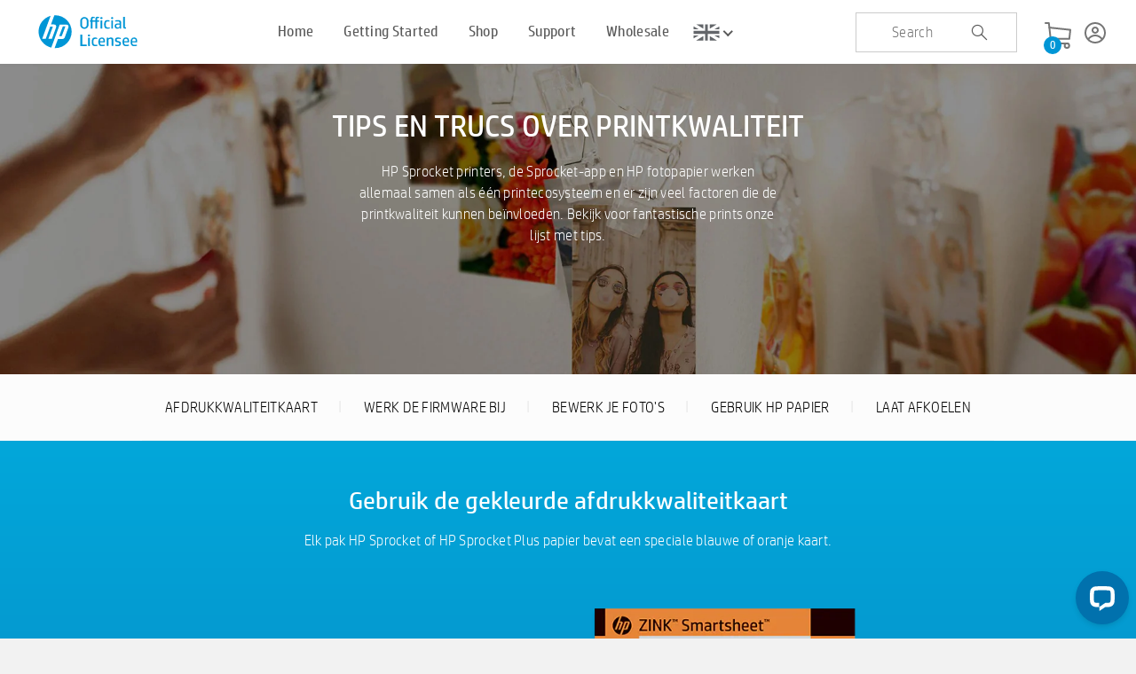

--- FILE ---
content_type: text/html; charset=utf-8
request_url: https://uk.sprocketprinters.com/pages/sprocket-tips-and-tricks-nitherland
body_size: 38971
content:
<!doctype html>
<!--[if IE 8]><html class="no-js lt-ie9" lang="en"> <![endif]-->
<!--[if IE 9 ]><html class="ie9 no-js"> <![endif]-->
<!--[if (gt IE 9)|!(IE)]><!--> <html class="no-js"> <!--<![endif]-->
<head>
  
  <!-- Google Tag Manager -->
<script>(function(w,d,s,l,i){w[l]=w[l]||[];w[l].push({'gtm.start':
new Date().getTime(),event:'gtm.js'});var f=d.getElementsByTagName(s)[0],
j=d.createElement(s),dl=l!='dataLayer'?'&l='+l:'';j.async=true;j.src=
'https://www.googletagmanager.com/gtm.js?id='+i+dl;f.parentNode.insertBefore(j,f);
})(window,document,'script','dataLayer','GTM-K9H9BRWH');</script>
<!-- End Google Tag Manager -->
  
	
  <!-- Basic page needs ================================================== -->
  <meta charset="utf-8">
  <meta http-equiv="X-UA-Compatible" content="IE=edge,chrome=1">
<meta name="viewport" content="width=device-width, initial-scale=1.0">
  <!-- <meta name="google-site-verification" content="yKnayP7lz0EHeRbB5htJwGyQ5Y4YjTg-d0-ufsBMyWc" /> -->
  <meta name="google-site-verification" content="GNA9ldRAP0CmxcFSm8AsCdnOuJj8p1rjhtW-dJwIWN0" />  
  
  <link rel="shortcut icon" href="//uk.sprocketprinters.com/cdn/shop/t/9/assets/hpi-favicon.ico?v=41117091568094879981728465609" type="image/png" />
  

  <!-- Title and description ================================================== -->
  <title>
  sprocket-tips-and-tricks-nitherland &ndash; Sprocket Printers UK
  </title>

  

  <!-- Helpers ================================================== -->
  <!-- /snippets/social-meta-tags.liquid -->


  <meta property="og:type" content="website">
  <meta property="og:title" content="sprocket-tips-and-tricks-nitherland">
  

<meta property="og:url" content="https://uk.sprocketprinters.com/pages/sprocket-tips-and-tricks-nitherland">
<meta property="og:site_name" content="Sprocket Printers UK">




  <meta name="twitter:card" content="summary">



  <link rel="canonical" href="https://uk.sprocketprinters.com/pages/sprocket-tips-and-tricks-nitherland">
  <meta name="viewport" content="width=device-width,initial-scale=1,shrink-to-fit=no">
  <meta name="theme-color" content="#747474">
  <!-- CSS ================================================== -->
   
   <!-- BEGIN HEAD HTML RESOURCES -->
 
<link href="//uk.sprocketprinters.com/cdn/shop/t/9/assets/fancybox.css?v=19278034316635137701728465538" rel="stylesheet" type="text/css" media="all" />

      <link href="//uk.sprocketprinters.com/cdn/shop/t/9/assets/style-01.css?v=97520723374913151391748258199" rel="stylesheet" type="text/css" media="all" />
      <link rel="stylesheet" type="text/css" href="//uk.sprocketprinters.com/cdn/shop/t/9/assets/main.css?v=62307627305380411851728466116" media="screen, print"></link>
 <link href="//uk.sprocketprinters.com/cdn/shop/t/9/assets/style.css?v=50193899668773680421748258200" rel="stylesheet" type="text/css" media="all" />
      
      
      <script type="text/javascript" src="https://www.youtube.com/iframe_api">//</script>

      <script src="//uk.sprocketprinters.com/cdn/shop/t/9/assets/jquery.js?v=134514290293457975511728465686" type="text/javascript">//</script>
    
 <link href="//uk.sprocketprinters.com/cdn/shop/t/9/assets/magnific-popup.css?v=40824624797703489561728465710" rel="stylesheet" type="text/css" media="all" />
<style>
  span.flag {
    display: none!important;
}
  .pdp-tab-content .acc-carousel.features-carousel {
    display: none;
}
  
  /* yo style starts */
  
  .yo-flex {
      display: flex;
      justify-content: space-between;
      padding-right: 20px;
  }
  
  @media screen and (min-width: 768px) and (max-width: 1080px){
	.footer .cs-container {
        padding-right: 34px;
    }
  }
  
  .nice-select {
      -webkit-tap-highlight-color: transparent;
      box-sizing: border-box;
      clear: both;
      cursor: pointer;
      display: block;
      float: left;
      font-family: inherit;
      font-size: 14px;
      font-weight: normal;
      outline: none;
      padding-left: 18px;
      padding-right: 30px;
      position: relative;
      text-align: left !important;
      -webkit-transition: all 0.2s ease-in-out;
      transition: all 0.2s ease-in-out;
      -webkit-user-select: none;
      -moz-user-select: none;
      -ms-user-select: none;
      user-select: none;
      white-space: nowrap;
      width: auto;
  }
  .nice-select:hover {
      border-color: #dbdbdb;
  }
  .nice-select:active,
  .nice-select.open,
  .nice-select:focus {
      border-color: #999;
  }
  .nice-select:after {
      border-bottom: 2px solid #fff;
      border-right: 2px solid #fff;
      content: '';
      display: block;
      height: 8px;
      margin-top: -4px;
      pointer-events: none;
      position: absolute;
      right: 12px;
      top: 50%;
      -webkit-transform-origin: 66% 66%;
      -ms-transform-origin: 66% 66%;
      transform-origin: 66% 66%;
      -webkit-transform: rotate(45deg);
      -ms-transform: rotate(45deg);
      transform: rotate(45deg);
      -webkit-transition: all 0.15s ease-in-out;
      transition: all 0.15s ease-in-out;
      width: 8px;
  }
  .nice-select.open:after {
      -webkit-transform: rotate(-135deg);
      -ms-transform: rotate(-135deg);
      transform: rotate(-135deg);
  }
  .nice-select.open .list {
      opacity: 1;
      pointer-events: auto;
      -webkit-transform: scale(1) translateY(0);
      -ms-transform: scale(1) translateY(0);
      transform: scale(1) translateY(0);
  }
  .nice-select.disabled {
      border-color: #ededed;
      color: #999;
      pointer-events: none;
  }
  .nice-select.disabled:after {
      border-color: #cccccc;
  }
  .nice-select.wide {
      width: 100%;
  }
  .nice-select.wide .list {
      left: 0 !important;
      right: 0 !important;
  }
  .nice-select.right {
      float: right;
  }
  .nice-select.right .list {
      left: auto;
      right: 0;
  }
  .nice-select.small {
      font-size: 12px;
      height: 36px;
      line-height: 34px;
  }
  .nice-select.small:after {
      height: 4px;
      width: 4px;
  }
  .nice-select.small .option {
      line-height: 34px;
      min-height: 34px;
  }
  .nice-select .list {
      background-color: #fff;
      border-radius: 5px;
      box-shadow: 0 0 0 1px rgba(68, 68, 68, 0.11);
      box-sizing: border-box;
      margin-top: 4px;
      opacity: 0;
      overflow: hidden;
      padding: 0;
      pointer-events: none;
      position: absolute;
      top: 100%;
      left: 0;
      -webkit-transform-origin: 50% 0;
      -ms-transform-origin: 50% 0;
      transform-origin: 50% 0;
      -webkit-transform: scale(0.75) translateY(-21px);
      -ms-transform: scale(0.75) translateY(-21px);
      transform: scale(0.75) translateY(-21px);
      -webkit-transition: all 0.2s cubic-bezier(0.5, 0, 0, 1.25), opacity 0.15s ease-out;
      transition: all 0.2s cubic-bezier(0.5, 0, 0, 1.25), opacity 0.15s ease-out;
      z-index: 9;
  }
  .nice-select .list:hover .option:not(:hover) {
      background-color: transparent !important;
  }
  .nice-select .option {
      cursor: pointer;
      font-weight: 400;
      line-height: 40px;
      list-style: none;
      min-height: 40px;
      outline: none;
      padding-left: 18px;
      padding-right: 29px;
      text-align: left;
      -webkit-transition: all 0.2s;
      transition: all 0.2s;
  }
  .nice-select .option:hover,
  .nice-select .option.focus,
  .nice-select .option.selected.focus {
      background-color: #f6f6f6;
  }
  .nice-select .option.selected {
      font-weight: bold;
  }
  .nice-select .option.disabled {
      background-color: transparent;
      color: #999;
      cursor: default;
  }
  .no-csspointerevents .nice-select .list {
      display: none;
  }
  .no-csspointerevents .nice-select.open .list {
      display: block;
  }

  .yo-select {
      width: 263px;
  }
  
  .yo-select .current {
      color: #fff;
  }
  
  .yo-select .list{
  	font-family: HPSimplifiedLight;
  }
  /* yo style ends */
</style>
  <link href="//uk.sprocketprinters.com/cdn/shop/t/9/assets/custom.css?v=130615625728039236281746173836" rel="stylesheet" type="text/css" media="all" />
      <link href="//uk.sprocketprinters.com/cdn/shop/t/9/assets/photobooth_inner.css?v=95237252013418628821728485123" rel="stylesheet" type="text/css" media="all" />
  <link href="//uk.sprocketprinters.com/cdn/shop/t/9/assets/cookies.css?v=7528550488261428531735803298" rel="stylesheet" type="text/css" media="all" />

<link rel="stylesheet" href="//code.jquery.com/ui/1.12.1/themes/base/jquery-ui.css">
    <script src="https://tracking.upfluence.co/js/v1/init-b16310a5-9f6a-4e2e-a5ab-728d9e4220f9.js"></script>

  <script src="https://code.jquery.com/ui/1.12.1/jquery-ui.js"></script>
  
  <script src="https://use.fontawesome.com/823cda95f6.js"></script>
  <!-- Header hook for plugins ================================================== -->
			
				<script>window.performance && window.performance.mark && window.performance.mark('shopify.content_for_header.start');</script><meta id="shopify-digital-wallet" name="shopify-digital-wallet" content="/58654032039/digital_wallets/dialog">
<meta name="shopify-checkout-api-token" content="91a6808a596987153b63c3ab4a158f83">
<meta id="in-context-paypal-metadata" data-shop-id="58654032039" data-venmo-supported="true" data-environment="production" data-locale="en_US" data-paypal-v4="true" data-currency="GBP">
<script async="async" data-src="/checkouts/internal/preloads.js?locale=en-GB"></script>
<link rel="preconnect" href="https://shop.app" crossorigin="anonymous">
<script async="async" data-src="https://shop.app/checkouts/internal/preloads.js?locale=en-GB&shop_id=58654032039" crossorigin="anonymous"></script>
<script id="apple-pay-shop-capabilities" type="application/json">{"shopId":58654032039,"countryCode":"US","currencyCode":"GBP","merchantCapabilities":["supports3DS"],"merchantId":"gid:\/\/shopify\/Shop\/58654032039","merchantName":"Sprocket Printers UK","requiredBillingContactFields":["postalAddress","email","phone"],"requiredShippingContactFields":["postalAddress","email","phone"],"shippingType":"shipping","supportedNetworks":["visa","masterCard","amex","discover","elo","jcb"],"total":{"type":"pending","label":"Sprocket Printers UK","amount":"1.00"},"shopifyPaymentsEnabled":true,"supportsSubscriptions":true}</script>
<script id="shopify-features" type="application/json">{"accessToken":"91a6808a596987153b63c3ab4a158f83","betas":["rich-media-storefront-analytics"],"domain":"uk.sprocketprinters.com","predictiveSearch":true,"shopId":58654032039,"locale":"en"}</script>
<script>var Shopify = Shopify || {};
Shopify.shop = "sprocket-printers-uk.myshopify.com";
Shopify.locale = "en";
Shopify.currency = {"active":"GBP","rate":"1.0"};
Shopify.country = "GB";
Shopify.theme = {"name":"photobooth theme 09 Oct 2024","id":139937153191,"schema_name":null,"schema_version":null,"theme_store_id":null,"role":"main"};
Shopify.theme.handle = "null";
Shopify.theme.style = {"id":null,"handle":null};
Shopify.cdnHost = "uk.sprocketprinters.com/cdn";
Shopify.routes = Shopify.routes || {};
Shopify.routes.root = "/";</script>
<script type="module">!function(o){(o.Shopify=o.Shopify||{}).modules=!0}(window);</script>
<script>!function(o){function n(){var o=[];function n(){o.push(Array.prototype.slice.apply(arguments))}return n.q=o,n}var t=o.Shopify=o.Shopify||{};t.loadFeatures=n(),t.autoloadFeatures=n()}(window);</script>
<script>
  window.ShopifyPay = window.ShopifyPay || {};
  window.ShopifyPay.apiHost = "shop.app\/pay";
  window.ShopifyPay.redirectState = null;
</script>
<script id="shop-js-analytics" type="application/json">{"pageType":"page"}</script>
<script type="no-load" async type="module" data-src="//uk.sprocketprinters.com/cdn/shopifycloud/shop-js/modules/v2/client.init-shop-cart-sync_BdyHc3Nr.en.esm.js"></script>
<script type="no-load" async type="module" data-src="//uk.sprocketprinters.com/cdn/shopifycloud/shop-js/modules/v2/chunk.common_Daul8nwZ.esm.js"></script>
<script type="module">
  await import("//uk.sprocketprinters.com/cdn/shopifycloud/shop-js/modules/v2/client.init-shop-cart-sync_BdyHc3Nr.en.esm.js");
await import("//uk.sprocketprinters.com/cdn/shopifycloud/shop-js/modules/v2/chunk.common_Daul8nwZ.esm.js");

  window.Shopify.SignInWithShop?.initShopCartSync?.({"fedCMEnabled":true,"windoidEnabled":true});

</script>
<script>
  window.Shopify = window.Shopify || {};
  if (!window.Shopify.featureAssets) window.Shopify.featureAssets = {};
  window.Shopify.featureAssets['shop-js'] = {"shop-cart-sync":["modules/v2/client.shop-cart-sync_QYOiDySF.en.esm.js","modules/v2/chunk.common_Daul8nwZ.esm.js"],"init-fed-cm":["modules/v2/client.init-fed-cm_DchLp9rc.en.esm.js","modules/v2/chunk.common_Daul8nwZ.esm.js"],"shop-button":["modules/v2/client.shop-button_OV7bAJc5.en.esm.js","modules/v2/chunk.common_Daul8nwZ.esm.js"],"init-windoid":["modules/v2/client.init-windoid_DwxFKQ8e.en.esm.js","modules/v2/chunk.common_Daul8nwZ.esm.js"],"shop-cash-offers":["modules/v2/client.shop-cash-offers_DWtL6Bq3.en.esm.js","modules/v2/chunk.common_Daul8nwZ.esm.js","modules/v2/chunk.modal_CQq8HTM6.esm.js"],"shop-toast-manager":["modules/v2/client.shop-toast-manager_CX9r1SjA.en.esm.js","modules/v2/chunk.common_Daul8nwZ.esm.js"],"init-shop-email-lookup-coordinator":["modules/v2/client.init-shop-email-lookup-coordinator_UhKnw74l.en.esm.js","modules/v2/chunk.common_Daul8nwZ.esm.js"],"pay-button":["modules/v2/client.pay-button_DzxNnLDY.en.esm.js","modules/v2/chunk.common_Daul8nwZ.esm.js"],"avatar":["modules/v2/client.avatar_BTnouDA3.en.esm.js"],"init-shop-cart-sync":["modules/v2/client.init-shop-cart-sync_BdyHc3Nr.en.esm.js","modules/v2/chunk.common_Daul8nwZ.esm.js"],"shop-login-button":["modules/v2/client.shop-login-button_D8B466_1.en.esm.js","modules/v2/chunk.common_Daul8nwZ.esm.js","modules/v2/chunk.modal_CQq8HTM6.esm.js"],"init-customer-accounts-sign-up":["modules/v2/client.init-customer-accounts-sign-up_C8fpPm4i.en.esm.js","modules/v2/client.shop-login-button_D8B466_1.en.esm.js","modules/v2/chunk.common_Daul8nwZ.esm.js","modules/v2/chunk.modal_CQq8HTM6.esm.js"],"init-shop-for-new-customer-accounts":["modules/v2/client.init-shop-for-new-customer-accounts_CVTO0Ztu.en.esm.js","modules/v2/client.shop-login-button_D8B466_1.en.esm.js","modules/v2/chunk.common_Daul8nwZ.esm.js","modules/v2/chunk.modal_CQq8HTM6.esm.js"],"init-customer-accounts":["modules/v2/client.init-customer-accounts_dRgKMfrE.en.esm.js","modules/v2/client.shop-login-button_D8B466_1.en.esm.js","modules/v2/chunk.common_Daul8nwZ.esm.js","modules/v2/chunk.modal_CQq8HTM6.esm.js"],"shop-follow-button":["modules/v2/client.shop-follow-button_CkZpjEct.en.esm.js","modules/v2/chunk.common_Daul8nwZ.esm.js","modules/v2/chunk.modal_CQq8HTM6.esm.js"],"lead-capture":["modules/v2/client.lead-capture_BntHBhfp.en.esm.js","modules/v2/chunk.common_Daul8nwZ.esm.js","modules/v2/chunk.modal_CQq8HTM6.esm.js"],"checkout-modal":["modules/v2/client.checkout-modal_CfxcYbTm.en.esm.js","modules/v2/chunk.common_Daul8nwZ.esm.js","modules/v2/chunk.modal_CQq8HTM6.esm.js"],"shop-login":["modules/v2/client.shop-login_Da4GZ2H6.en.esm.js","modules/v2/chunk.common_Daul8nwZ.esm.js","modules/v2/chunk.modal_CQq8HTM6.esm.js"],"payment-terms":["modules/v2/client.payment-terms_MV4M3zvL.en.esm.js","modules/v2/chunk.common_Daul8nwZ.esm.js","modules/v2/chunk.modal_CQq8HTM6.esm.js"]};
</script>
<script id="__st">var __st={"a":58654032039,"offset":-18000,"reqid":"95e54395-8d87-4042-b16f-6ee2b417d2de-1769019636","pageurl":"uk.sprocketprinters.com\/pages\/sprocket-tips-and-tricks-nitherland","s":"pages-86121414823","u":"5ac0d5109037","p":"page","rtyp":"page","rid":86121414823};</script>
<script>window.ShopifyPaypalV4VisibilityTracking = true;</script>
<script id="form-persister">!function(){'use strict';const t='contact',e='new_comment',n=[[t,t],['blogs',e],['comments',e],[t,'customer']],o='password',r='form_key',c=['recaptcha-v3-token','g-recaptcha-response','h-captcha-response',o],s=()=>{try{return window.sessionStorage}catch{return}},i='__shopify_v',u=t=>t.elements[r],a=function(){const t=[...n].map((([t,e])=>`form[action*='/${t}']:not([data-nocaptcha='true']) input[name='form_type'][value='${e}']`)).join(',');var e;return e=t,()=>e?[...document.querySelectorAll(e)].map((t=>t.form)):[]}();function m(t){const e=u(t);a().includes(t)&&(!e||!e.value)&&function(t){try{if(!s())return;!function(t){const e=s();if(!e)return;const n=u(t);if(!n)return;const o=n.value;o&&e.removeItem(o)}(t);const e=Array.from(Array(32),(()=>Math.random().toString(36)[2])).join('');!function(t,e){u(t)||t.append(Object.assign(document.createElement('input'),{type:'hidden',name:r})),t.elements[r].value=e}(t,e),function(t,e){const n=s();if(!n)return;const r=[...t.querySelectorAll(`input[type='${o}']`)].map((({name:t})=>t)),u=[...c,...r],a={};for(const[o,c]of new FormData(t).entries())u.includes(o)||(a[o]=c);n.setItem(e,JSON.stringify({[i]:1,action:t.action,data:a}))}(t,e)}catch(e){console.error('failed to persist form',e)}}(t)}const f=t=>{if('true'===t.dataset.persistBound)return;const e=function(t,e){const n=function(t){return'function'==typeof t.submit?t.submit:HTMLFormElement.prototype.submit}(t).bind(t);return function(){let t;return()=>{t||(t=!0,(()=>{try{e(),n()}catch(t){(t=>{console.error('form submit failed',t)})(t)}})(),setTimeout((()=>t=!1),250))}}()}(t,(()=>{m(t)}));!function(t,e){if('function'==typeof t.submit&&'function'==typeof e)try{t.submit=e}catch{}}(t,e),t.addEventListener('submit',(t=>{t.preventDefault(),e()})),t.dataset.persistBound='true'};!function(){function t(t){const e=(t=>{const e=t.target;return e instanceof HTMLFormElement?e:e&&e.form})(t);e&&m(e)}document.addEventListener('submit',t),document.addEventListener('',(()=>{const e=a();for(const t of e)f(t);var n;n=document.body,new window.MutationObserver((t=>{for(const e of t)if('childList'===e.type&&e.addedNodes.length)for(const t of e.addedNodes)1===t.nodeType&&'FORM'===t.tagName&&a().includes(t)&&f(t)})).observe(n,{childList:!0,subtree:!0,attributes:!1}),document.removeEventListener('submit',t)}))}()}();</script>
<script integrity="sha256-4kQ18oKyAcykRKYeNunJcIwy7WH5gtpwJnB7kiuLZ1E=" data-source-attribution="shopify.loadfeatures" type="no-load" data-src="//uk.sprocketprinters.com/cdn/shopifycloud/storefront/assets/storefront/load_feature-a0a9edcb.js" crossorigin="anonymous"></script>
<script crossorigin="anonymous" type="no-load" data-src="//uk.sprocketprinters.com/cdn/shopifycloud/storefront/assets/shopify_pay/storefront-65b4c6d7.js?v=20250812"></script>
<script data-source-attribution="shopify.dynamic_checkout.dynamic.init">var Shopify=Shopify||{};Shopify.PaymentButton=Shopify.PaymentButton||{isStorefrontPortableWallets:!0,init:function(){window.Shopify.PaymentButton.init=function(){};var t=document.createElement("script");t.src="https://uk.sprocketprinters.com/cdn/shopifycloud/portable-wallets/latest/portable-wallets.en.js",t.type="module",document.head.appendChild(t)}};
</script>
<script data-source-attribution="shopify.dynamic_checkout.buyer_consent">
  function portableWalletsHideBuyerConsent(e){var t=document.getElementById("shopify-buyer-consent"),n=document.getElementById("shopify-subscription-policy-button");t&&n&&(t.classList.add("hidden"),t.setAttribute("aria-hidden","true"),n.removeEventListener("click",e))}function portableWalletsShowBuyerConsent(e){var t=document.getElementById("shopify-buyer-consent"),n=document.getElementById("shopify-subscription-policy-button");t&&n&&(t.classList.remove("hidden"),t.removeAttribute("aria-hidden"),n.addEventListener("click",e))}window.Shopify?.PaymentButton&&(window.Shopify.PaymentButton.hideBuyerConsent=portableWalletsHideBuyerConsent,window.Shopify.PaymentButton.showBuyerConsent=portableWalletsShowBuyerConsent);
</script>
<script data-source-attribution="shopify.dynamic_checkout.cart.bootstrap">document.addEventListener("",(function(){function t(){return document.querySelector("shopify-accelerated-checkout-cart, shopify-accelerated-checkout")}if(t())Shopify.PaymentButton.init();else{new MutationObserver((function(e,n){t()&&(Shopify.PaymentButton.init(),n.disconnect())})).observe(document.body,{childList:!0,subtree:!0})}}));
</script>
<script id='scb4127' type='text/javascript' async='' data-src='https://uk.sprocketprinters.com/cdn/shopifycloud/privacy-banner/storefront-banner.js'></script><link id="shopify-accelerated-checkout-styles" rel="stylesheet" media="screen" href="https://uk.sprocketprinters.com/cdn/shopifycloud/portable-wallets/latest/accelerated-checkout-backwards-compat.css" crossorigin="anonymous">
<style id="shopify-accelerated-checkout-cart">
        #shopify-buyer-consent {
  margin-top: 1em;
  display: inline-block;
  width: 100%;
}

#shopify-buyer-consent.hidden {
  display: none;
}

#shopify-subscription-policy-button {
  background: none;
  border: none;
  padding: 0;
  text-decoration: underline;
  font-size: inherit;
  cursor: pointer;
}

#shopify-subscription-policy-button::before {
  box-shadow: none;
}

      </style>

<script>window.performance && window.performance.mark && window.performance.mark('shopify.content_for_header.end');</script>

  <!-- OrderLogic checkout restrictions ========================================= -->
  <script>
DEBUG_KEY = "__olDebug";

if (typeof olCreateCookie == 'undefined') {
    var olCreateCookie = function (name, value, days) {
        if (days) {
            var date = new Date();
            date.setTime(date.getTime() + (days * 24 * 60 * 60 * 1000));
            var expires = "; expires=" + date.toGMTString();
        }
        else var expires = "";
        document.cookie = name + "=" + JSON.stringify(value) + expires + "; path=/; SameSite=None; Secure";
    };
}

if (typeof olReadCookie == 'undefined') {
    var olReadCookie = function (name) {
        var nameEQ = name + "=";
        var ca = document.cookie.split(';');
        // the cookie is being created, there is a problem with the following logic matching the name
        for (var i = 0; i < ca.length; i++) {
            var c = ca[i];
            while (c.charAt(0) == ' ') c = c.substring(1, c.length);
            if (c.indexOf(nameEQ) == 0) return JSON.parse(c.substring(nameEQ.length, c.length));
        }
        return;
    };
}

if (typeof getOlCacheBuster == 'undefined') {
    var getOlCacheBuster = function() {
        if ( typeof getOlCacheBuster.olCacheBuster == 'undefined') {
            scriptsArray = Array.prototype.slice.call(document.getElementsByTagName("script"));
            scriptsArray = scriptsArray.concat(Array.prototype.slice.call(document.getElementsByTagName("noscript")));
            for (var i=0; i<scriptsArray.length; i++) {
                cacheBusterArray = scriptsArray[i].innerHTML.match(/orderlogicapp.com\\\/embedded_js\\\/production_base.js\?(\d+)/);
                if (cacheBusterArray == null) {
                    cacheBusterString = scriptsArray[i].getAttribute('src');
                    if (cacheBusterString != null) {
                        cacheBusterArray = cacheBusterString.match(/orderlogicapp.com\/embedded_js\/production_base.js\?(\d+)/);
                    }
                }
                if (cacheBusterArray != null) {
                    getOlCacheBuster.olCacheBuster = cacheBusterArray[1];
                    break;
                }
            }
        }
        return getOlCacheBuster.olCacheBuster;
    }
}

if (typeof ol_hostname == 'undefined') {
    var ol_hostname = 'www.orderlogicapp.com';
    var ol_debug = olReadCookie(DEBUG_KEY);
    if (window.location.search.replace("?", "").substring(0, 7) == 'olDebug') {
        ol_debug = window.location.search.replace("?olDebug=", "");
        if (ol_debug == 'false') ol_debug = false;
        olCreateCookie(DEBUG_KEY, ol_debug, null);
    }
}

var ol_cachebuster = getOlCacheBuster();
if (( typeof ol_cachebuster != 'undefined') || (ol_debug)) {
    if (typeof ol_script == 'undefined') {
        var ol_script = document.createElement('script');
        ol_script.type = 'text/javascript';
        ol_script.async = true;
        ol_script.src = "https://" + (ol_debug ? 'dev.orderlogicapp.com' : ol_hostname) + "/embedded_js/store.js?" + ol_cachebuster;
        document.head.appendChild(ol_script);
    }
}



olProductData = { 
}


</script>

			
<!-- /snippets/oldIE-js.liquid -->


<!--[if lt IE 9]>
<script src="//cdnjs.cloudflare.com/ajax/libs/html5shiv/3.7.2/html5shiv.min.js" type="text/javascript"></script>
<script src="//uk.sprocketprinters.com/cdn/shop/t/9/assets/respond.min.js?v=52248677837542619231728465812" type="text/javascript"></script>
<link href="//uk.sprocketprinters.com/cdn/shop/t/9/assets/respond-proxy.html" id="respond-proxy" rel="respond-proxy" />
<link href="//uk.sprocketprinters.com/search?q=bdd2c3f10b74b61d2e5e3ca8b1097819" id="respond-redirect" rel="respond-redirect" />
<script src="//uk.sprocketprinters.com/search?q=bdd2c3f10b74b61d2e5e3ca8b1097819" type="text/javascript"></script>
<![endif]-->


<!-- Global site tag (gtag.js) - Google Analytics -->
<script async src="https://www.googletagmanager.com/gtag/js?id=UA-180446080-1"></script>
<script>
  window.dataLayer = window.dataLayer || [];
  function gtag(){dataLayer.push(arguments);}
  gtag('js', new Date());

  gtag('config', 'UA-180446080-1');
</script>

<!-- Snap Pixel Code -->
<script type='text/javascript'>
(function(e,t,n){if(e.snaptr)return;var a=e.snaptr=function()
{a.handleRequest?a.handleRequest.apply(a,arguments):a.queue.push(arguments)};
a.queue=[];var s='script';r=t.createElement(s);r.async=!0;
r.src=n;var u=t.getElementsByTagName(s)[0];
u.parentNode.insertBefore(r,u);})(window,document,
'https://sc-static.net/scevent.min.js');

snaptr('init', 'cac3962d-1e33-44c4-842e-4880392658b0', {
'user_email': ''
});

 snaptr('track', 'PAGE_VIEW');
 snaptr('track','SIGN_UP');
 snaptr('track','ADD_CART');
 snaptr('track','VIEW_CONTENT');
 snaptr('track', 'PURCHASE', { 'currency':, 'price':,'transaction_id':  });

</script>
<!-- End Snap Pixel Code -->


  

  
  
 
<!--<script src="https://demandforapps.com/aodtabs/js/aod-tabs.js"></script>-->
<style>
/*------------------ 8-05-Css Start -------------------*/
.mobile-tabs-container ul {
    display: flex !important;
    flex-direction: column;
}
.header.top_menu_active li.js_shopping_widget.nav_button.shopping_widget {
    z-index: 0;
}
.header .shopping_icon:before {
   display: none;
}

.header .shopping_widget .item_count {
    background-color: #0096d6;
    border-radius: 50%;
    border: 0px;
    box-sizing: content-box;
    color: #fff;
    display: block;
    font-size: .75rem;
    height: 20px;
    line-height: 21px;
    min-width: 19px;
    padding-left: 1px;
    position: absolute;
    text-align: center;
    top: 16px;
}
  p.copyright {
    color: #e3e3e3;
}

/*------------------ 20-06 Css Start -------------------*/

.accounts_wrap_icon svg path{
    color: #5a5a5a;
    fill: #5a5a5a;
}

.custom-my-account-outer {
  max-width: 1280px;
  width:100%;
  margin:0px auto;
}

.custom-my-account-outer {
    max-width: 1212px;
    width: 100%;
    margin: 0 auto;
    padding: 40px 0px;
}

.custom-my-account-outer .account_page_wrap {
    display: flex;
    justify-content: space-between;
    align-items: center;
}

.custom-my-account-outer .custom-grid-to-edit {
    display: flex;
    justify-content: space-between;
    max-width: 1035px;
    margin: 0px auto;
    padding: 20px 0px 40px;
}

.custom-my-account-outer .account_title h1 {
  font-size: 36px;
}

.custom-my-account-outer .custom-grid-to-edit .grid__item p, .custom-my-account-outer .custom-grid-block .grid__item p {
    font-size: 16px;
    font-weight: 600;
}

.custom-my-account-outer .custom-grid-to-edit h2, .custom-my-account-outer .custom-grid-block h2 {
    font-size: 24px;
}

.custom-my-account-outer .custom-grid-to-edit h3, .custom-my-account-outer .custom-grid-block h3 {
    font-size: 18px;
    margin-bottom: 16px;
}

.custom-my-account-outer .custom-grid-to-edit .grid__item br, .custom-my-account-outer .custom-grid-block br {
    display: none;
}

.custom-my-account-outer .logout {
    font-size: 12px;
    color: #000;
    font-weight: 600;
    display: flex;
    align-items: center;
    gap: 10px;
}

.custom-my-account-outer .custom-grid-block {
    display: block;
    padding: 0px 0px;
    max-width: 1035px;
    margin: 0 auto;
    width: 100%;
}
.custom-my-account-outer .custom-grid-block .address_wrap {
    display: flex;
    justify-content: space-between;
    align-items: center;
    margin-bottom: 12px;
}

.custom-my-account-outer .custom-grid-block h3 {
    margin-top: 16px !important;
}

.custom-my-account-outer .section-header {
    display: flex;
    align-items: center;
    justify-content: space-between;
}

.custom-my-account-outer .section-header #customer_logout .btn {
    background: transparent;
    border: 0px;
    font-size: 12px;
    padding: 0px;
    font-weight: 600;
    width: auto !important;
    min-width: auto;
    text-transform: capitalize;
    display: flex;
    align-items: center;
    gap: 10px;
    padding: 0px;
    font-family: "HPSimplifiedLight", arial;
}

.custom-my-account-outer .section-header #customer_logout .btn {
    background: transparent;
    border: 0px;
    font-size: 12px;
    padding: 0px;
    font-weight: 600;
    width: auto !important;
    min-width: auto;
    text-transform: capitalize;
    display: flex;
    align-items: center;
    gap: 10px;
    padding: 0px;
    font-family: "HPSimplifiedLight", arial;
}


.custom-my-account-outer .address_wrap .section-header__right .btn{
    max-width: auto;
    min-width: auto;
    padding: 0px;
}

.custom-my-account-outer .address_wrap .section-header__right .btn:hover {
    background-color: transparent;
}

.custom-my-account-outer .grid .grid__item p {
    font-size: 16px;
    font-weight: 600;
    color: #9FA5AA;
}

.custom-form-grid {
    display: block;
    padding: 0px;
}

.custom-my-account-outer .custom-grid-to-edit h2 {
    margin-bottom: 18px;
}

@media screen and (min-width: 1080px) and (max-width: 1236px) {

.custom-my-account-outer {
    max-width: 92%;
}
  
}

@media screen and (min-width: 1080px) and (max-width: 1280px) {

.search-box {
    width: 182px;
}
  
}

@media only screen and (max-width: 1080px) {

.account_wrap-icon {
    display: none !important;
}
.accounts_wrap_icon:before {
	display: none;
}
.accounts_wrap_icon svg {
    margin: 0px 8px 0px 18px;
    position: relative;
    top: 5px;
}
.accounts_wrap_icon svg path{
    color: #5a5a5a;
    fill: #5a5a5a;
}
.custom-my-account-outer {
    max-width: 92%;
} 
  
}

.no_address_wrap.section-header__right a.btn:hover {
    background: transparent !important;
}

/*------------------ 20-06 Css End -------------------*/

  .newClass .wrap_main_div{position:fixed; top:0;left:0; right:0; z-index:999999;}
.newClass .stickable-row.sticky{position:relative !important}
.molecule-lb-836 .sticky-wrapper.sticky{    top: 35px;}
.newClass .header{position:fixed; top:0;left:0; right:0; z-index:999999;}
.template-index.newClass .header{position:relative; }
.wrap_main_div #shopify-section-header{display:flex;}

  </style>


  <script src='https://areviewsapp.com/js_codes/collection_rating.js' defer></script>

    
        <script>
        window.superNOVA = window.superNOVA || {};
        window.superNOVA.config = {}; window.superNOVA.reConvert = function () {};
        Object.assign(window.superNOVA.config, {"id":null,"active":true,"userCurrency":"","selectedCurrencies":"[{\"USD\":\"US Dollar (USD)\"},{\"EUR\":\"Euro (EUR)\"},{\"GBP\":\"British Pound (GBP)\"},{\"CAD\":\"Canadian Dollar (CAD)\"}]","autoSwitchCurrencyLocationBased":true,"moneyWithCurrencyFormat":false,"autoSwitchOnlyToPreferredCurrency":false,"showCurrencyCodesOnly":false,"displayPositionType":"floating","displayPosition":"bottom_left","customPosition":"","mobileDisplayPositionType":"floating","mobileDisplayPosition":"bottom_left","mobileCustomPosition":"","showInDesktop":true,"showInMobileDevice":true,"showOriginalPriceOnMouseHover":false,"cartNotificationStatus":false,"cartNotificationMessage":"We process all orders in {STORE_CURRENCY} and you will be checkout using the most current exchange rates.","cartNotificationBackgroundColor":"rgba(57,28,28,1)","cartNotificationTextColor":"rgba(0,255,60,1)","roundingDecimal":0.99,"priceRoundingType":"none","defaultCurrencyRounding":false,"integrateWithOtherApps":true,"themeType":"default","backgroundColor":"rgba(255,255,255,1)","textColor":"rgba(30,30,30,1)","hoverColor":"rgba(255,255,255,1)","borderStyle":"boxShadow","instantLoader":false,"darkMode":false,"flagStyle":"modern","flagTheme":"rounded","flagDisplayOption":"showFlagAndCurrency","expertSettings":"{\"css\":\"\"}"}, { money_format: "£{{amount}}", money_with_currency_format: "£{{amount}} GBP", userCurrency: "GBP" }); window.superNOVA.config.multiCurrencies = [];  window.superNOVA.config.multiCurrencies = "GBP".split(',') || ''; window.superNOVA.config.cartCurrency = "GBP" || '';  
        </script>
   
 <style>
.custom_opacity_class{
opacity:0 ;
}
</style>
<script>
            setTimeout(function() {
        $("body").removeClass('custom_opacity_class');
    }, 700);
</script>
<meta property="og:image" content="https://cdn.shopify.com/s/files/1/0586/5403/2039/files/HP-logo.jpg?height=628&pad_color=fff&v=1634658596&width=1200" />
<meta property="og:image:secure_url" content="https://cdn.shopify.com/s/files/1/0586/5403/2039/files/HP-logo.jpg?height=628&pad_color=fff&v=1634658596&width=1200" />
<meta property="og:image:width" content="1200" />
<meta property="og:image:height" content="628" />
<link href="https://monorail-edge.shopifysvc.com" rel="dns-prefetch">
<script>(function(){if ("sendBeacon" in navigator && "performance" in window) {try {var session_token_from_headers = performance.getEntriesByType('navigation')[0].serverTiming.find(x => x.name == '_s').description;} catch {var session_token_from_headers = undefined;}var session_cookie_matches = document.cookie.match(/_shopify_s=([^;]*)/);var session_token_from_cookie = session_cookie_matches && session_cookie_matches.length === 2 ? session_cookie_matches[1] : "";var session_token = session_token_from_headers || session_token_from_cookie || "";function handle_abandonment_event(e) {var entries = performance.getEntries().filter(function(entry) {return /monorail-edge.shopifysvc.com/.test(entry.name);});if (!window.abandonment_tracked && entries.length === 0) {window.abandonment_tracked = true;var currentMs = Date.now();var navigation_start = performance.timing.navigationStart;var payload = {shop_id: 58654032039,url: window.location.href,navigation_start,duration: currentMs - navigation_start,session_token,page_type: "page"};window.navigator.sendBeacon("https://monorail-edge.shopifysvc.com/v1/produce", JSON.stringify({schema_id: "online_store_buyer_site_abandonment/1.1",payload: payload,metadata: {event_created_at_ms: currentMs,event_sent_at_ms: currentMs}}));}}window.addEventListener('pagehide', handle_abandonment_event);}}());</script>
<script id="web-pixels-manager-setup">(function e(e,d,r,n,o){if(void 0===o&&(o={}),!Boolean(null===(a=null===(i=window.Shopify)||void 0===i?void 0:i.analytics)||void 0===a?void 0:a.replayQueue)){var i,a;window.Shopify=window.Shopify||{};var t=window.Shopify;t.analytics=t.analytics||{};var s=t.analytics;s.replayQueue=[],s.publish=function(e,d,r){return s.replayQueue.push([e,d,r]),!0};try{self.performance.mark("wpm:start")}catch(e){}var l=function(){var e={modern:/Edge?\/(1{2}[4-9]|1[2-9]\d|[2-9]\d{2}|\d{4,})\.\d+(\.\d+|)|Firefox\/(1{2}[4-9]|1[2-9]\d|[2-9]\d{2}|\d{4,})\.\d+(\.\d+|)|Chrom(ium|e)\/(9{2}|\d{3,})\.\d+(\.\d+|)|(Maci|X1{2}).+ Version\/(15\.\d+|(1[6-9]|[2-9]\d|\d{3,})\.\d+)([,.]\d+|)( \(\w+\)|)( Mobile\/\w+|) Safari\/|Chrome.+OPR\/(9{2}|\d{3,})\.\d+\.\d+|(CPU[ +]OS|iPhone[ +]OS|CPU[ +]iPhone|CPU IPhone OS|CPU iPad OS)[ +]+(15[._]\d+|(1[6-9]|[2-9]\d|\d{3,})[._]\d+)([._]\d+|)|Android:?[ /-](13[3-9]|1[4-9]\d|[2-9]\d{2}|\d{4,})(\.\d+|)(\.\d+|)|Android.+Firefox\/(13[5-9]|1[4-9]\d|[2-9]\d{2}|\d{4,})\.\d+(\.\d+|)|Android.+Chrom(ium|e)\/(13[3-9]|1[4-9]\d|[2-9]\d{2}|\d{4,})\.\d+(\.\d+|)|SamsungBrowser\/([2-9]\d|\d{3,})\.\d+/,legacy:/Edge?\/(1[6-9]|[2-9]\d|\d{3,})\.\d+(\.\d+|)|Firefox\/(5[4-9]|[6-9]\d|\d{3,})\.\d+(\.\d+|)|Chrom(ium|e)\/(5[1-9]|[6-9]\d|\d{3,})\.\d+(\.\d+|)([\d.]+$|.*Safari\/(?![\d.]+ Edge\/[\d.]+$))|(Maci|X1{2}).+ Version\/(10\.\d+|(1[1-9]|[2-9]\d|\d{3,})\.\d+)([,.]\d+|)( \(\w+\)|)( Mobile\/\w+|) Safari\/|Chrome.+OPR\/(3[89]|[4-9]\d|\d{3,})\.\d+\.\d+|(CPU[ +]OS|iPhone[ +]OS|CPU[ +]iPhone|CPU IPhone OS|CPU iPad OS)[ +]+(10[._]\d+|(1[1-9]|[2-9]\d|\d{3,})[._]\d+)([._]\d+|)|Android:?[ /-](13[3-9]|1[4-9]\d|[2-9]\d{2}|\d{4,})(\.\d+|)(\.\d+|)|Mobile Safari.+OPR\/([89]\d|\d{3,})\.\d+\.\d+|Android.+Firefox\/(13[5-9]|1[4-9]\d|[2-9]\d{2}|\d{4,})\.\d+(\.\d+|)|Android.+Chrom(ium|e)\/(13[3-9]|1[4-9]\d|[2-9]\d{2}|\d{4,})\.\d+(\.\d+|)|Android.+(UC? ?Browser|UCWEB|U3)[ /]?(15\.([5-9]|\d{2,})|(1[6-9]|[2-9]\d|\d{3,})\.\d+)\.\d+|SamsungBrowser\/(5\.\d+|([6-9]|\d{2,})\.\d+)|Android.+MQ{2}Browser\/(14(\.(9|\d{2,})|)|(1[5-9]|[2-9]\d|\d{3,})(\.\d+|))(\.\d+|)|K[Aa][Ii]OS\/(3\.\d+|([4-9]|\d{2,})\.\d+)(\.\d+|)/},d=e.modern,r=e.legacy,n=navigator.userAgent;return n.match(d)?"modern":n.match(r)?"legacy":"unknown"}(),u="modern"===l?"modern":"legacy",c=(null!=n?n:{modern:"",legacy:""})[u],f=function(e){return[e.baseUrl,"/wpm","/b",e.hashVersion,"modern"===e.buildTarget?"m":"l",".js"].join("")}({baseUrl:d,hashVersion:r,buildTarget:u}),m=function(e){var d=e.version,r=e.bundleTarget,n=e.surface,o=e.pageUrl,i=e.monorailEndpoint;return{emit:function(e){var a=e.status,t=e.errorMsg,s=(new Date).getTime(),l=JSON.stringify({metadata:{event_sent_at_ms:s},events:[{schema_id:"web_pixels_manager_load/3.1",payload:{version:d,bundle_target:r,page_url:o,status:a,surface:n,error_msg:t},metadata:{event_created_at_ms:s}}]});if(!i)return console&&console.warn&&console.warn("[Web Pixels Manager] No Monorail endpoint provided, skipping logging."),!1;try{return self.navigator.sendBeacon.bind(self.navigator)(i,l)}catch(e){}var u=new XMLHttpRequest;try{return u.open("POST",i,!0),u.setRequestHeader("Content-Type","text/plain"),u.send(l),!0}catch(e){return console&&console.warn&&console.warn("[Web Pixels Manager] Got an unhandled error while logging to Monorail."),!1}}}}({version:r,bundleTarget:l,surface:e.surface,pageUrl:self.location.href,monorailEndpoint:e.monorailEndpoint});try{o.browserTarget=l,function(e){var d=e.src,r=e.async,n=void 0===r||r,o=e.onload,i=e.onerror,a=e.sri,t=e.scriptDataAttributes,s=void 0===t?{}:t,l=document.createElement("script"),u=document.querySelector("head"),c=document.querySelector("body");if(l.async=n,l.src=d,a&&(l.integrity=a,l.crossOrigin="anonymous"),s)for(var f in s)if(Object.prototype.hasOwnProperty.call(s,f))try{l.dataset[f]=s[f]}catch(e){}if(o&&l.addEventListener("load",o),i&&l.addEventListener("error",i),u)u.appendChild(l);else{if(!c)throw new Error("Did not find a head or body element to append the script");c.appendChild(l)}}({src:f,async:!0,onload:function(){if(!function(){var e,d;return Boolean(null===(d=null===(e=window.Shopify)||void 0===e?void 0:e.analytics)||void 0===d?void 0:d.initialized)}()){var d=window.webPixelsManager.init(e)||void 0;if(d){var r=window.Shopify.analytics;r.replayQueue.forEach((function(e){var r=e[0],n=e[1],o=e[2];d.publishCustomEvent(r,n,o)})),r.replayQueue=[],r.publish=d.publishCustomEvent,r.visitor=d.visitor,r.initialized=!0}}},onerror:function(){return m.emit({status:"failed",errorMsg:"".concat(f," has failed to load")})},sri:function(e){var d=/^sha384-[A-Za-z0-9+/=]+$/;return"string"==typeof e&&d.test(e)}(c)?c:"",scriptDataAttributes:o}),m.emit({status:"loading"})}catch(e){m.emit({status:"failed",errorMsg:(null==e?void 0:e.message)||"Unknown error"})}}})({shopId: 58654032039,storefrontBaseUrl: "https://uk.sprocketprinters.com",extensionsBaseUrl: "https://extensions.shopifycdn.com/cdn/shopifycloud/web-pixels-manager",monorailEndpoint: "https://monorail-edge.shopifysvc.com/unstable/produce_batch",surface: "storefront-renderer",enabledBetaFlags: ["2dca8a86"],webPixelsConfigList: [{"id":"1021444263","configuration":"{\"config\":\"{\\\"google_tag_ids\\\":[\\\"G-HF0P9D1T4P\\\"],\\\"gtag_events\\\":[{\\\"type\\\":\\\"begin_checkout\\\",\\\"action_label\\\":\\\"G-HF0P9D1T4P\\\"},{\\\"type\\\":\\\"search\\\",\\\"action_label\\\":\\\"G-HF0P9D1T4P\\\"},{\\\"type\\\":\\\"view_item\\\",\\\"action_label\\\":\\\"G-HF0P9D1T4P\\\"},{\\\"type\\\":\\\"purchase\\\",\\\"action_label\\\":\\\"G-HF0P9D1T4P\\\"},{\\\"type\\\":\\\"page_view\\\",\\\"action_label\\\":\\\"G-HF0P9D1T4P\\\"},{\\\"type\\\":\\\"add_payment_info\\\",\\\"action_label\\\":\\\"G-HF0P9D1T4P\\\"},{\\\"type\\\":\\\"add_to_cart\\\",\\\"action_label\\\":\\\"G-HF0P9D1T4P\\\"}],\\\"enable_monitoring_mode\\\":false}\"}","eventPayloadVersion":"v1","runtimeContext":"OPEN","scriptVersion":"b2a88bafab3e21179ed38636efcd8a93","type":"APP","apiClientId":1780363,"privacyPurposes":[],"dataSharingAdjustments":{"protectedCustomerApprovalScopes":["read_customer_address","read_customer_email","read_customer_name","read_customer_personal_data","read_customer_phone"]}},{"id":"shopify-app-pixel","configuration":"{}","eventPayloadVersion":"v1","runtimeContext":"STRICT","scriptVersion":"0450","apiClientId":"shopify-pixel","type":"APP","privacyPurposes":["ANALYTICS","MARKETING"]},{"id":"shopify-custom-pixel","eventPayloadVersion":"v1","runtimeContext":"LAX","scriptVersion":"0450","apiClientId":"shopify-pixel","type":"CUSTOM","privacyPurposes":["ANALYTICS","MARKETING"]}],isMerchantRequest: false,initData: {"shop":{"name":"Sprocket Printers UK","paymentSettings":{"currencyCode":"GBP"},"myshopifyDomain":"sprocket-printers-uk.myshopify.com","countryCode":"US","storefrontUrl":"https:\/\/uk.sprocketprinters.com"},"customer":null,"cart":null,"checkout":null,"productVariants":[],"purchasingCompany":null},},"https://uk.sprocketprinters.com/cdn","fcfee988w5aeb613cpc8e4bc33m6693e112",{"modern":"","legacy":""},{"shopId":"58654032039","storefrontBaseUrl":"https:\/\/uk.sprocketprinters.com","extensionBaseUrl":"https:\/\/extensions.shopifycdn.com\/cdn\/shopifycloud\/web-pixels-manager","surface":"storefront-renderer","enabledBetaFlags":"[\"2dca8a86\"]","isMerchantRequest":"false","hashVersion":"fcfee988w5aeb613cpc8e4bc33m6693e112","publish":"custom","events":"[[\"page_viewed\",{}]]"});</script><script>
  window.ShopifyAnalytics = window.ShopifyAnalytics || {};
  window.ShopifyAnalytics.meta = window.ShopifyAnalytics.meta || {};
  window.ShopifyAnalytics.meta.currency = 'GBP';
  var meta = {"page":{"pageType":"page","resourceType":"page","resourceId":86121414823,"requestId":"95e54395-8d87-4042-b16f-6ee2b417d2de-1769019636"}};
  for (var attr in meta) {
    window.ShopifyAnalytics.meta[attr] = meta[attr];
  }
</script>
<script class="analytics">
  (function () {
    var customDocumentWrite = function(content) {
      var jquery = null;

      if (window.jQuery) {
        jquery = window.jQuery;
      } else if (window.Checkout && window.Checkout.$) {
        jquery = window.Checkout.$;
      }

      if (jquery) {
        jquery('body').append(content);
      }
    };

    var hasLoggedConversion = function(token) {
      if (token) {
        return document.cookie.indexOf('loggedConversion=' + token) !== -1;
      }
      return false;
    }

    var setCookieIfConversion = function(token) {
      if (token) {
        var twoMonthsFromNow = new Date(Date.now());
        twoMonthsFromNow.setMonth(twoMonthsFromNow.getMonth() + 2);

        document.cookie = 'loggedConversion=' + token + '; expires=' + twoMonthsFromNow;
      }
    }

    var trekkie = window.ShopifyAnalytics.lib = window.trekkie = window.trekkie || [];
    if (trekkie.integrations) {
      return;
    }
    trekkie.methods = [
      'identify',
      'page',
      'ready',
      'track',
      'trackForm',
      'trackLink'
    ];
    trekkie.factory = function(method) {
      return function() {
        var args = Array.prototype.slice.call(arguments);
        args.unshift(method);
        trekkie.push(args);
        return trekkie;
      };
    };
    for (var i = 0; i < trekkie.methods.length; i++) {
      var key = trekkie.methods[i];
      trekkie[key] = trekkie.factory(key);
    }
    trekkie.load = function(config) {
      trekkie.config = config || {};
      trekkie.config.initialDocumentCookie = document.cookie;
      var first = document.getElementsByTagName('script')[0];
      var script = document.createElement('script');
      script.type = 'text/javascript';
      script.onerror = function(e) {
        var scriptFallback = document.createElement('script');
        scriptFallback.type = 'text/javascript';
        scriptFallback.onerror = function(error) {
                var Monorail = {
      produce: function produce(monorailDomain, schemaId, payload) {
        var currentMs = new Date().getTime();
        var event = {
          schema_id: schemaId,
          payload: payload,
          metadata: {
            event_created_at_ms: currentMs,
            event_sent_at_ms: currentMs
          }
        };
        return Monorail.sendRequest("https://" + monorailDomain + "/v1/produce", JSON.stringify(event));
      },
      sendRequest: function sendRequest(endpointUrl, payload) {
        // Try the sendBeacon API
        if (window && window.navigator && typeof window.navigator.sendBeacon === 'function' && typeof window.Blob === 'function' && !Monorail.isIos12()) {
          var blobData = new window.Blob([payload], {
            type: 'text/plain'
          });

          if (window.navigator.sendBeacon(endpointUrl, blobData)) {
            return true;
          } // sendBeacon was not successful

        } // XHR beacon

        var xhr = new XMLHttpRequest();

        try {
          xhr.open('POST', endpointUrl);
          xhr.setRequestHeader('Content-Type', 'text/plain');
          xhr.send(payload);
        } catch (e) {
          console.log(e);
        }

        return false;
      },
      isIos12: function isIos12() {
        return window.navigator.userAgent.lastIndexOf('iPhone; CPU iPhone OS 12_') !== -1 || window.navigator.userAgent.lastIndexOf('iPad; CPU OS 12_') !== -1;
      }
    };
    Monorail.produce('monorail-edge.shopifysvc.com',
      'trekkie_storefront_load_errors/1.1',
      {shop_id: 58654032039,
      theme_id: 139937153191,
      app_name: "storefront",
      context_url: window.location.href,
      source_url: "//uk.sprocketprinters.com/cdn/s/trekkie.storefront.cd680fe47e6c39ca5d5df5f0a32d569bc48c0f27.min.js"});

        };
        scriptFallback.async = true;
        scriptFallback.src = '//uk.sprocketprinters.com/cdn/s/trekkie.storefront.cd680fe47e6c39ca5d5df5f0a32d569bc48c0f27.min.js';
        first.parentNode.insertBefore(scriptFallback, first);
      };
      script.async = true;
      script.src = '//uk.sprocketprinters.com/cdn/s/trekkie.storefront.cd680fe47e6c39ca5d5df5f0a32d569bc48c0f27.min.js';
      first.parentNode.insertBefore(script, first);
    };
    trekkie.load(
      {"Trekkie":{"appName":"storefront","development":false,"defaultAttributes":{"shopId":58654032039,"isMerchantRequest":null,"themeId":139937153191,"themeCityHash":"17007697030935428927","contentLanguage":"en","currency":"GBP","eventMetadataId":"914b5ceb-cfdf-41c9-9046-89f072107155"},"isServerSideCookieWritingEnabled":true,"monorailRegion":"shop_domain","enabledBetaFlags":["65f19447"]},"Session Attribution":{},"S2S":{"facebookCapiEnabled":false,"source":"trekkie-storefront-renderer","apiClientId":580111}}
    );

    var loaded = false;
    trekkie.ready(function() {
      if (loaded) return;
      loaded = true;

      window.ShopifyAnalytics.lib = window.trekkie;

      var originalDocumentWrite = document.write;
      document.write = customDocumentWrite;
      try { window.ShopifyAnalytics.merchantGoogleAnalytics.call(this); } catch(error) {};
      document.write = originalDocumentWrite;

      window.ShopifyAnalytics.lib.page(null,{"pageType":"page","resourceType":"page","resourceId":86121414823,"requestId":"95e54395-8d87-4042-b16f-6ee2b417d2de-1769019636","shopifyEmitted":true});

      var match = window.location.pathname.match(/checkouts\/(.+)\/(thank_you|post_purchase)/)
      var token = match? match[1]: undefined;
      if (!hasLoggedConversion(token)) {
        setCookieIfConversion(token);
        
      }
    });


        var eventsListenerScript = document.createElement('script');
        eventsListenerScript.async = true;
        eventsListenerScript.src = "//uk.sprocketprinters.com/cdn/shopifycloud/storefront/assets/shop_events_listener-3da45d37.js";
        document.getElementsByTagName('head')[0].appendChild(eventsListenerScript);

})();</script>
  <script>
  if (!window.ga || (window.ga && typeof window.ga !== 'function')) {
    window.ga = function ga() {
      (window.ga.q = window.ga.q || []).push(arguments);
      if (window.Shopify && window.Shopify.analytics && typeof window.Shopify.analytics.publish === 'function') {
        window.Shopify.analytics.publish("ga_stub_called", {}, {sendTo: "google_osp_migration"});
      }
      console.error("Shopify's Google Analytics stub called with:", Array.from(arguments), "\nSee https://help.shopify.com/manual/promoting-marketing/pixels/pixel-migration#google for more information.");
    };
    if (window.Shopify && window.Shopify.analytics && typeof window.Shopify.analytics.publish === 'function') {
      window.Shopify.analytics.publish("ga_stub_initialized", {}, {sendTo: "google_osp_migration"});
    }
  }
</script>
<script
  defer
  src="https://uk.sprocketprinters.com/cdn/shopifycloud/perf-kit/shopify-perf-kit-3.0.4.min.js"
  data-application="storefront-renderer"
  data-shop-id="58654032039"
  data-render-region="gcp-us-central1"
  data-page-type="page"
  data-theme-instance-id="139937153191"
  data-theme-name=""
  data-theme-version=""
  data-monorail-region="shop_domain"
  data-resource-timing-sampling-rate="10"
  data-shs="true"
  data-shs-beacon="true"
  data-shs-export-with-fetch="true"
  data-shs-logs-sample-rate="1"
  data-shs-beacon-endpoint="https://uk.sprocketprinters.com/api/collect"
></script>
</head>


<body id="sprocket-tips-and-tricks-nitherland" class="custom_opacity_class hpe body responsive template-page" >

  <!-- Google Tag Manager (noscript) -->
<noscript><iframe src="https://www.googletagmanager.com/ns.html?id=GTM-K9H9BRWH"
height="0" width="0" style="display:none;visibility:hidden"></iframe></noscript>
<!-- End Google Tag Manager (noscript) -->

   
      <div class="everything" id="everything"> 
      <div id="js_client_app_config" class="js_client_app_config" style="display:none;visibility:hidden;"></div>
         <div class="js_navigation_configuration hidden">
         </div>
      </div> 
      <div id="content"> 
   <div id="body" class="body"> 
     
     
      
    <div id="shopify-section-header" class="shopify-section index-section">       <!--div class="topheade">
Instant Savings - Up to 40% off select products no coupon code necessary + free shipping
   </div-->  
<div id="header" class="header">
   
            <div class="background">&#160;</div>
            <div class="hf_wrapper">
           
               <div class="header_container hf_clf">
         
                  <div class="hp_logo">
                    <a class="hf_logo link_metrics" name="1414644" href="/" title="HP® Sprocket Official Licensee" tabindex="2">
                      <img src="//uk.sprocketprinters.com/cdn/shop/t/9/assets/HP-logo-header.svg?v=99177815685162398281728465606" alt="HP® Sprocket Official Licensee" class="hf_printable" aria-hidden="true"/>
                    </a>
                 </div>
  
                  <div class="hf_top_menu js_header_topmenu">
                     <ul class="js_hf_menu  hf_menu level1">
                       
                       
    
                         
 
   <li class="empty   H/F - Ink Toner menu-5"><a name="2082545" tabindex="2" class="level1-desktop icn_ink_toner hasLink header_link no_flyout link_metrics" href="/"><span>Home</span><span class="pointer">&#160;</span></a></li>
                       
    
                       
                       
    
                         
 
   <li class="empty   H/F - Ink Toner menu-5"><a name="2082545" tabindex="2" class="level1-desktop icn_ink_toner hasLink header_link no_flyout link_metrics" href="/pages/getting-started-uk"><span>Getting Started</span><span class="pointer">&#160;</span></a></li>
                       
    
                       
                       
    
                         
 
   <li class="empty   H/F - Ink Toner menu-5"><a name="2082545" tabindex="2" class="level1-desktop icn_ink_toner hasLink header_link no_flyout link_metrics" href="/collections/all"><span>Shop</span><span class="pointer">&#160;</span></a></li>
                       
    
                       
                       
    
                         
 
   <li class="empty   H/F - Ink Toner menu-5"><a name="2082545" tabindex="2" class="level1-desktop icn_ink_toner hasLink header_link no_flyout link_metrics" href="/pages/sprocket-support-center"><span>Support</span><span class="pointer">&#160;</span></a></li>
                       
    
                       
                       
    
                         
 
   <li class="empty   H/F - Ink Toner menu-5"><a name="2082545" tabindex="2" class="level1-desktop icn_ink_toner hasLink header_link no_flyout link_metrics" href="/pages/wholesale"><span>Wholesale</span><span class="pointer">&#160;</span></a></li>
                       
    
                       
       <li class="yo-select empty   H/F - Ink Toner menu-5 bhoope-select" >

  <select class="wide iofklhug" onchange="javascript:handleSelect(this)" style="display:none">
    <option value="https://sprocketprinters.com/"><a class="atc-option" href="https://sprocketprinters.com/">Shop in USA</a></option>
    <option value="https://sprocket-printers-eu.myshopify.com/" ><a class="atc-option" href="https://sprocket-printers-eu.myshopify.com/">Shop in EU</a></option>
    <option value="https://sprocket-printers-uk.myshopify.com/" selected><a class="atc-option" href="https://sprocket-printers-uk.myshopify.com/">Shop in UK</a></option>
    <option value="https://ca.sprocketprinters.com/"><a class="atc-option" href="https://ca.sprocketprinters.com/">Shop in CA</a></option>
  </select> 

                      </li>
                     </ul>
                    
                  </div>
                  <div class="submenu">
                     <ul class="js_hf_menu submenu-1 hf_menu level hasLink">
                        <li class="js_item   first_li "><a name="2082481" tabindex="-1" class="icn_laptop   no_flyout link_metrics" href="#">Laptops &amp; 2-in-1s
                           </a>
                        </li>
                        <li class="js_item    "><a name="2101987" tabindex="-1" class="icn_business   no_flyout link_metrics" href="#">Business
                           </a>
                        </li>
                        <li class="js_item    "><a name="2082497" tabindex="-1" class="icn_premium   no_flyout link_metrics" href="#">Premium
                           </a>
                        </li>
                        <li class="js_item    "><a name="2082491" tabindex="-1" class="icn_gaming   no_flyout link_metrics" href="#">Gaming
                           </a>
                        </li>
                        <li class="js_item    "><a name="2277655" tabindex="-1" class="icn_laptop   no_flyout link_metrics" href="#">Laptops
                           </a>
                        </li>
                        <li class="js_item    "><a name="2082480" tabindex="-1" class="icn_workstn_laptop   no_flyout link_metrics" href="#">ZBook Workstations
                           </a>
                        </li>
                        <li class="js_item    "><a name="2109495" tabindex="-1" class="icn_detachables   no_flyout link_metrics" href="#">Convertibles &amp;
                           <br xmlns="http://www.w3.org/1999/xhtml" />
                           detachables
                           </a>
                        </li>
                        <li class="js_item lstchild   "><a name="2082496" tabindex="-1" class="icn_great_deal   no_flyout link_metrics" href="#">Deals
                           </a>
                        </li>
                     </ul>
                     <ul class="js_hf_menu submenu-2 hf_menu level hasLink">
                        <li class="js_item   first_li "><a name="2082388" tabindex="-1" class="icn_desktop   no_flyout link_metrics" href="#">Desktops
                           </a>
                        </li>
                        <li class="js_item    "><a name="2082386" tabindex="-1" class="icn_business   no_flyout link_metrics" href="#">Business
                           </a>
                        </li>
                        <li class="js_item    "><a name="2082399" tabindex="-1" class="icn_immersive   no_flyout link_metrics" href="#">Immersive
                           </a>
                        </li>
                        <li class="js_item    "><a name="2082396" tabindex="-1" class="icn_gaming   no_flyout link_metrics" href="#">Gaming
                           </a>
                        </li>
                        <li class="js_item    "><a name="2277634" tabindex="-1" class="icn_towers   no_flyout link_metrics" href="#">Towers
                           </a>
                        </li>
                        <li class="js_item    "><a name="2082385" tabindex="-1" class="icn_workstn_desktop   no_flyout link_metrics" href="#">Z Workstations
                           </a>
                        </li>
                        <li class="js_item    "><a name="2082407" tabindex="-1" class="icn_all_in_one   no_flyout link_metrics" href="#">All-in-ones
                           </a>
                        </li>
                        <li class="js_item lstchild   "><a name="2082401" tabindex="-1" class="icn_great_deal   no_flyout link_metrics" href="#">Deals
                           </a>
                        </li>
                     </ul>
                     <ul class="js_hf_menu submenu-3 hf_menu level hasLink">
                        <li class="js_item   first_li "><a name="2082508" tabindex="-1" class="icn_printer   no_flyout link_metrics" href="#">Printers
                           </a>
                        </li>
                        <li class="js_item    "><a name="2082527" tabindex="-1" class="icn_home_office   no_flyout link_metrics" href="#">Home &amp;
                           <br xmlns="http://www.w3.org/1999/xhtml" />
                           home office
                           </a>
                        </li>
                        <li class="js_item    "><a name="2100716" tabindex="-1" class="icn_business   no_flyout link_metrics" href="#">Business
                           </a>
                        </li>
                        <li class="js_item    "><a name="2518206" tabindex="-1" class="icn_sprocket   no_flyout link_metrics" href="#">Sprocket
                           </a>
                        </li>
                        <li class="js_item    "><a name="2277681" tabindex="-1" class="icn_print_only   no_flyout link_metrics" href="#">Print
                           <br xmlns="http://www.w3.org/1999/xhtml" />
                           only
                           </a>
                        </li>
                        <li class="js_item    "><a name="2082515" tabindex="-1" class="icn_printer   no_flyout link_metrics" href="#">Multifunction
                           </a>
                        </li>
                        <li class="js_item    "><a name="2082522" tabindex="-1" class="icn_scanner   no_flyout link_metrics" href="#">Scanners
                           </a>
                        </li>
                        <li class="js_item lstchild   "><a name="2082513" tabindex="-1" class="icn_large_format   no_flyout link_metrics" href="#">Large format &amp;
                           <br xmlns="http://www.w3.org/1999/xhtml" />
                           digital presses
                           </a>
                        </li>
                     </ul>
                     <ul class="js_hf_menu submenu-7 hf_menu level hasLink">
                        <li class="js_item   first_li "><a name="2082864" tabindex="-1" class="icn_business   no_flyout link_metrics" href="#">Business solutions
                           </a>
                        </li>
                        <li class="js_item    "><a name="2082879" tabindex="-1" class="icn_security   no_flyout link_metrics" href="#">Security
                           </a>
                        </li>
                        <li class="js_item    "><a name="2082465" tabindex="-1" class="icn_services   no_flyout link_metrics" href="#">Services
                           </a>
                        </li>
                        <li class="js_item    "><a name="2082469" tabindex="-1" class="icn_software   no_flyout link_metrics" href="#">Software
                           </a>
                        </li>
                        <li class="js_item    "><a name="2510480" tabindex="-1" class="icn_vr   no_flyout link_metrics" href="#">VR
                           </a>
                        </li>
                        <li class="js_item    "><a name="3015192" tabindex="-1" class="icn_industries   no_flyout link_metrics" href="#">Industries
                           </a>
                        </li>
                        <li class="js_item    "><a name="2101975" tabindex="-1" class="icn_small_med_business   no_flyout link_metrics" href="#">Small &amp; medium
                           <br xmlns="http://www.w3.org/1999/xhtml" />
                           business store
                           </a>
                        </li>
                        <li class="js_item    "><a name="2082869" tabindex="-1" class="icn_large_enterprise   no_flyout link_metrics" href="#">Enterprise
                           <br xmlns="http://www.w3.org/1999/xhtml" />
                           store
                           </a>
                        </li>
                        <li class="js_item lstchild   "><a name="2082876" tabindex="-1" class="icn_public_sector   no_flyout link_metrics" href="">Public sector
                           <br xmlns="http://www.w3.org/1999/xhtml" />
                           purchasing
                           </a>
                        </li>
                     </ul>
                     <ul class="js_hf_menu submenu-8 hf_menu level hasLink">
                        <li class="js_item   first_li "><a name="2082882" tabindex="-1" class="icn_support   no_flyout link_metrics" href="#">Support
                           </a>
                        </li>
                        <li class="js_item    "><a name="2082891" tabindex="-1" class="icn_software   no_flyout link_metrics" href="">Software &amp;
                           <br xmlns="http://www.w3.org/1999/xhtml" />
                           drivers
                           </a>
                        </li>
                        <li class="js_item  imgItem  "><a name="2826143" tabindex="-1" class="imgLink  no_flyout link_metrics" href="#"><img src="//uk.sprocketprinters.com/cdn/shop/t/9/assets/Tdiagnostic-tools-gray_Ctcm2452826142_Ttcm245138591332_F.png?v=5411097628325429531728465881" alt="emptyImg"/><img src="//uk.sprocketprinters.com/cdn/shop/t/9/assets/Tdiagnostic-tools-blue_Ctcm2452826141_Ttcm245138591332_F.png?v=88272647358391012721728465880" alt="emptyImg"/>Diagnostic
                           <br xmlns="http://www.w3.org/1999/xhtml" />
                           tools
                           </a>
                        </li>
                        <li class="js_item    "><a name="2082889" tabindex="-1" class="icn_products   no_flyout link_metrics" href="#">Products
                           </a>
                        </li>
                        <li class="js_item    "><a name="2082885" tabindex="-1" class="icn_forums   no_flyout link_metrics" href="#">Community
                           </a>
                        </li>
                        <li class="js_item    "><a name="2082886" tabindex="-1" class="icn_helpdesk_home   no_flyout link_metrics" href="#">Premium helpdesk
                           <br xmlns="http://www.w3.org/1999/xhtml" />
                           services for home
                           </a>
                        </li>
                        <li class="js_item    "><a name="2082887" target="_blank" tabindex="-1" class="icn_helpdesk_business   no_flyout link_metrics" href="#">Support services
                           <br xmlns="http://www.w3.org/1999/xhtml" />
                           for business
                           </a>
                        </li>
                        <li class="js_item    "><a name="2278001" tabindex="-1" class="icn_extended_warranty   no_flyout link_metrics" href="#">HP Care
                           <br xmlns="http://www.w3.org/1999/xhtml" />
                           </a>
                        </li>
                        <li class="js_item lstchild   "><a name="2506546" tabindex="-1" class="icn_parts   no_flyout link_metrics" href="#">Spare parts
                           <br xmlns="http://www.w3.org/1999/xhtml" />
                           store
                           </a>
                        </li>
                     </ul>
                  </div>
                  <div id="widget_menu" class="hdr_widgets ">
                     <div class="search_block  js_search search_hp">
                        <form name="searchHP" id="searchHP" action="search-results.html" method="get">
                           <input type="hidden" name="client" value=""/><input type="hidden" name="jumpID" value="" disabled="disabled"/>
                           <div class="search_container">
                              <div class="search_mob_container hf_clf placeholder_wrapper"><input class="searchBox" id="searchBox" name="qt" title="Search " placeholder="Search " type="search" size="23" maxlength="100" tabindex="2" autocomplete="off"/><a href="javascript:void(0);" title="Clear" class="searchClear" tabindex="2"><span class="screenReading hf_rlv">Clear search box</span></a><button class="searchSubmit" name="search" title="Begin your search" type="submit" tabindex="2" disabled="true">&#160;</button></div>
                           </div>
                           <span class="defaultTxt hidden">Search </span><span class="js_metricId hidden">1676317</span><input type="hidden" name="charset" value="utf-8"/>
                        </form>
                     </div>
                     <div class="hdr_buttons">
                        <ul class="nav_buttons js_nav_buttons" id="nav_buttons">
                                                            <li class="yo-select empty   H/F - Ink Toner menu-5 bhoope-select bs-mobile bs-bk" >
                                                              
							<a >
                        <select class="wide" onchange="javascript:handleSelect(this)">
                          <option value="https://sprocketprinters.com/"><a class="atc-option" href="https://sprocketprinters.com/">Shop in USA</a></option>
                          <option value="https://sprocket-printers-eu.myshopify.com/" ><a class="atc-option" href="https://sprocket-printers-eu.myshopify.com/">Shop in EU</a></option>
                          <option value="https://sprocket-printers-uk.myshopify.com/" selected><a class="atc-option" href="https://sprocket-printers-uk.myshopify.com/">Shop in UK</a></option>
                          <option value="https://ca.sprocketprinters.com/"><a class="atc-option" href="https://ca.sprocketprinters.com/">Shop in CA</a></option>
                        </select> 
                                                              </a>
                      
                                            </li>
                           <li class="js_search_widget nav_button search_widget">
                             <div class="search-box">
                               <form action="/search" method="get" class="input-group search-bar" role="search">
  <input type="hidden" name="type" value="product"> 
                              <input  type="search" name="q" value="" class="search-bar"   placeholder="Search " autocomplete="off" maxlength="100">
                               <a tabindex="4" class="wpr-search-icon-logo search_trigger link_metrics removeFocus" title="Begin your search" ></a>
                               </form>
                             </div>
                              <span class="top_corner">&#160;</span>
                             <a id="search_widget" class="js_search_trigger mobile-search-icon search_icon" href="javascript:void(0);" title="Search" tabindex="2"><span class="screenReading js_screen_reading">&#160;</span></a>
                           
                          </li>
                           <li class="js_shopping_widget nav_button shopping_widget">
                              <a name="2287273" id="shop_widget" class="link_metrics js_shopping_trigger shopping_icon" href="/cart" title="Shopping Cart" tabindex="2" data-href="" data-lang="en-us">
<svg xmlns="http://www.w3.org/2000/svg" width="30" height="30" viewBox="0 0 30 30">
  <g id="Cart_Icon" data-name="Cart Icon" transform="translate(1 1)">
    <ellipse id="Ellipse_1" data-name="Ellipse 1" cx="2.546" cy="2.545" rx="2.546" ry="2.545" transform="translate(3.818 22.909)" fill="none" stroke="#767676" stroke-linecap="round" stroke-linejoin="round" stroke-width="2"></ellipse>
    <ellipse id="Ellipse_2" data-name="Ellipse 2" cx="2.546" cy="2.545" rx="2.546" ry="2.545" transform="translate(21.638 22.909)" fill="none" stroke="#767676" stroke-linecap="round" stroke-linejoin="round" stroke-width="2"></ellipse>
    <path id="Path_51" data-name="Path 51" d="M30.184,28.909H12.364S9.818,6,9.819,6H6" transform="translate(-6 -6)" fill="none" stroke="#767676" stroke-linecap="round" stroke-linejoin="round" stroke-width="2"></path>
    <path id="Path_52" data-name="Path 52" d="M36.994,42l23.616,2.545L59.479,54.727H38.409" transform="translate(-32.611 -36.909)" fill="none" stroke="#767676" stroke-linecap="round" stroke-linejoin="round" stroke-width="2"></path>
  </g>
</svg>
<span class="screenReading js_screen_reading">&#160;</span></a><span class="item_count">0</span>
                             <div class="shop_widget-wrap"> 
                             <div class="shop_widget"> <!-- js_shopping_target -->
                                 <div class="top_corner">&#160;</div>
                                 <div class="left_corner">&#160;</div>
                                 <div id="sw_spooler" class="js_spooler wait_class " rel="">
                                    <div>&#160;</div>
                                 </div>
<!--                                  <div class="shopping_container">
                                    <div class="shadow_cover_top">&#160;</div>
                                    <a href="javascript:void(0);" title="Close" class="hf_close_btn"><span class="screenReading">Close Shopping Cart popup</span></a>
                                    <div class="widget_content">&#160;</div>
                                    <div class="shadow_cover_bottom">&#160;</div>
                                 </div> -->
                                <div class="shopping_container">
        <a href="javascript:void(0);" class="hf_close_btn"></a>
        <div class="minicart_contents">
            <div class="minicart_title"><h3>There are <span>0</span> items in your cart</h3>
                <a href="#">View all items &gt;</a></div>
                <div class="mcprodcont">
                     
                        </div>
                        <div class="mccarttotal">
<!--                             <div class="mcfreeshipping"><span>Your order qualifies for <strong>free shipping!</strong></span></div> -->
                            <div class="mcsubtotal">
                                <div class="mcpricelabel"><span class="title">Sub-total</span><span class="tax">before tax &amp; fees</span></div>
                                <div class="mctotalprice">£0.00</div></div>
                            </div>
                            <div class="mccta">
                                <a href="/cart" class="btn btn-primary">view cart &amp; check out</a></div>
                                <div class="shadowcartcontainer">&nbsp;</div>
                                <div class="minicart-overlay"></div></div>

<script>
  //     main add to cart ajax
                     $(document).ready(function(){
                       
     
      
   function addItem(form_id) {
      $.ajax({
        type: 'POST',
        url: '/cart/add.js',
        dataType: 'json',
        data: $('#'+form_id).serialize(),
        success: Shopify.onSuccess,
        error: Shopify.onError
      });
   }
   $('#AddToCart').click(function(e) {
 
  e.preventDefault();

   
      $(this).prop('disabled', true);
      var id=$(this).parents('form').attr('id');
    // console.log(id);    
      addItem(id);
   });
                              $(".add_to_cart_button").each(function(){
   $(this).click(function(e) {
     
  e.preventDefault();

   
      $(this).prop('disabled', true);
     $(this).html('Added');
      var id=$(this).parents('form').attr('id');
      
      addItem(id);
   });
         });        
            
   Shopify.onSuccess = function() {
      var elem = $('#AddToCart');
      elem.removeAttr("disabled");
      var quantity = parseInt(jQuery('[name="quantity"]').val(), 10) || 1;
        $.ajax({
        type: 'GET',
        url: '/cart',
        dataType: 'html',        
       success: function(data){
         

            sucss(data);
        
          
       }})};
    Shopify.onError = function(XMLHttpRequest, textStatus) {
       console.log("errorerror");
      // Shopify returns a description of the error in XMLHttpRequest.responseText.
      // It is JSON.
      // Example: {"description":"The product 'Amelia - Small' is already sold out.","status":500,"message":"Cart Error"}
      var data = eval('(' + XMLHttpRequest.responseText + ')');
      if (!!data.message) {
        alert(data.message + '(' + data.status  + '): ' + data.description);
      } else {
        alert('Error : ' + Shopify.fullMessagesFromErrors(data).join('; ') + '.');
      }

      $('.addtocart').removeAttr("disabled");
    };

    Shopify.fullMessagesFromErrors = function(errors) {
      var fullMessages = [];
      jQuery.each(errors, function(attribute, messages) {
        jQuery.each(messages, function(index, message) {
          fullMessages.push(attribute + ' ' + message);
        });
      });
      return fullMessages;
    };
 
})
   


// drawer open close 
 
   $('.js-drawer-open-right').click(function(e) {
       e.preventDefault();
     $('html').addClass('js-drawer-open');
     $('html').addClass('js-drawer-open-right');
      $('body').addClass('js-drawer-open');
     $('body').addClass('js-drawer-open-right');
     $('.drawer').addClass('is-transitioning');
     $('.is-moved-by-drawer').addClass('is-transitioning');
     
    
   });
    $('.js-drawer-close').click(function(e) {
       e.preventDefault();
     $('html').removeClass('js-drawer-open');
     $('html').removeClass('js-drawer-open-right');
      $('body').removeClass('js-drawer-open');
     $('body').removeClass('js-drawer-open-right');
     $('.drawer').removeClass('is-transitioning');
     $('.is-moved-by-drawer').removeClass('is-transitioning');
     
    
   });
    
//     sucess functio of ajax add to cart
    function sucss(data) {
      var $list = $(data);
         var cartcount = $list.find('#CartCount').text();
           console.log($list);
          $("#CartCount").html(cartcount);  
           $('.cart-btn').html("<span class='fa fa-shopping-bag'></span><span>"+cartcount+"</span>");
           var abcc = $list.find('.minicart_contents').html();
     
           $(".minicart_contents").html(abcc);           
          $('html').addClass('js-drawer-open');
     $('html').addClass('js-drawer-open-right');
      $('body').addClass('js-drawer-open');
     $('body').addClass('js-drawer-open-right');
     $('.drawer').addClass('is-transitioning');
     $('.is-moved-by-drawer').addClass('is-transitioning');
      $('.shop_widget-wrap').addClass('active');
        window.setTimeout(function(){
   $('.shop_widget-wrap').removeClass('active');
    }, 5000);
       
                  
                  $(".addmatchingitems > span.q-btn").on("click", function(){
                    	$(this).parent().addClass("show");
                    })
                    $(".addmatchingitems > img.q-up").on("click", function(){
                    	$(this).parent().removeClass("show");
                    })
                               $(".add_to_cart_button").each(function(){
   $(this).click(function(e) {
     
  e.preventDefault();

   
      $(this).prop('disabled', true);
     $(this).html('Added');
      var id=$(this).parents('form').attr('id');
      
      addItem(id);
   });
         });
                  function addItem(form_id) {
      $.ajax({
        type: 'POST',
        url: '/cart/add.js',
        dataType: 'json',
        data: $('#'+form_id).serialize(),
        success: Shopify.onSuccess,
        error: Shopify.onError
      });
   }
      
 
    
   
               function quantityup() {



  $(".ajaxcart__qty .ajaxcart__qty-adjust").on("click", function() {

    var $button = $(this);
    var oldValue = $button.parent('.ajaxcart__qty').find("input").val();


    if ($button.hasClass('ajaxcart__qty--plus')) {
      var newVal = parseFloat(oldValue) + 1;
    } else {
     // Don't allow decrementing below zero
      if (oldValue >= 0) {
        var newVal = parseFloat(oldValue) - 1;
      } else {
        newVal = 1;
      }
    }

    $button.parent().find("input").val(newVal);

    
  });

  }; 
      
       quantityup();
      
       $(".ajaxcart__qty .ajaxcart__qty-adjust").on('click', function (e) {
      e.preventDefault();
      var qty = $(this).parent('.ajaxcart__qty').find("input").val();
      var line = $(this).parents('.ajaxcart__row').attr("data-line");
           $(this).parents('.ajaxcart__row').addClass("is-loading");
           
 $.ajax({
        type: 'POST',
        url: '/cart/change.js',
        dataType: 'json',
         data: 'quantity='+qty+'&line='+line,
       success: Shopify.onSuccess,
        error: Shopify.onError
      });
      
      

   });
    }
                  
                  
                  function quantityup() {



  $(".ajaxcart__qty .ajaxcart__qty-adjust").on("click", function() {

    var $button = $(this);
    var oldValue = $button.parent('.ajaxcart__qty').find("input").val();


    if ($button.hasClass('ajaxcart__qty--plus')) {
      var newVal = parseFloat(oldValue) + 1;
    } else {
     // Don't allow decrementing below zero
      if (oldValue >= 0) {
        var newVal = parseFloat(oldValue) - 1;
      } else {
        newVal = 1;
      }
    }

    $button.parent().find("input").val(newVal);

    
  });

  };
                  
    
                   quantityup();
                  
                  
                  
                       $(document).ready(function(){
  
 
    $(".ajaxcart__qty .ajaxcart__qty-adjust").on('click', function (e) {
      e.preventDefault();
      var qty = $(this).parent('.ajaxcart__qty').find("input").val();
      var line = $(this).parents('.ajaxcart__row').attr("data-line");
      $(this).parents('.ajaxcart__row').addClass("is-loading");
           
 $.ajax({
        type: 'POST',
        url: '/cart/change.js',
        dataType: 'json',
         data: 'quantity='+qty+'&line='+line,
       success: Shopify.onSuccess,
        error: Shopify.onError
      });
      
      

   });
                            });
</script>
<style>
  .shop_widget-wrap.active {
    display: block;
}
</style>
                            </div>
                              </div>
                             </div>
                           </li>
<li class="accounts_wrap-icon js_shopping_widget nav_button shopping_widget">
<a name="2287273" id="shop_widget" class="link_metrics js_shopping_trigger account_icon" href="/account" title="Shopping Cart" tabindex="2" data-href="" data-lang="en-us">
<svg xmlns="http://www.w3.org/2000/svg" width="24" height="24" viewBox="0 0 24 24" fill="none">
<path fill-rule="evenodd" clip-rule="evenodd" d="M12.0123 22C12.0082 22 12.0041 22 12 22C9.46392 22 7.14834 21.0559 5.38552 19.5001C5.66575 19.0881 5.98578 18.7005 6.34313 18.3431C7.84343 16.8429 9.87826 16 12 16C14.1217 16 16.1566 16.8429 17.6568 18.3431C18.0142 18.7005 18.3342 19.0882 18.6145 19.5001C16.8545 21.0534 14.5436 21.9969 12.0123 22ZM20.0004 18.0005C19.718 17.6239 19.4078 17.2656 19.0711 16.9289C17.8431 15.701 16.3287 14.8254 14.685 14.3672C13.8183 14.1256 12.9156 14 12 14C11.0844 14 10.1817 14.1256 9.315 14.3672C7.67123 14.8254 6.15685 15.701 4.92892 16.9289C4.59221 17.2656 4.28199 17.6239 3.9996 18.0004C2.74402 16.3291 2 14.2514 2 12C2 6.47715 6.47715 2 12 2C17.5228 2 22 6.47715 22 12C22 14.2514 21.256 16.3291 20.0004 18.0005ZM20.4853 20.4853C22.6569 18.3137 24 15.3137 24 12C24 5.37258 18.6274 0 12 0C5.37258 0 0 5.37258 0 12C0 14.9938 1.09627 17.7314 2.9093 19.8335C5.10986 22.3849 8.36633 24 12 24C15.3137 24 18.3137 22.6569 20.4853 20.4853ZM12 13C11.1195 13 10.3054 12.7155 9.64466 12.2334C8.64774 11.5059 7.99999 10.3286 7.99999 9C7.99999 6.79086 9.79085 5 12 5C14.2091 5 16 6.79086 16 9C16 10.3286 15.3522 11.5059 14.3553 12.2334C13.6946 12.7155 12.8805 13 12 13ZM14 9C14 10.1046 13.1046 11 12 11C10.8954 11 9.99999 10.1046 9.99999 9C9.99999 7.89543 10.8954 7 12 7C13.1046 7 14 7.89543 14 9Z" fill="#767676"/>
</svg>
</a>
                           </li>
                           <li class="js_top_menu_widget nav_button top_menu_widget">
                              <a class="js_top_menu_trigger top_m_widget hf-close" href="javascript:void(0);" tabindex="4" title=""><span class="screenReading js_screen_reading">&#160;</span><span class="bar1">&#160;</span><span class="bar2">&#160;</span><span class="bar3">&#160;</span></a>
                              
                           </li>
                        </ul>
                     </div>
                  </div>
               </div>
               <div class="submenu-category swiper">&#160;</div>
            </div>
   <div class="js_top_menu_target top_menu_widget_accordion close "  >
                                 <div class="hf_top_menu ">
                                    <ul class="js_hf_menu  hf_menu level1">
                                         
                       
    
                                       <li class="empty   H/F - Ink Toner menu-5"><a name="2082545" tabindex="2" class="level1-desktop icn_ink_toner hasLink header_link no_flyout link_metrics" href="/"><span>Home</span><span class="pointer">&#160;</span></a></li>
     
                                        
                                      
                       
    
                                       <li class="empty   H/F - Ink Toner menu-5"><a name="2082545" tabindex="2" class="level1-desktop icn_ink_toner hasLink header_link no_flyout link_metrics" href="/pages/getting-started-uk"><span>Getting Started</span><span class="pointer">&#160;</span></a></li>
     
                                        
                                      
                       
    
                                       <li class="empty   H/F - Ink Toner menu-5"><a name="2082545" tabindex="2" class="level1-desktop icn_ink_toner hasLink header_link no_flyout link_metrics" href="/collections/all"><span>Shop</span><span class="pointer">&#160;</span></a></li>
     
                                        
                                      
                       
    
                                       <li class="empty   H/F - Ink Toner menu-5"><a name="2082545" tabindex="2" class="level1-desktop icn_ink_toner hasLink header_link no_flyout link_metrics" href="/pages/sprocket-support-center"><span>Support</span><span class="pointer">&#160;</span></a></li>
     
                                        
                                      
                       
    
                                       <li class="empty   H/F - Ink Toner menu-5"><a name="2082545" tabindex="2" class="level1-desktop icn_ink_toner hasLink header_link no_flyout link_metrics" href="/pages/wholesale"><span>Wholesale</span><span class="pointer">&#160;</span></a></li>
     
                                        
                                      
                                      <li class="account_icon"><a name="2082481" tabindex="-1" class="icn_laptop   no_flyout link_metrics accounts_wrap_icon" href="/account">
              <svg xmlns="http://www.w3.org/2000/svg" width="24" height="24" viewBox="0 0 24 24" fill="none">
<path fill-rule="evenodd" clip-rule="evenodd" d="M12.0123 22C12.0082 22 12.0041 22 12 22C9.46392 22 7.14834 21.0559 5.38552 19.5001C5.66575 19.0881 5.98578 18.7005 6.34313 18.3431C7.84343 16.8429 9.87826 16 12 16C14.1217 16 16.1566 16.8429 17.6568 18.3431C18.0142 18.7005 18.3342 19.0882 18.6145 19.5001C16.8545 21.0534 14.5436 21.9969 12.0123 22ZM20.0004 18.0005C19.718 17.6239 19.4078 17.2656 19.0711 16.9289C17.8431 15.701 16.3287 14.8254 14.685 14.3672C13.8183 14.1256 12.9156 14 12 14C11.0844 14 10.1817 14.1256 9.315 14.3672C7.67123 14.8254 6.15685 15.701 4.92892 16.9289C4.59221 17.2656 4.28199 17.6239 3.9996 18.0004C2.74402 16.3291 2 14.2514 2 12C2 6.47715 6.47715 2 12 2C17.5228 2 22 6.47715 22 12C22 14.2514 21.256 16.3291 20.0004 18.0005ZM20.4853 20.4853C22.6569 18.3137 24 15.3137 24 12C24 5.37258 18.6274 0 12 0C5.37258 0 0 5.37258 0 12C0 14.9938 1.09627 17.7314 2.9093 19.8335C5.10986 22.3849 8.36633 24 12 24C15.3137 24 18.3137 22.6569 20.4853 20.4853ZM12 13C11.1195 13 10.3054 12.7155 9.64466 12.2334C8.64774 11.5059 7.99999 10.3286 7.99999 9C7.99999 6.79086 9.79085 5 12 5C14.2091 5 16 6.79086 16 9C16 10.3286 15.3522 11.5059 14.3553 12.2334C13.6946 12.7155 12.8805 13 12 13ZM14 9C14 10.1046 13.1046 11 12 11C10.8954 11 9.99999 10.1046 9.99999 9C9.99999 7.89543 10.8954 7 12 7C13.1046 7 14 7.89543 14 9Z" fill="#767676"></path>
</svg> Account
                                                   </a>
                                                </li>
                                   </ul>
                                 </div>
                                 <div class="submenu">
                                    <ul class="js_hf_menu submenu-1 hf_menu level hasLink">
                                       <li class="js_item   first_li "><a name="2082481" tabindex="-1" class="icn_laptop   no_flyout link_metrics" href="#">Laptops &amp; 2-in-1s
                                          </a>
                                       </li>
                                       <li class="js_item    "><a name="2101987" tabindex="-1" class="icn_business   no_flyout link_metrics" href="#">Business
                                          </a>
                                       </li>
                                       <li class="js_item    "><a name="2082497" tabindex="-1" class="icn_premium   no_flyout link_metrics" href="#">Premium
                                          </a>
                                       </li>
                                       <li class="js_item    "><a name="2082491" tabindex="-1" class="icn_gaming   no_flyout link_metrics" href="#">Gaming
                                          </a>
                                       </li>
                                       <li class="js_item    "><a name="2277655" tabindex="-1" class="icn_laptop   no_flyout link_metrics" href="#">Laptops
                                          </a>
                                       </li>
                                       <li class="js_item    "><a name="2082480" tabindex="-1" class="icn_workstn_laptop   no_flyout link_metrics" href="#">ZBook Workstations
                                          </a>
                                       </li>
                                       <li class="js_item    "><a name="2109495" tabindex="-1" class="icn_detachables   no_flyout link_metrics" href="#">Convertibles &amp;
                                          <br xmlns="http://www.w3.org/1999/xhtml" />
                                          detachables
                                          </a>
                                       </li>
                                       <li class="js_item lstchild   "><a name="2082496" tabindex="-1" class="icn_great_deal   no_flyout link_metrics" href="#">Deals
                                          </a>
                                       </li>
                                    </ul>
                                    <ul class="js_hf_menu submenu-2 hf_menu level hasLink">
                                       <li class="js_item   first_li "><a name="2082388" tabindex="-1" class="icn_desktop   no_flyout link_metrics" href="#">Desktops
                                          </a>
                                       </li>
                                       <li class="js_item    "><a name="2082386" tabindex="-1" class="icn_business   no_flyout link_metrics" href="#">Business
                                          </a>
                                       </li>
                                       <li class="js_item    "><a name="2082399" tabindex="-1" class="icn_immersive   no_flyout link_metrics" href="#">Immersive
                                          </a>
                                       </li>
                                       <li class="js_item    "><a name="2082396" tabindex="-1" class="icn_gaming   no_flyout link_metrics" href="#">Gaming
                                          </a>
                                       </li>
                                       <li class="js_item    "><a name="2277634" tabindex="-1" class="icn_towers   no_flyout link_metrics" href="#">Towers
                                          </a>
                                       </li>
                                       <li class="js_item    "><a name="2082385" tabindex="-1" class="icn_workstn_desktop   no_flyout link_metrics" href="#">Z Workstations
                                          </a>
                                       </li>
                                       <li class="js_item    "><a name="2082407" tabindex="-1" class="icn_all_in_one   no_flyout link_metrics" href="#">All-in-ones
                                          </a>
                                       </li>
                                       <li class="js_item lstchild   "><a name="2082401" tabindex="-1" class="icn_great_deal   no_flyout link_metrics" href="#">Deals
                                          </a>
                                       </li>
                                    </ul>
                                    <ul class="js_hf_menu submenu-3 hf_menu level hasLink">
                                       <li class="js_item   first_li "><a name="2082508" tabindex="-1" class="icn_printer   no_flyout link_metrics" href="#">Printers
                                          </a>
                                       </li>
                                       <li class="js_item    "><a name="2082527" tabindex="-1" class="icn_home_office   no_flyout link_metrics" href="#">Home &amp;
                                          <br xmlns="http://www.w3.org/1999/xhtml" />
                                          home office
                                          </a>
                                       </li>
                                       <li class="js_item    "><a name="2100716" tabindex="-1" class="icn_business   no_flyout link_metrics" href="#">Business
                                          </a>
                                       </li>
                                       <li class="js_item    "><a name="2518206" tabindex="-1" class="icn_sprocket   no_flyout link_metrics" href="#">Sprocket
                                          </a>
                                       </li>
                                       <li class="js_item    "><a name="2277681" tabindex="-1" class="icn_print_only   no_flyout link_metrics" href="#">Print
                                          <br xmlns="http://www.w3.org/1999/xhtml" />
                                          only
                                          </a>
                                       </li>
                                       <li class="js_item    "><a name="2082515" tabindex="-1" class="icn_printer   no_flyout link_metrics" href="#">Multifunction
                                          </a>
                                       </li>
                                       <li class="js_item    "><a name="2082522" tabindex="-1" class="icn_scanner   no_flyout link_metrics" href="#">Scanners
                                          </a>
                                       </li>
                                       <li class="js_item lstchild   "><a name="2082513" tabindex="-1" class="icn_large_format   no_flyout link_metrics" href="#">Large format &amp;
                                          <br xmlns="http://www.w3.org/1999/xhtml" />
                                          digital presses
                                          </a>
                                       </li>
                                    </ul>
                                    <ul class="js_hf_menu submenu-7 hf_menu level hasLink">
                                       <li class="js_item   first_li "><a name="2082864" tabindex="-1" class="icn_business   no_flyout link_metrics" href="#">Business solutions
                                          </a>
                                       </li>
                                       <li class="js_item    "><a name="2082879" tabindex="-1" class="icn_security   no_flyout link_metrics" href="#">Security
                                          </a>
                                       </li>
                                       <li class="js_item    "><a name="2082465" tabindex="-1" class="icn_services   no_flyout link_metrics" href="#">Services
                                          </a>
                                       </li>
                                       <li class="js_item    "><a name="2082469" tabindex="-1" class="icn_software   no_flyout link_metrics" href="#">Software
                                          </a>
                                       </li>
                                       <li class="js_item    "><a name="2510480" tabindex="-1" class="icn_vr   no_flyout link_metrics" href="#">VR
                                          </a>
                                       </li>
                                       <li class="js_item    "><a name="3015192" tabindex="-1" class="icn_industries   no_flyout link_metrics" href="#">Industries
                                          </a>
                                       </li>
                                       <li class="js_item    "><a name="2101975" tabindex="-1" class="icn_small_med_business   no_flyout link_metrics" href="#">Small &amp; medium
                                          <br xmlns="http://www.w3.org/1999/xhtml" />
                                          business store
                                          </a>
                                       </li>
                                       <li class="js_item    "><a name="2082869" tabindex="-1" class="icn_large_enterprise   no_flyout link_metrics" href="#">Enterprise
                                          <br xmlns="http://www.w3.org/1999/xhtml" />
                                          store
                                          </a>
                                       </li>
                                       <li class="js_item lstchild   "><a name="2082876" tabindex="-1" class="icn_public_sector   no_flyout link_metrics" href="">Public sector
                                          <br xmlns="http://www.w3.org/1999/xhtml" />
                                          purchasing
                                          </a>
                                       </li>
                                    </ul>
                                    <ul class="js_hf_menu submenu-8 hf_menu level hasLink">
                                       <li class="js_item   first_li "><a name="2082882" tabindex="-1" class="icn_support   no_flyout link_metrics" href="#">Support
                                          </a>
                                       </li>
                                       <li class="js_item    "><a name="2082891" tabindex="-1" class="icn_software   no_flyout link_metrics" href="#">Software &amp;
                                          <br xmlns="http://www.w3.org/1999/xhtml" />
                                          drivers
                                          </a>
                                       </li>
                                       <li class="js_item  imgItem  "><a name="2826143" tabindex="-1" class="imgLink  no_flyout link_metrics" href="#"><img src="//uk.sprocketprinters.com/cdn/shop/t/9/assets/Tdiagnostic-tools-gray_Ctcm2452826142_Ttcm245138591332_F.png?v=5411097628325429531728465881" alt="emptyImg"/><img src="//uk.sprocketprinters.com/cdn/shop/t/9/assets/Tdiagnostic-tools-blue_Ctcm2452826141_Ttcm245138591332_F.png?v=88272647358391012721728465880" alt="emptyImg"/>Diagnostic
                                          <br xmlns="http://www.w3.org/1999/xhtml" />
                                          tools
                                          </a>
                                       </li>
                                       <li class="js_item    "><a name="2082889" tabindex="-1" class="icn_products   no_flyout link_metrics" href="#">Products
                                          </a>
                                       </li>
                                       <li class="js_item    "><a name="2082885" tabindex="-1" class="icn_forums   no_flyout link_metrics" href="#">Community
                                          </a>
                                       </li>
                                       <li class="js_item    "><a name="2082886" tabindex="-1" class="icn_helpdesk_home   no_flyout link_metrics" href="#">Premium helpdesk
                                          <br xmlns="http://www.w3.org/1999/xhtml" />
                                          services for home
                                          </a>
                                       </li>
                                       <li class="js_item    "><a name="2082887" target="_blank" tabindex="-1" class="icn_helpdesk_business   no_flyout link_metrics" href="#">Support services
                                          <br xmlns="http://www.w3.org/1999/xhtml" />
                                          for business
                                          </a>
                                       </li>
                                       <li class="js_item    "><a name="2278001" tabindex="-1" class="icn_extended_warranty   no_flyout link_metrics" href="#">HP Care
                                          <br xmlns="http://www.w3.org/1999/xhtml" />
                                          </a>
                                       </li>
                                       <li class="js_item lstchild   "><a name="2506546" tabindex="-1" class="icn_parts   no_flyout link_metrics" href="#">Spare parts
                                          <br xmlns="http://www.w3.org/1999/xhtml" />
                                          store
                                          </a>
                                       </li>
                                    </ul>
                                 </div>
                              </div>
            <a name="skiptobody" tabindex="-1"><span class="screenReading">Start of content</span></a><!--Data Published 07/07/2020 07:25:20 AM, Template Published: UNKNOWN-->
         </div> 
<div class="header-search-container">
  <div class="search-box">
    <input type="text" class="search-bar" name="search-bar" value="" placeholder="Search " autocomplete="off" maxlength="100">
    <a tabindex="4" class="wpr-search-icon-logo search_trigger link_metrics removeFocus" title="Begin your search"></a>
  </div>
</div>


<style>
  
   .yo-select li:nth-child(4):after {
    content: '';
    height: 19px;
    width: 32px;
    position: absolute;
    background-image: url(https://cdn.shopify.com/s/files/1/0459/7625/6672/files/canada_logo.png?v=1647489998);
    right: 5%;
    top: 30%;
    background-repeat: no-repeat;
    background-size:cover;
}
  
  .topheade {
    POSITION: relative;
    display: block;
    background: #d60000;
    color: #fff;
    z-index: 9999999;
    display: block;
    width: 100%;
    text-align: center;
    padding: 7px 7px;
    top: 0;
}
  div#header {
    margin-top: 0px;
}
  .stickable-row.sticky {
    position: fixed;
    top: 0px;
  }
 
  
  
 li.yo-select.empty.H\/F.\-.Ink.Toner.menu-5 {
    height: auto;
    z-index:99999;
}
  
  .yo-select.bhoope-select {
    width: 35px;
}

  
 li.yo-select.empty.H\/F.\-.Ink.Toner.menu-5  ul.list {
    display: flex;
    flex-direction: column;
  width: 11.4rem;
}
  
 .nice-select.wide {
    width: 100%;
    margin-bottom: 1.3rem;
}
  
  
   .bhoope-select .nice-select:after {
    border-bottom: 2px solid #5a5a5a;
    border-right: 2px solid #5a5a5a;
    content: '';
    display: block;
    height: 8px;
    margin-top: -4px;
    pointer-events: none;
    position: absolute;
    right: 12px;
    top: 50%;
    -webkit-transform-origin: 66% 66%;
    -ms-transform-origin: 66% 66%;
    transform-origin: 66% 66%;
    -webkit-transform: rotate(45deg);
    -ms-transform: rotate(45deg);
    transform: rotate(45deg);
    -webkit-transition: all 0.15s ease-in-out;
    transition: all 0.15s ease-in-out;
    width: 8px;
}
  
 .bhoope-select li.option {
    
    display: flex !important;
    align-items: center;
}
  
  li.yo-select.bhoope-select .current {
    color: #5a5a5a;
    font-size: 16px;
}
  
 li.bs-mobile {
    display: none;
}
  
  
  @media screen and (min-width:320px) and (max-width:1024px) {
  div#header {
    margin-top: 0px;
}
    
   ul#nav_buttons {
    display: flex !important;
}
     
   li.bs-mobile {
    display: block !important;
}
      span.current:after {
    top: 0px !important;
}

  }
     .bhoope-select .nice-select.wide .list {
    left: -4px !important;
    right: 0 !important;
    top: 30px;
}
    .bhoope-select span.current:after {
    content: '';
    height: 19px;
    width: 30px;
    position: absolute;
    background-image: url(https://cdn.shopify.com/s/files/1/0459/7625/6672/files/uk-icon.svg?v=1637063042);
    right: 50%;
    top: 6px;
    background-repeat: no-repeat;
}
  .bhoope-select span.current {
    font-size: 0px !important;
}
  
 @media only screen and (max-width:368px)
   {
     .bhoope-select .nice-select.wide .list {
    left: -32px !important;
     }
   }
 

</style>
<script>

var originalOpenssss = XMLHttpRequest.prototype.open;

// Override the open() method
XMLHttpRequest.prototype.open = function(method, url) {
    // Check if it's a POST request
    if (method.toLowerCase() === 'post') {
        // Execute your function here
        yourFunction();
    }
    // Call the original open() method
    originalOpenssss.apply(this, arguments);
};

// Define your function to run on POST requests
function yourFunction() {
    // Your code here
 setTimeout(function() {
                jQuery.ajax({
          type: 'GET',
          url: '/cart',
          dataType: 'html',
          success: function(cart){     
            $('span.item_count').html($(cart).find('span.item_count').html());
            
            
          },
        });
}, 800);

}

</script>

</div> 
        
      <!-- /templates/page.liquid -->
<div class="flex-content typography_main">
    <div
        class="section full preserve-row-content layout-960 ignore-default-height font-color-theme1 font-color-theme1-mobile"
        style="background: url(//uk.sprocketprinters.com/cdn/shop/t/9/assets/01_Hero_Banner_tcm245_2616980_tc.jpg?v=69768131860809278471728465340) 50% 50% / cover no-repeat scroll rgb(98, 112, 119); min-height: 350px;"
    >
        <div class="row">
            <div class="span24">
                <!--Module title: [LB 300] | Hero--><!--FLEX2: Start flex-mol-lb-501-tcm245-2616552 molecule-lb-501 flex2-molecule-->
                <div
                    class="flex-mol-lb-501-tcm245-2616552 molecule-lb-501 flex2-molecule track-metrics-flex2 track-metrics-flex2-link-title track-metrics-flex2-module-title track-metrics-flex2-position text-center font-style-h2 image-as-is mtop-mol mbot-mol"
                >
                    <h3 class="font-lh3">TIPS EN TRUCS OVER PRINTKWALITEIT</h3>
                    <div class="description">
                        HP Sprocket printers, de Sprocket-app en HP fotopapier werken allemaal samen als één printecosysteem en er zijn veel factoren die de printkwaliteit kunnen beïnvloeden. Bekijk voor fantastische prints onze lijst met tips.
                    </div>
                </div>
            </div>
        </div>
    </div>
</div>

<div class="flex-content typography_main" data-metrics-position="Body">
    <div class="section full layout-960 main-nav-835">
        <div class="row">
            <div class="span24">
                <!--Module title: [LB 836] | Horizontal Tabs | Theme 1--><!--FLEX2: Start flex-mol-lb-835-tcm245-2615144 molecule-lb-835 flex2-molecule-->
                <div class="flex-mol-lb-835-tcm245-2615144 molecule-lb-835 flex2-molecule text-center font-style-h3 width-5">
                    <nav>
                        <ul class="links">
                            <li>
                                <a href="#smartsheet" class=""><span>AFDRUKKWALITEITKAART </span></a>
                            </li>
                            <li>
                                <a href="#firmware" class=""><span>WERK DE FIRMWARE BIJ </span></a>
                            </li>
                            <li>
                                <a href="#editphotos" class=""><span>BEWERK JE FOTO'S  </span></a>
                            </li>
                            <li>
                                <a href="#usehppaper" class=""><span>GEBRUIK HP PAPIER </span></a>
                            </li>
                            <li>
                                <a href="#cooldown" class=""><span>LAAT AFKOELEN </span></a>
                            </li>
                        </ul>
                    </nav>
<!--                     <div class="mobile-nav">
                        <div class="anchors">
                            <a class="drop-trigger" href="javascript: void(0)">PRINT QUALITY CARD</a>
                            <div class="drop">
                                <ul>
                                    <li>
                                        <a href="#smartsheet" class=""><span>PRINT QUALITY CARD</span></a>
                                    </li>
                                    <li>
                                        <a href="#firmware" class=""><span>UPDATE FIRMWARE</span></a>
                                    </li>
                                    <li>
                                        <a href="#editphotos" class=""><span>EDIT PHOTOS</span></a>
                                    </li>
                                    <li>
                                        <a href="#usehppaper" class=""><span>USE HP PAPER</span></a>
                                    </li>
                                    <li>
                                        <a href="#cooldown" class=""><span>COOL DOWN</span></a>
                                    </li>
                                </ul>
                            </div>
                        </div>
                    </div> -->
                </div>
            </div>
        </div>
    </div>
</div>

<div class="flex-content typography_main" data-metrics-position="Body" style="background: #02a7da; background: linear-gradient(to bottom, #02a7da 0%, #105ca2 100%);">
    <div class="section full layout-960 font-color-theme1 font-color-theme1-mobile" data-anchor="smartsheet">
        <div class="row">
            <div class="span24">
                <div
                    class="flex-mol-lb-800-tcm245-2616563 molecule-lb-800 flex2-molecule image-as-is font-style-h3 text-center mtop-mol anchor-processing"
                    data-metrics-title="Use the colored Print Quality Card"
                    data-metrics-tcmid="245-2616563"
                >
                    <div class="row row-header">
                        <h2 class="font-lh2 mbot0">Gebruik de gekleurde afdrukkwaliteitkaart
</h2>
                        <div class="module-description mbot0">Elk pak HP Sprocket of HP Sprocket Plus papier bevat een speciale blauwe of oranje kaart.
</div>
                    </div>
                    <div class="row text-left"></div>
                </div>
                <div
                    class="flex-mol-lb-501-tcm245-2616491 molecule-lb-501 flex2-molecule track-metrics-flex2 track-metrics-flex2-link-title track-metrics-flex2-module-title track-metrics-flex2-position text-center font-style-h3 image-as-is mtop-mol mbot-mol"
                    data-metrics-identifier="cb"
                    data-metrics-tcmid="245-2616491"
                    data-category=""
                    data-visible-count="30"
                >
                    <div class="clf"><img alt=" " src="//uk.sprocketprinters.com/cdn/shop/t/9/assets/02_Zink_Smartsheet01_tcm245_2616.png?v=47716772358073873231728465341" class="" width="1070" height="447" /></div>
                    <div class="description">
                        Plaats altijd de gekleurde HP afdrukkwaliteitkaart van hetzelfde pak fotopapier als het papier dat zich momenteel in de printer bevindt. Het vel reinigt, kalibreert en bereidt je printer voor voor dat specifieke pak papier. Houd het gekleurde vel in de buurt wanneer je op die tien vellen gaat printen..&#8203;
                    </div>
                </div>
                <div
                    class="flex-mol-lb-501-tcm245-2616493 molecule-lb-501 flex2-molecule track-metrics-flex2 track-metrics-flex2-link-title track-metrics-flex2-module-title track-metrics-flex2-position image-as-is text-center font-style-h3 image-width-percent-60 mtop-mol mbot-mol"
                    data-metrics-identifier="cb"
                    data-metrics-tcmid="245-2616493"
                    data-category=""
                    data-visible-count="30"
                >
                    <div class="clf"><img alt=" " src="//uk.sprocketprinters.com/cdn/shop/t/9/assets/03_Zink_Smartsheet02_tcm245_2616.png?v=167775739369408687571728465343" class="" width="319" height="220" /></div>
                    <div class="description">
                        Ondervind je afdrukproblemen? Plaats de gekleurde kaart dan opnieuw in de printer om de afdrukkwaliteit af te stemmen op dat pak papier. Herhaal dit proces elke keer wanneer je een nieuw pak papier plaatst. Ter herinnering: plaats de gekleurde kaart in de papierlade met de barcode omlaag.
                    </div>
                </div>
                <!--FLEX2: End flex-mol-lb-501-tcm245-2616493 molecule-lb-501 flex2-molecule--><!--Module title: [LB 501] | Section 1 | Product 3--><!--FLEX2: Start flex-mol-lb-501-tcm245-2869705 molecule-lb-501 flex2-molecule-->
                <div
                    class="flex-mol-lb-501-tcm245-2869705 molecule-lb-501 flex2-molecule track-metrics-flex2 track-metrics-flex2-link-title track-metrics-flex2-module-title track-metrics-flex2-position image-as-is text-center font-style-h3 image-width-percent-60 mtop-mol mbot-mol"
                    data-metrics-identifier="cb"
                    data-metrics-tcmid="245-2869705"
                    data-category=""
                    data-visible-count="30"
                >
                    <div class="description">Bij HP Sprocket Studio inkt en fotopapier wordt geen gekleurde afdrukkwaliteitkaart meegeleverd omdat de printer een andere afdruktechnologie gebruikt dan andere sprocketprinters. Voor HP Sprocket Studio plaats je het fotopapier volgens de instructies bij de printer, de cartridge en het fotopapier of in de sprocket-app.</div>
                </div>
                <!--FLEX2: End flex-mol-lb-501-tcm245-2869705 molecule-lb-501 flex2-molecule--><!--Module title: [LB 701] Section 1 | Use HP Zink | Blue Background--><!--FLEX2: Start flex-mol-lb-701-tcm245-2617700 molecule-lb-701 flex2-molecule-->
                <div class="flex-mol-lb-701-tcm245-2617700 molecule-lb-701 flex2-molecule area-page-section mtop-mol mbot-mol" data-metrics-tcmid="245-2617700">
                    <div class="row-gradient-config" data-area="area-page-section" data-direction="vertical" data-start="#02a7da" data-end="#105ca2"><!--Prevent Self Closing Element--></div>
                </div>
                <!--FLEX2: End flex-mol-lb-701-tcm245-2617700 molecule-lb-701 flex2-molecule-->
            </div>
        </div>
    </div>
</div>

<div class="flex-content typography_main" data-metrics-position="Body">
    <div class="section full layout-960" data-anchor="firmware">
        <div class="row">
            <div class="span24">
                <!--Module title: [LB 501] | Section 2 | Update Firmware--><!--FLEX2: Start flex-mol-lb-501-tcm245-2616809 molecule-lb-501 flex2-molecule-->
                <div
                    class="flex-mol-lb-501-tcm245-2616809 molecule-lb-501 flex2-molecule track-metrics-flex2 track-metrics-flex2-link-title track-metrics-flex2-module-title track-metrics-flex2-position font-style-h3 text-center mtop-mol anchor-processing"
                >
                    <h3 class="font-lh3"><p>FIRMWARE BIJWERKEN</p></h3>
                    <h4>HP Sprocket 200, HP Sprocket Plus, HP Sprocket 2-in-1 en HP Sprocket​&#8203;</h4>
                    <div class="description">Houd je printerfirmware bijgewerkt. Zorg ervoor dat je printer voor ten minste 25% is opgeladen voordat je de firmware bijwerkt. De update duurt ongeveer 5 à 10 minuten. Houd gedurende deze tijd de sprocket-app geopend en sluit je telefoon tijdens de update indien mogelijk aan op een voedingsbron om onderbrekingen te voorkomen.</div>
                </div>
                <!--FLEX2: End flex-mol-lb-501-tcm245-2616809 molecule-lb-501 flex2-molecule-->
            </div>
            <div class="span24">
                <!--Module title: [LB 501] | Section 2 | Sprocket Studio--><!--FLEX2: Start flex-mol-lb-501-tcm245-2869714 molecule-lb-501 flex2-molecule-->
                <div class="flex-mol-lb-501-tcm245-2869714 molecule-lb-501 flex2-molecule track-metrics-flex2 track-metrics-flex2-link-title track-metrics-flex2-module-title track-metrics-flex2-position font-style-h4 text-center mtop-mol">
                    <h3 class="font-lh3">HP Sprocket Studio</h3>
                    <div class="description">Houd je printerfirmware bijgewerkt. Je kunt de HP Sprocket Studio printerfirmware altijd bijwerken wanneer deze op een wandcontact is aangesloten. Als je de HP Sprocket Studio accu-accessoire hebt aangesloten, controleer je of deze voor ten minste 25% is opgeladen voordat je de firmware bijwerkt. De update duurt enkele minuten.</div>
                </div>
                <!--FLEX2: End flex-mol-lb-501-tcm245-2869714 molecule-lb-501 flex2-molecule-->
            </div>
        </div>
    </div>
    <div class="section section-with-tabs-theme-2">
        <div class="row">
            <div class="span24">
                <!--Module title: [LB 836] | Horizontal Tabs | Theme 2--><!--FLEX2: Start flex-mol-lb-836-tcm245-2616720 molecule-lb-836 flex2-molecule-->
                <div class="flex-mol-lb-836-tcm245-2616720 molecule-lb-836 flex2-molecule track-metrics-flex2 non-stickable appearance-theme-2 mtop-mol mbot-mol " data-metrics-identifier="tab-control" data-metrics-title="update-firmware" data-metrics-tcmid="245-2616720">
                    <nav class="tabs">
                         
                                <ul class="tabs-container" style="margin: 0px;">
                                    <li class="active-tab">
                                        <a data-metrics-tcmid="245-2616723" rel="|" class="" tabindex="777" href="#ios" data-metrics-tags="asset," data-metrics-link-type="link" data-metrics-title="ios"><span>iOS®</span></a>
                                    </li>
                                    <li>
                                        <a data-metrics-tcmid="245-2616812" rel="|" class="" tabindex="777" href="#android" data-metrics-tags="asset," data-metrics-link-type="link" data-metrics-title="android"><span>Android™</span></a>
                                    </li>
                                    
                                </ul>
                            
                        </nav>
                </div>
            </div>
        </div>
    </div>
</div>

<div class="flex-content typography_main tab-content content-theme-2 tab-content-active" data-metrics-position="Body">
    <div class="section full layout-960">
        <div class="row">
            <div class="span24">
                <div
                    class="flex-mol-lb-501-tcm245-2616813 molecule-lb-501 flex2-molecule track-metrics-flex2 track-metrics-flex2-link-title track-metrics-flex2-module-title track-metrics-flex2-position text-above-image image-as-is font-style-h3 text-center mbot-mol"
                    data-metrics-identifier="cb"
                    data-metrics-tcmid="245-2616813"
                    data-category=""
                    data-visible-count="30"
                >
                    <div class="description">Je wordt automatisch op de hoogte gesteld wanneer er firmware-updates beschikbaar zijn.</div>
                    <div class="clf"><img alt=" " src="//uk.sprocketprinters.com/cdn/shop/t/9/assets/04_Firmware_iOS_tcm167_2616983_t.png?v=158400333493171275341728465348" class="" width="319" height="220" /></div>
                </div>
            </div>
        </div>
    </div>
</div>
<div class="flex-content typography_main tab-content content-theme-2" data-metrics-position="Body">
    <div class="section full layout-960" data-anchor="android-device">
        <div class="row">
            <div class="span24">
                <!--Module title: [LB 501] | Section 2 | Product 2 | Android--><!--FLEX2: Start flex-mol-lb-501-tcm245-2617502 molecule-lb-501 flex2-molecule-->
                <div
                    class="flex-mol-lb-501-tcm245-2617502 molecule-lb-501 flex2-molecule track-metrics-flex2 track-metrics-flex2-link-title track-metrics-flex2-module-title track-metrics-flex2-position text-above-image image-as-is font-style-h3 text-center mbot-mol anchor-processing"
                    data-metrics-identifier="cb"
                    data-metrics-tcmid="245-2617502"
                    data-category=""
                    data-visible-count="30"
                >
                    <div class="description">Je wordt automatisch op de hoogte gesteld wanneer er firmware-updates beschikbaar zijn.</div>
                    <div class="clf"><img alt=" " src="//uk.sprocketprinters.com/cdn/shop/t/9/assets/04_Firmware_Android_tcm167_26293.png?v=129547558762252959461728465346" class="" width="319" height="220" /></div>
                </div>
                <!--FLEX2: End flex-mol-lb-501-tcm245-2617502 molecule-lb-501 flex2-molecule-->
            </div>
        </div>
    </div>
</div>

<div class="flex-content typography_main" data-metrics-position="Body">
    <div class="section full layout-960" data-anchor="editphotos">
        <div class="row">
            <div class="span24">
                <!--Module title: [LB 800] | Section 4 | Edit Photos--><!--FLEX2: Start flex-mol-lb-800-tcm245-2616730 molecule-lb-800 flex2-molecule-->
                <div class="flex-mol-lb-800-tcm245-2616730 molecule-lb-800 flex2-molecule bkg-color-hpe-purple font-style-h3 text-center mtop-mol anchor-processing" data-metrics-title="EDIT PHOTOS" data-metrics-tcmid="245-2616730">
                    <div class="row row-header">
                        <h2 class="font-lh2 mbot0">BEWERK JE FOTO'S</h2>
                        <div class="module-description mbot0">Gebruik de bewerkingsfuncties van de sprocket-app om de kleur, de helderheid, het contrast en andere factoren in je afdrukken aan te passen. Je kunt ook de functie Automatisch corrigeren gebruiken om je afbeeldingen met één tik te verbeteren.</div>
                    </div>
                    <div class="row wnwrap text-left">
                        <div class="span8">
                            <!--FLEX2: Start flex-mol-lb-501-tcm245-2616734 molecule-lb-501 flex2-molecule--><!--FLEX2: Child of [lb-800] parent module [tcm245-2616730]-->
                            <div
                                class="flex-mol-lb-501-tcm245-2616734 molecule-lb-501 flex2-molecule track-metrics-flex2 track-metrics-flex2-link-title track-metrics-flex2-module-title track-metrics-flex2-position text-center mtop-mol mbot-mol"
                            >
                                <div class="clf"><img alt=" " src="//uk.sprocketprinters.com/cdn/shop/t/9/assets/11_Edit_photos_1_tcm245_2616991.png?v=97833990518452707461728465355" class="" width="319" height="220" /></div>
                                <div class="description">Selecteer een foto in je galerie en tik op 'Bewerken'.</div>
                            </div>
                            <!--FLEX2: End flex-mol-lb-501-tcm245-2616734 molecule-lb-501 flex2-molecule-->
                        </div>
                        <div class="span8">
                            <!--FLEX2: Start flex-mol-lb-501-tcm245-2616837 molecule-lb-501 flex2-molecule--><!--FLEX2: Child of [lb-800] parent module [tcm245-2616730]-->
                            <div
                                class="flex-mol-lb-501-tcm245-2616837 molecule-lb-501 flex2-molecule track-metrics-flex2 track-metrics-flex2-link-title track-metrics-flex2-module-title track-metrics-flex2-position text-center mtop-mol mbot-mol"
                            >
                                <div class="clf"><img alt=" " src="//uk.sprocketprinters.com/cdn/shop/t/9/assets/12_Edit_photos_2_tcm245_2616992.png?v=139384069773277149421728465357" class="" width="319" height="220" /></div>
                                <div class="description">Tik op het aanpassingspictogram onder de foto.</div>
                            </div>
                            <!--FLEX2: End flex-mol-lb-501-tcm245-2616837 molecule-lb-501 flex2-molecule-->
                        </div>
                        <div class="span8">
                            <!--FLEX2: Start flex-mol-lb-501-tcm245-2616738 molecule-lb-501 flex2-molecule--><!--FLEX2: Child of [lb-800] parent module [tcm245-2616730]-->
                            <div
                                class="flex-mol-lb-501-tcm245-2616738 molecule-lb-501 flex2-molecule track-metrics-flex2 track-metrics-flex2-link-title track-metrics-flex2-module-title track-metrics-flex2-position text-center mtop-mol mbot-mol"
                            >
                                <div class="clf"><img alt=" " src="//uk.sprocketprinters.com/cdn/shop/t/9/assets/13_Edit_photos_3_tcm245_2616994.png?v=111509215918609044731728465357" class="" width="319" height="220" /></div>
                                <div class="description">Pas de helderheid, het contrast en de verzadiging van de foto aan. Tik op het vinkje om je wijzigingen op te slaan.</div>
                            </div>
                            <!--FLEX2: End flex-mol-lb-501-tcm245-2616738 molecule-lb-501 flex2-molecule-->
                        </div>
                    </div>
                </div>
                <!--FLEX2: End flex-mol-lb-800-tcm245-2616730 molecule-lb-800 flex2-molecule-->
            </div>
        </div>
    </div>
</div>

<div class="flex-content typography_main" data-metrics-position="Body" style="background: #613c96; background: linear-gradient(to bottom, #613c96 0%, #613c96 100%);">
    <div class="section full layout-960 font-color-theme1 font-color-theme1-mobile" data-anchor="usehppaper">
        <div class="row">
            <div class="span24">
                <div class="flex-mol-lb-800-tcm245-2616838 molecule-lb-800 flex2-molecule child-spn24 font-style-h3 text-center mtop-mol anchor-processing" data-metrics-title="USE HP PAPER" data-metrics-tcmid="245-2616838">
                    <div class="row row-header">
                        <h2 class="font-lh2 mbot0">GEBRUIK HP PAPIER</h2>
                        <div class="module-description mbot0">Gebruik origineel HP Sprocket, HP Sprocket Plus of HP Sprocket Studio inkt en fotopapier (voor uw printermodel).</div>
                    </div>
                    <div class="row text-left">
                        <div class="span24">
                            <div
                                class="flex-mol-lb-501-tcm245-2616841 molecule-lb-501 flex2-molecule track-metrics-flex2 track-metrics-flex2-link-title track-metrics-flex2-module-title track-metrics-flex2-position font-style-h3 text-center mtop-mol mbot-mol"
                                data-metrics-identifier="cb"
                                data-metrics-tcmid="245-2616841"
                                data-category=""
                                data-visible-count="30"
                            >
                                <div class="clf">
                                    <img alt=" " src="//uk.sprocketprinters.com/cdn/shop/t/9/assets/Sprocket_Tips_And_Tricks10_29_18.png?v=4846882785553435241728465860" class="" width="319" height="220" />
                                </div>
                                <div class="description">
                                    Er zijn andere merken fotopapier, maar HP raadt aan om papier en cartridges van het merk HP te gebruiken (alleen HP Sprocket Studio) voor de beste resultaten. U kunt origineel HP Sprocket fotopapier HIER bestellen.
                                    <strong><a href="/collections/paper-and-cartridges" style="color: #0096d6;">HERE</a></strong>.
                                </div>
                            </div>
                        </div>
                    </div>
                    <div class="row text-left">
                        <div class="span24">
                            <div
                                class="flex-mol-lb-501-tcm245-2616740 molecule-lb-501 flex2-molecule track-metrics-flex2 track-metrics-flex2-link-title track-metrics-flex2-module-title track-metrics-flex2-position font-style-h3 text-center image-as-is mtop-mol mbot-mol"
                                data-metrics-identifier="cb"
                                data-metrics-tcmid="245-2616740"
                                data-category=""
                                data-visible-count="30"
                            >
                                <div class="clf">
                                    <img alt=" " src="//uk.sprocketprinters.com/cdn/shop/t/9/assets/spill_free_tcm245_2616998_tcm245.png?v=125147118707204209201728465843" class="" width="319" height="220" />
                                </div>

                                <div class="description">
                                    <p>Bewaar je fotopapier op een koele, droge plek en vermijd contact met water..</p>
                                    <p>
                                       Raak bij HP Sprocket Studio inkt en fotopapier de glanzende zijde van het papier niet aan. Vingerafdrukken en andere vlekken kunnen van invloed zijn op het uiterlijk van de afdrukken. Houd het papier bij de rand of geperforeerde uiteinden vast wanneer je dit plaatst.
                                    </p>
                                </div>
                            </div>
                        </div>
                    </div>
                </div>
                <div class="flex-mol-lb-701-tcm245-2617739 molecule-lb-701 flex2-molecule area-page-section mtop-mol mbot-mol" data-metrics-tcmid="245-2617739">
                    <div class="row-gradient-config" data-area="area-page-section" data-direction="vertical" data-start="#613c96" data-end="#613c96"></div>
                </div>
            </div>
        </div>
    </div>
</div>

<div class="flex-content typography_main" data-metrics-position="Body">
    <div class="section full layout-960" data-anchor="cooldown">
        <div class="row">
            <div class="span24">
                <div class="flex-mol-lb-800-tcm245-2616949 molecule-lb-800 flex2-molecule font-style-h3 text-center child-spn23 mtop-mol anchor-processing" data-metrics-title="COOL DOWN" data-metrics-tcmid="245-2616949">
                    <div class="row row-header">
                        <h2 class="font-lh2">LAAT AFKOELEN</h2>
                    </div>
                    <div class="row text-left">
                        <div class="span23">
                            <div
                                class="flex-mol-lb-501-tcm245-2616951 molecule-lb-501 flex2-molecule track-metrics-flex2 track-metrics-flex2-link-title track-metrics-flex2-module-title track-metrics-flex2-position font-style-h3 text-center mtop-mol mbot-mol"
                                data-metrics-identifier="cb"
                                data-metrics-tcmid="245-2616951"
                                data-category=""
                                data-visible-count="30"
                            >
                                <div class="description">
                                    <p>
                                       Als de sprocket-app een waarschuwingsbericht geeft over de printertemperatuur, hoef je je geen zorgen te maken – de printer hanteert een lagere afdruksnelheid of pauzeert automatisch als deze te warm begint te worden. Je kunt de printer tussen afdruksessies door ook een even niet gebruiken als deze vaak te warm wordt.
                                    </p>
                                    <br />
                                    <p><strong>HP Sprocket Studio&#8203;</strong></p>
                                    <p>
                                        Je HP Sprocket Studio heeft doorgaans geen afdrukkwaliteitsproblemen als gevolg van de temperatuur. De printer hanteert automatisch een lagere afdruksnelheid wanneer deze te warm begint te worden, zeker als je meerdere afdrukken achter elkaar hebt verzonden (8 à 10 afdrukken).&#8203;
                                    </p>
                                </div>
                            </div>
                        </div>
                    </div>
                </div>
            </div>
        </div>
    </div>
</div>
<div class="flex-content typography_main">
    <div class="section full font-color-theme1 font-color-theme1-mobile sprocket-support" style="background: #0096d6;">
        <div class="row">
            <div class="span24">
                <div class="flex-mol-lb-300-tcm245-2709591 molecule-lb-300 flex2-molecule text-center mtop-mol initialized" data-metrics-identifier="cb" data-metrics-title="resources" data-metrics-tcmid="245-2709591">
                    <h2 class="font-lh2">HP Sprocket Ondersteuning
</h2>
                </div>
                <!--FLEX2: End flex-mol-lb-300-tcm245-2709591 molecule-lb-300 flex2-molecule--><!--Module title: [LB 413] | Section 7 | HP SPROCKET SUPPORT | links--><!--FLEX2: Start flex-mol-lb-413-tcm245-2710005 molecule-lb-413 flex2-molecule-->
                <div class="flex-mol-lb-413-tcm245-2710005 molecule-lb-413 flex2-molecule track-metrics-flex2 track-metrics-flex2-position content-halign text-center mtop-mol mbot-mol">
                    <ul>
                        <li class="text-only">
                            <a
                                href="/pages/getting-started"
                                data-metrics-link-type="link"
                                data-metrics-title="getting-started"
                                target="_self"
                            >
                                <span class="title">Aan de slag </span>
                            </a>
                        </li>
                        <li class="text-only">
                            <a href="/blogs/sprocket" data-metrics-link-type="link" data-metrics-title="support-forum" target="_self">
                                <span class="title">Supportforum</span>
                            </a>
                        </li>
                        <li class="text-only">
                            <a
                                href="/pages/support"
                                data-metrics-link-type="link"
                                data-metrics-title="support-website"
                                target="_self"
                            >
                                <span class="title">Supportwebsite</span>
                            </a>
                        </li>

                    </ul>
                </div>
            </div>
        </div>
    </div>
</div>



     
     <div id="shopify-section-footer" class="shopify-section index-section"><div id="footer" class="footer">
  <div class="footer_lang_container">
    <div class="lng_switcher">
    </div>
    
    <div class="footer_lang_section hf_clf">
      <div class="cs-container yo-flex">
        <div class="js_cselector cselector_wrapper">
          <div class="js_cselector_trigger cselector" rel="js_cselector_target"  title="Country / Region Selector">
            <span class="countryRegionLabel">Language: &#160;&#160;</span>
            <span class="screenReading js_screen_reading">&#160;</span>
            <span class="flag">&#160;</span>
            <span class="selectedCountry"><span class="screenReading">&#160;</span>English</span>
            
                         <ul class="country-list notranslate">
               <li><a href="/pages/homepage_arabic">Arabic (العَرَبِيَّة)</a></li>
              
             
              
               <li><a href="/pages/homepage_chin">Chinese Simplified (简体中文)</a></li>
              
              <li><a href="/pages/homepage-chinese-traditional">Chinese Traditional (繁體中文)</a></li>
              
               <li><a href="/pages/homepage-nitherland">Dutch (Nederlands)</a></li>
              
               <li><a href="/pages/english">English</a></li>
              
              <li><a href="/pages/homepage_finnish">Finish (Suomi)</a></li>
              
              
              <li><a href="/pages/homepage_fr">French (Française) </a></li>
              
               <li><a href="/pages/homepage-ge">German (Deutsche)</a></li>
              
               <li><a href="/pages/homepage_greek">Greek (Ελληνικά)</a></li>
              
                  <li><a href="/pages/homepage_hebrew">Hebrew (עִברִית)</a></li>
              
              <li><a href="/pages/homepage-it">Italian (Italiano)</a></li>

              <li><a href="/pages/homepage_jp">Japanese (日本語)</a></li>
              
               <li><a href="/pages/koren">Korean (한국어)</a></li>
              
                <li><a href="/pages/homepage_polish">Polish (Polski)</a></li>
              
              <li><a href="/pages/homepage_portugal">Portuguese (Português)</a></li>
              
               <li><a href="/pages/homepage_russia">Russian (Русский)</a></li>
              
              <li><a href="/pages/homepage_spanish">Spanish (Español)</a></li>
              
                <li><a href="/pages/homepage_sweddish">Sweddish (Svenska) </a></li>
              
               <li><a href="/pages/homepage_turkish">Turkish (Türkçe)</a></li>
             


            </ul>
            
            
          </div>


        </div>
        
        <div class="yo-select bs-ss-1">
          <select class="wide bs-ss-1" onchange="javascript:handleSelect(this)">
            <option value="https://sprocketprinters.com/"><a class="atc-option" href="https://sprocketprinters.com/">Shop in USA</a></option>
            <option value="https://sprocket-printers-eu.myshopify.com/" selected><a class="atc-option" href="https://sprocket-printers-eu.myshopify.com/">Shop in EU</a></option>
            <option value="https://sprocket-printers-uk.myshopify.com/"><a class="atc-option" href="https://sprocket-printers-uk.myshopify.com/">Shop in UK</a></option>
            <option value="https://ca.sprocketprinters.com/"><a class="atc-option" href="https://ca.sprocketprinters.com/">Shop in CA</a></option>
          </select>
        </div>
        <script>
          var yo_current_url = window.location.href;
            console.log(yo_current_url);
            if(yo_current_url.indexOf('uk') > -1 ){
              jQuery(".yo-select select").val("https://sprocket-printers-uk.myshopify.com/").change();
            }
        </script>
      </div>
    </div>
  </div>
  <div class="footer_container">
    <div class="site_links column_5">
      <div class="site_links_container fstchild  ">
        <a tabindex="0" class="js_site_links_trigger ul_site_link_header" href="javascript:void(0);"><span class="accordion-header">SHOP</span><span class="accordion-icn">&#160;</span></a>
        <ul class="ul_site_links js_site_links_target">
          
          
          <li class="first_li">
            <a name="2082817" tabindex="0" class="link_metrics" href="/collections/all">Sprocket Printers</a>
            <span>
              <a name="2082817" tabindex="0" class="link_metrics" href="/collections/all">Sprocket Printers</a>
            </span>
          </li>
          
          
          
          <li><a name="2082334" tabindex="0" class="link_metrics" href="/collections/all">HP Sprocket</a></li>
          
          
          
          <li><a name="2082334" tabindex="0" class="link_metrics" href="https://uk.sprocketprinters.com/collections/all#paper">Paper and Cartridges</a></li>
          
          
          
          <li><a name="2082334" tabindex="0" class="link_metrics" href="/collections/all#accessories">Accessories</a></li>
          
          
          
          <li><a name="2082334" tabindex="0" class="link_metrics" href="/collections/all#bundles">Bundles</a></li>
          
          
          
          <li class="lstchild"><a name="2537592" tabindex="0" class="link_metrics" href="/pages/join-our-community">Join Our Community</a></li>
          
          

        </ul>
      </div>
      <div class="site_links_container   ">
        <a tabindex="0" class="js_site_links_trigger ul_site_link_header" href="javascript:void(0);"><span class="accordion-header">Support</span><span class="accordion-icn">&#160;</span></a>
        <ul class="ul_site_links js_site_links_target">
          <li class="first_li"><span class="column_no_link"><span>Support</span></span></li>
          

          
          <li><a name="2082334" tabindex="0" class="link_metrics" href="/pages/sprocket-support-center">Support Center</a></li>
          
          

          
          <li><a name="2082334" tabindex="0" class="link_metrics" href="/pages/contact-us-uk">Contact Us</a></li>
          
          

          
          <li><a name="2082334" tabindex="0" class="link_metrics" href="/policies/terms-of-service">Terms of Service</a></li>
          
          

          
          <li><a name="2082334" tabindex="0" class="link_metrics" href="/policies/refund-policy">Refund policy</a></li>
          
          

          
          <li><a name="2082334" tabindex="0" class="link_metrics" href="/policies/shipping-policy">Shipping Policy</a></li>
          
          

          
          <li class=""><a name="2537592" tabindex="0" class="link_metrics" href="/pages/cookie-policy">Cookie Policy</a></li>
          
          
  <li class="lstchild assibility_wrap">
              <input type="checkbox" id="custom_checkbox_trigger">
            <label for="custom_checkbox_trigger" class="custom_trigger_assiby">Accessibility</label>
             </li>
        </ul>
      </div>
      <div class="site_links_container   ">
        <a tabindex="0" class="js_site_links_trigger ul_site_link_header" href="javascript:void(0);"><span class="accordion-header">HELP</span><span class="accordion-icn">&#160;</span></a>
        <ul class="ul_site_links js_site_links_target">
          
          
          <li class="first_li">
            <a name="2082817" tabindex="0" class="link_metrics" href="/pages/getting-started-uk">HELP</a>
            <span>
              <a name="2082817" tabindex="0" class="link_metrics" href="/pages/getting-started-uk">HELP</a>
            </span>
          </li>
          
          
          
          <li><a name="2082334" tabindex="0" class="link_metrics" href="/blogs/news">Sprocket Forums</a></li>
          
          
          
          <li class="lstchild"><a name="2537592" tabindex="0" class="link_metrics" href="/pages/using-sprocket-app-uk">Using Sprocket App</a></li>
          
          
        </ul>
      </div>
      <div class="site_links_container   ">
        <a tabindex="0" class="js_site_links_trigger ul_site_link_header" href="javascript:void(0);"><span class="accordion-header">Account</span><span class="accordion-icn">&#160;</span></a>
        <ul class="ul_site_links js_site_links_target">
          <li class="first_li"><span class="column_no_link"><span>Account</span></span></li>

          

          
          <li class="lstchild"><a name="2537592" tabindex="0" class="link_metrics" href="/account">My Account</a></li>
          
          
        </ul>
      </div>
      <div class="site_links_container  lstchild ">
        <a tabindex="0" class="js_site_links_trigger ul_site_link_header" href="javascript:void(0);"><span class="accordion-header">Stay connected</span><span class="accordion-icn">&#160;</span></a>
        <ul class="ul_site_links js_site_links_target">
          <li class="first_li lstchild"><span class="column_no_link left-fix"><span>Stay connected</span></span></li>
          <li class=" last">
           <ul class="ul_media_links media-new-links ">


              <li class="facebook"><a name="557112" tabindex="0" target="_blank" class="icn_fb" data-label="HP on instagram" href="https://www.facebook.com/HPSprocketPrinters"></a></li>
              <li class="Twitter twitter_icon"><a name="557112" tabindex="0" target="_blank" class="icn_twt" data-label="HP on Twitter" href="https://twitter.com/HPSprocket">
 <svg xmlns="http://www.w3.org/2000/svg" width="17" height="17" viewBox="0 0 17 17">
  <g id="Group_1" data-name="Group 1" transform="translate(-1002 -530)">
    <rect id="Rectangle_1" data-name="Rectangle 1" width="17" height="17" rx="2" transform="translate(1002 530)" fill="#fff"/>
    <path id="x-logo_black" d="M7.142,5.193,11.609,0H10.55L6.671,4.509,3.573,0H0L4.685,6.818,0,12.264H1.059L5.155,7.5l3.272,4.762H12L7.141,5.193h0ZM5.692,6.878,5.217,6.2,1.44.8H3.066l3.048,4.36.475.679L10.551,11.5H8.925L5.692,6.879h0Z" transform="translate(1005 532)" fill="#5a5a5a"/>
  </g>
</svg>
  </a></li>
              <li class="insta_gram"><a name="557112" tabindex="0" target="_blank" class="icn_insta" data-label="HP on instagram" href="https://www.instagram.com/hpsprocket/?hl=en"></a></li>
              <li class="tiktok"><a name="557112" tabindex="0" target="_blank" class="icn_tik" data-label="HP on instagram" href="https://www.tiktok.com/@hpsprocket"> <img src="https://cdn.shopify.com/s/files/1/0459/7625/6672/files/tiktok1.svg?v=1684932672"/></a></li>
               <li class="instagram"><a name="557112" tabindex="0" target="_blank" class="icn_inst1" data-label="HP on instagram" href="https://www.youtube.com/c/HPSprocketPrinter/videos"><img style="width: 21px;
    height: 26px;" src="https://cdn.shopify.com/s/files/1/0459/7625/6672/files/211929_social_youtube_icon.svg"/></a></li>
              <li class="pinterest"><a name="557112" tabindex="0" target="_blank" class="icn_pin" data-label="HP on instagram" href="https://www.pinterest.com/HPSprocket/?invite_code=0c1886aa02e84472a0411288954bc6c4&sender=649574083662725251">
                <img style="margin-right:0;" src="https://cdn.shopify.com/s/files/1/0459/7625/6672/files/pinterest-new.svg?v=1684932672"/>
              </a></li>
            </ul>
          </li>
        </ul>
        <img class="acvad" src="//uk.sprocketprinters.com/cdn/shop/t/9/assets/HP-logo-footer.svg?v=148976062972727182951728465605">
      </div>
    </div>
    <div class="footer_legal_block">
       <p class="head-foo" >HP Sprocket </p>
      <ul class="privacy_links">
        
        
        <li class="first_li"><a name="2082312" tabindex="0" class="link_metrics" href="/pages/privacy-statement-uk">Privacy</a><span class="hf_separ">|</span></li>
         
        
        
        <li><a name="2082334" tabindex="0" class="link_metrics" href="/pages/terms-of-use-uk">Terms of Use</a><span class="hf_separ">|</span></li>
         
        
        
        <li class="lstchild"><a name="2082314" tabindex="0" class="link_metrics" href="/pages/end-user-license-agreement">End User License Agreement</a></li>
         
        
        <li class="help-link">Cancer and Reproductive Harm - <a href="https://www.p65warnings.ca.gov" target="_blank">www.P65Warnings.ca.gov</a></li>
      </ul>
        <p class="head-foo" >HP Sprocket Panorama</p>
       <ul class="privacy_links">
        
        
        <li class="first_li"><a name="2082312" tabindex="0" class="link_metrics" href="/pages/panorama-privacy-statement">Privacy</a><span class="hf_separ">|</span></li>
         
        
        
        <li><a name="2082334" tabindex="0" class="link_metrics" href="/pages/panorama-terms-of-use"> Terms of Use</a><span class="hf_separ">|</span></li>
         
        
        
        <li class="lstchild"><a name="2082314" tabindex="0" class="link_metrics" href="/pages/end-user-license-agreement"> End User License Agreement</a></li>
         
        
      <div class="span24 hf_bottom_links">
        <p class="span18 copyright">© Copyright <script>document.write(new Date().getFullYear());</script> C&amp;A Marketing, Inc. is the manufacturer of the HP® Sprocket®, under license from HP, Inc.
          HP and Sprocket trademarks are owned by HP Inc. or its affiliates. 
          ZINK® Technology and ZINK® Trademarks are owned by ZINK Holdings LLC., used under license.



        </p>
        <div class="span6 payment-icons">
          <ul>
            <li><img class="" src="//uk.sprocketprinters.com/cdn/shop/t/9/assets/american_express.svg?v=67822991469666211181728465397"></li>
            <li><img class="" src="//uk.sprocketprinters.com/cdn/shop/t/9/assets/discover.svg?v=30516327483681464661728465521"></li>
            <li><img class="" src="//uk.sprocketprinters.com/cdn/shop/t/9/assets/master-4.svg?v=163550031558387206931728465715"></li>
            <li><img class="" src="//uk.sprocketprinters.com/cdn/shop/t/9/assets/visa.svg?v=43396516388255831211728465902"></li>
            <li><img class="" style="width:34px;" src="//uk.sprocketprinters.com/cdn/shop/t/9/assets/amazon-svgrepo.svg?v=167875371354323177181728465396"></li>
            <li><img class="" style="width:34px;" src="//uk.sprocketprinters.com/cdn/shop/t/9/assets/paypal-svgrepo.svg?v=74361168893736907771728465763"></li>
          </ul>
        </div>
        <p class="mobile_view"></p>

      </div>
    </div> 
  </div>




</div> 
<style>
  .head-foo{
  color: #fff;
    padding: 10px 20px 4px !important;
    padding-bottom: 0 !important;
    margin: 0 !important;
  }
  @media only screen 
and (max-device-width: 767px)
 { 
    .head-foo{
    padding: 31px 20px 4px !important;
      padding-bottom: 0 !important;
  }
  
 }

</style>  



<style>
  
.yo-select li{
    position:relative;
  }
.yo-select li:nth-child(1):after {
    content: '';
    height: 19px;
    width: 30px;
    position: absolute;
    background-image: url(https://cdn.shopify.com/s/files/1/0459/7625/6672/files/us-icon.svg?v=1637063042);
    right: 5%;
    top: 30%;
    background-repeat: no-repeat;
}
.yo-select li:nth-child(2):after {
    content: '';
    height: 19px;
    width: 30px;
    position: absolute;
    background-image: url(https://cdn.shopify.com/s/files/1/0459/7625/6672/files/eu-icon.svg?v=1637063042);
    right: 5%;
    top: 30%;
    background-repeat: no-repeat;
}
.yo-select li:nth-child(3):after {
    content: '';
    height: 19px;
    width: 30px;
    position: absolute;
    background-image: url(https://cdn.shopify.com/s/files/1/0459/7625/6672/files/uk-icon.svg?v=1637063042);
    right: 5%;
    top: 30%;
    background-repeat: no-repeat;
}
  
  @media only screen and (max-width: 600px){
bs-ss-1 span.current:after {
    content: '';
    height: 19px;
    width: 30px;
    position: absolute;
    background-image: url(https://cdn.shopify.com/s/files/1/0459/7625/6672/files/us-icon.svg?v=1637063042);
    right: 30% !important;
    top: 6px;
    background-repeat: no-repeat;
}
  }
  
</style>  </div>
     
        </div>
        
  </div>
     <script src="//uk.sprocketprinters.com/cdn/shop/t/9/assets/jquery.magnific-popup.min.js?v=58264568545636780991728465687" type="text/javascript"></script>
 
<script src="//uk.sprocketprinters.com/cdn/shop/t/9/assets/jquery.fancybox.min.js?v=11964350332273596331728465686" type="text/javascript">//</script>  


<script type="text/javascript">
         //<![CDATA[
             window.SCREENREADING_LABELS = {
                 'open_menu_prefix': "Open ",
                 'open_menu_suffix': " Menu",
                 'close_menu_prefix': "Close ",
                 'close_menu_suffix': " Menu",
         
                 'opened_state_menu_prefix': "Menu ",
                 'opened_state_menu_suffix': " is opened",
                 'closed_state_menu_prefix': "Menu ",
                 'closed_state_menu_suffix': " is closed",
         
                 'opened_state_submenu_suffix': "Press Right Arrow or Space to open",
                 'selected_country_state': " Selected ",
         
                 'open_popup_prefix': "Open ",
                 'open_popup_suffix': " Dialog",
                 'close_popup_prefix': "Close ",
                 'close_popup_suffix': " Dialog",
         
                 "expand_prefix": "Expand ",
                 "expand_suffix": "",
                 "collapse_prefix": "Collapse",
                 "collapse_suffix": "",
                 "search_box_suggestion_title": "Use arrow keys to select a search suggestion",
                 "search_box_close_title": ""
             };
         	 
         //]]>
      </script> 
  
   
  <script src="//uk.sprocketprinters.com/cdn/shop/t/9/assets/fastclick.min.js?v=29723458539410922371728465539" type="text/javascript"></script>
  <script src="//uk.sprocketprinters.com/cdn/shop/t/9/assets/timber.js?v=52028546973073186211728466116" type="text/javascript"></script>

  
  <script>
    
  </script>

  
  
 
  
  <script>
  $(document).ready(function() {
$(".address_wrap .section-header__right a").click(function(){
    $(".edit_address_wrap").hide();
    
});
$(".address_wrap span.edit_add a").click(function(){
    $("div#AddAddress").hide();
    
});
$(".hp-sprocket-head #cuselect").append('<option value="/pages/hp-sprocket-panorama-support">HP Sprocket Panorama Printer</option>');
$(".hp-sprocket-head #cuselect").append('<option value="/pages/hp-sprocket-photobooth">HP Sprocket Photobooth</option>');

$('.mobile-nav-wrapper ul[role="menubar"] li').eq(1).find("ul").append('<li><a href="/pages/hp-sprocket-panorama-support" class="first-level" id="sec-nav-product-printer" role="menuitem" aria-haspopup="true">HP Sprocket Panorama Printer</a></li>');
$('.mobile-nav-wrapper ul[role="menubar"] li').eq(1).find("ul").append('<li><a href="/pages/hp-sprocket-photobooth" class="first-level" id="sec-nav-product-printer2" role="menuitem" aria-haspopup="true">HP Sprocket Photobooth</a></li>');

$('.mobile-nav-wrapper ul[role="menubar"] li').eq(0).find("a").attr("href","/pages/sprocket-support-center");
    
      $('.product-img-slider').slick({
          dots: true,
          infinite: false,
          arrows: true,
          adaptiveHeight: true
        });

        $('.pdp-nav-container').scrollToFixed();


   
      
	$('.tabs-link-container').click(function(){
		var tab_id = $(this).attr('data-tab');
//        let $tabPane = tab_id ;

		$('.tabs-link-container').removeClass('activated');
		$('.tabs-content .content').removeClass('tab-active');

		$(this).addClass('activated');
		$("#"+tab_id).addClass('tab-active');
//         $('.product-img-slider', $tabPane).slick('refresh');
        $(".product-img-slider").slick("setPosition");
	
    });
    
     
              $('.disclaimer-header').click(function(){
               $(this).toggleClass('show');
                $('.disclaimer-content').toggleClass('show');
              });
    
      $('.cartHelp').mouseenter(function() {
      $(this).next('.mcprodpromo').removeClass('hideComp');
     
    });
    
  $('.cartHelp').mouseleave(function() {
    $(this).next('.mcprodpromo').addClass('hideComp');
  });
    
    
    	$('.hp-nav-tabs>li').click(function(){
		var tab_id = $(this).attr('data-tab');


		$('.hp-nav-tabs>li').removeClass('active');
		$('.support-content').removeClass('tab-active');

		$(this).addClass('active');
		$("#"+tab_id).addClass('tab-active');
	
    });
    
    $('.mobile-drop-menu li').click(function(){
		var tab_id = $(this).attr('data-tab');


		$('.mobile-drop-menu>li').removeClass('active');
		$('.tab-pane').removeClass('active');

		$(this).addClass('active');
		$("#"+tab_id).addClass('active');
	
    });
    
    
    $('.nav-tabs .topic-tab').click(function(){
		var tab_id = $(this).attr('data-tab');


		$('.nav-tabs>.topic-tab').removeClass('active');
		$('.tab-pane').removeClass('active');

		$(this).addClass('active');
		$("#"+tab_id).addClass('active');
	
    });
    
    
    
    $('.hp-nav-tabs>li').click(function(){
     $('.tab-contents').addClass('open')
    });
    
    $('#close-tab-content').click(function(){
     $('.tab-contents').removeClass('open')
    });
    
      });
    
    
    
    
   
    
    if(jQuery(window).width()<640){
     $('.collection-wrap .header-wrapper').scrollToFixed();
 $('.collection-wrap .tabs-nav').slick({
        infinite: false,
        arrows: true,
        slidesToShow: 3,
        slidesToScroll: 1,
        dots: false,
          responsive: [
          {
            breakpoint: 480,
            settings: {
              slidesToShow: 2
            }
          },
            {
            breakpoint: 350,
            settings: {
              slidesToShow: 1
            }
          }
        ]
      });
}
    

  
  	$('.expandableHeading ').click(function(){
      $(this).toggleClass('toggled');
    });
    
    $(document).ready(function() {
      $('.expandableHeading').click(function() {
        $(this).next('.content.collapse').slideToggle("");
      });
    });
    
    $('.ul_site_link_header').click(function(){
      $(this).parent().siblings().children().removeClass('open');
      $(this).parent().siblings().children().next('ul').slideUp();
     $(this).toggleClass('open');
      $(this).next('ul').toggle(500);
     
    })
    
    $('.js_top_menu_trigger').click(function(){
     $('.header').toggleClass('top_menu_active');
      $('.top_menu_widget_accordion').toggleClass('open');
      $('.top_menu_widget_accordion').toggleClass('close');
    })
    
    $('.mobile-search-icon').click(function(){
     $('.header-search-container').toggleClass('active');
      $('.search_widget').toggleClass('active');

    })
  
$('.more-solutions-section .panel').click(function(){
      $(this).next('.panel-collapse').toggleClass('in');
     $(this).find('.panel-title').toggleClass('open');
    $(this).find('.accordionTitle').toggleClass('toggled');

      

    })


$(".modal-trigger").click(function(e){
  e.preventDefault();
  dataModal = $(this).attr("data-modal");
  $("#" + dataModal).addClass('in');
  // $("body").css({"overflow-y": "hidden"}); //Prevent double scrollbar.
});

$(".modal-body .button-block, .close-modal").click(function(){
  $(".modal").removeClass('in');
  // $("body").css({"overflow-y": "auto"}); //Prevent double scrollbar.
});
    
    
    $(".c-pop-link").click(function(e){
      e.preventDefault();
      dataModal = $(this).attr("data-modal");
      $("#" + dataModal).removeClass('hidden');
      $('.diag-nav').addClass('hidden');
      $('.overrideContainer .diag-header').addClass('hidden');
 
});

$(".diag-mini-tab-close").click(function(){
  $('.show-diag').addClass('hidden');
  $('.diag-nav').removeClass('hidden');
      $('.overrideContainer .diag-header').removeClass('hidden');
  
});
    
    
    $('#yesBtn').click(function(){
     $('#firstModal').addClass('hidden');
      $('#secondModal').removeClass('hidden');
    });
    
//     $('.c-pop-link').click(function(){
//      $('.diag-nav').addClass('hidden');
//       $('.show-diag').removeClass('hidden');
//       $('.overrideContainer .diag-header').addClass('hidden');
    
//     });
    
//     $('.diag-mini-tab-close').click(function(){
//      $('.diag-nav').removeClass('hidden');
//       $('.show-diag').addClass('hidden');
//       $('.overrideContainer .diag-header').removeClass('hidden');
    
//     });
    
    $('.mobile-nav-toggle').click(function(){
    $('.customDropdown').toggleClass('open')
    });
    
    $('.customDropdown .sec-nav-dv').click(function(){
     $(this).next('ul').toggleClass('active')
    });
    
    
$('.play-button').on('click', function(e) {
	e.preventDefault();
	$("#player")[0].src += "?autoplay=1";
	$('#player').show();
	$('#video-cover').hide();
	$('.play-button').hide();
  
})

$('.nav-tabs-responsive li').click(function(){
  $('.nav-tabs-responsive li').css('display', 'block');
  $(this).parents().toggleClass('active-drop');

});
    $('.mobile-nav-wrapper li a').click(function(){
      $(this).toggleClass('active');
     $(this).next('ul').toggle();
    });
    
    
        $('#howToFaxTab').click(function(){
   $('#osSelector').css('display', 'none');
});
    $('#howToPrintLi, #howToScanLi, #howToPrintLiRes, #howToScanLiRes').click(function(){
   $('#osSelector').css('display', 'block');
});
    
    $('#howToFaxLiRes').click(function(){
   $('#osSelector').css('display', 'none');
});
    
    
       $("#datetime").datepicker({
    dateFormat: 'dd-mm-yy'

    });
    
    
//     $('.mobile-drop-menu li').click(function)(){
//      $(this).parent().toggleClass('active-drop');
//     });
    
    
  
    $(function(){
      // bind change event to select
      $('#cuselect').on('change', function () {
          var url = $(this).val(); // get selected value
          if (url) { // require a URL
              window.location = url; // redirect
          }
          return false;
      });
    });
 
    
    
    
       $(window).on('load', function() {
      var now, lastDatePopupShowed;
      now = new Date();

      if (localStorage.getItem('lastDatePopupShowed') !== null) {
        lastDatePopupShowed = new Date(parseInt(localStorage.getItem('lastDatePopupShowed')));
      }

      if (((now - lastDatePopupShowed) >= (15 * 86400000)) || !lastDatePopupShowed) {
        var delay = $('#agepopup').attr("data-delay");
     
       
       
      	localStorage.setItem('lastDatePopupShowed', now);
         
     
        
      }
          
		  
    });
    
          $(document).ready(function() {
    
    if (window.matchMedia('(max-width: 767px)').matches) {
      $('.goesinsticky').detach().appendTo('.thisis');
     
    }
            
            else
            {
              $('.goesinsticky').detach().appendTo('.attachagain');
   
            }
           
       
        
         });
    $(document).on('click', '#nothanks', function (e) {
  e.preventDefault();
  $.magnificPopup.close();
 });
    
    $('.js_cselector_trigger').click(function(){
    $(this).toggleClass('active');
    });
  </script>

  
  
  <!-- Start of LiveChat (www.livechatinc.com) code -->
<script>
    window.__lc = window.__lc || {};
    window.__lc.license = 9012620;
  	window.__lc.group = 18;
  window.__lc.chat_between_groups = false;
    ;(function(n,t,c){function i(n){return e._h?e._h.apply(null,n):e._q.push(n)}var e={_q:[],_h:null,_v:"2.0",on:function(){i(["on",c.call(arguments)])},once:function(){i(["once",c.call(arguments)])},off:function(){i(["off",c.call(arguments)])},get:function(){if(!e._h)throw new Error("[LiveChatWidget] You can't use getters before load.");return i(["get",c.call(arguments)])},call:function(){i(["call",c.call(arguments)])},init:function(){var n=t.createElement("script");n.async=!0,n.type="text/javascript",n.src="https://cdn.livechatinc.com/tracking.js",t.head.appendChild(n)}};!n.__lc.asyncInit&&e.init(),n.LiveChatWidget=n.LiveChatWidget||e}(window,document,[].slice))
</script>
<!-- End of LiveChat code -->
  
  
  <div id="shopify-section-popup" class="shopify-section index-section">
<div id="agepopup" class="open-popup mfp-hide" data-delay="2000">
  <div class="close-icon" id="pcl"></div>
  <div class="popup-inner">
    <div class="descc">
       <h2 class="fh2">Be the first to receive our special discounts and product updates!</h2>
      <p class="mailheaidng"></p>
 <div class="acdform">
   <form action="https://caglobal.us7.list-manage.com/subscribe/post-json?u=242ea72dfd6fc7e77328c4e2c&amp;id=b0c624cd88&amp;c=?" method="get" id="mc-embedded-subscribe-form-popup" name="mc-embedded-subscribe-form" class="footerFormNewsletter clearfix">   
      <div class="form-grouppe">
                             <input type="email" value="" name="EMAIL" class="email form-control" id="mce-EMAIL-popup" placeholder="Enter email address" required="">
   
                                  <button type="submit" name="subscribe" id="mc-embedded-subscribe-popup" class="mc-button join-btn button primary btnNewsletter popupbu">
                                    <span>Submit</span>
                                    </button>
                                     
                             </div>
    </form>
   <div id="subscribe-result-popup">
                </div>
          <div class="modal-bodya" id="app" style="display:none">
            <h2>Get extra discounts when you add your phone number!</h2>
             <p class="mailheaidng">By submitting this form, you agree to receive recurring automated promotional and personalized marketing text messages (e.g. cart reminders) at the cell number used when signing up. Consent is not a condition of any purchase. Reply HELP for help and STOP to cancel. Msg frequency varies. Msg and data rates may apply. View Terms & Privacy.</p>
		        	<div class="alert alert-danger" v-if="errorMessage">${ errorMessage }</div>
		        	<div class="alert alert-success" v-if="successMessage">${ successMessage }</div>
		          <template v-if="!init && !done">
		          	<div class="form-group" >
					    
					    <input type="text" v-model="phone" class="form-control" id="exampleFormControlInput1" placeholder="Mobile No.">
					</div>
		          </template>
		          <template v-if="init && !done">
		          	<div class="form-group" >
					    
					    <input type="text" v-model="code" class="form-control" id="exampleFormControlInput2" placeholder="OTP">
					</div>
		          </template>
		      
		       
		          <button type="button" class="btn btn-primary" @click="initVerification" v-if="!init && !done" :disabled="loading">Request OTP</button>
		          <button type="button" class="btn btn-primary" @click="verifyOtp" v-if="init && !done" :disabled="loading">Verify</button>
		    
	   </div>
      </div>
      <p class="ffoot">
        <a id="nothanks" href="javascript:;">No thanks, I would like to continue browsing</a><br></p>
    </div>
  </div>
</div>

 

<style>
  div#agepopup {
padding:30px; 
    max-width: 535px;
  	position:relative;
    background: white;
    margin: 0 auto;
}

.descc {
    text-align: center;
    width: 300px;
    margin: 0 auto;
    padding: 8px;
  color: #0171ad;
}
.descc h2 {
    font-size: 31px;
    padding: 20px 0 11px 0px;
  color: #0171ad;
}
p.mailheaidng {
    color: rgb(131, 133, 135);
    font-size: 14px;
  color: #0171ad;
}
p.ffoot, p.ffoot a {
    font-size: 12px;
    color: #0171ad;
    padding-top: 60px;
}
p.ffoot a:hover {text-decoration:underline}
.form-grouppe input#mce-EMAIL-popup {
    height: 44px;
    background: #ffffff;
    border: 1px solid #808080;
    border-radius: 2px;
    -moz-border-radius: 2px;
    -webkit-border-radius: 2px;
    color: #333333 !important;
    font-size: 16px;
    font-weight: 500;
    text-align: left;
  width: 100%;
}
.form-grouppe button#mc-embedded-subscribe-popup {
    font-size: 13px;
    font-weight: 400;
    text-align: center;
    letter-spacing: 0px;
    background-color: #0171ad;
    border-width: 0px;
    border-radius: 0px;
    color: white;
    width: 100%;
    margin-top: 10px;
}
button.mfp-close {
    display: none;
}
</style>
<script>
  
              $(document).ready(function () {
  var $form_popup = $('#mc-embedded-subscribe-form-popup')
  if ($form_popup.length > 0) {
    $('.popupbu').bind('click', function (event) {
      if (event) event.preventDefault()
      register_popup($form_popup)
    })
  }
})

function register_popup($form_popup) {
  $('#mc-embedded-subscribe-popup').val('Sending...');
  $.ajax({
    type: $form_popup.attr('method'),
    url: $form_popup.attr('action'),
    data: $form_popup.serialize(),
    cache: false,
    dataType: 'json',
    contentType: 'application/json; charset=utf-8',
    error: function (err) { alert('Could not connect to the registration server. Please try again later.') },
    success: function (popup) {
      $('#mc-embedded-subscribe-popup').val('subscribe')
      if (popup.result === 'success') {
        // Yeahhhh Success
        console.log(popup.msg)
        $('#mc-embedded-subscribe-popup').hide();
        
        $('#mce-EMAIL').hide();
        $('#app').show();
         $('.hjl').hide();
        $('.fh2').hide();
        
         $('.hititonsucsss').hide();
         $('#mce-EMAIL-popup').hide();
         
        $('#mce-EMAIL-popup').val('')
      } else {
        // Something went wrong, do something to notify the user.
        console.log(popup.msg)
         
          
         $('#mce-EMAIL-popup').css('borderColor', '#ff8282')
        $('#subscribe-result-popup').css('color', '#ff8282')
        $('#subscribe-result-popup').html('<p style="color:green;text-align:center">This email address already exists </p>')
      
      }
    }
  })
};
</script></div>
  <script src="https://cdn.jsdelivr.net/npm/vue@2.6.12"></script> 
    <script src="https://cdnjs.cloudflare.com/ajax/libs/lodash.js/4.17.20/lodash.min.js" integrity="sha512-90vH1Z83AJY9DmlWa8WkjkV79yfS2n2Oxhsi2dZbIv0nC4E6m5AbH8Nh156kkM7JePmqD6tcZsfad1ueoaovww==" crossorigin="anonymous"></script>
    <script src="https://cdnjs.cloudflare.com/ajax/libs/axios/0.21.0/axios.min.js" integrity="sha512-DZqqY3PiOvTP9HkjIWgjO6ouCbq+dxqWoJZ/Q+zPYNHmlnI2dQnbJ5bxAHpAMw+LXRm4D72EIRXzvcHQtE8/VQ==" crossorigin="anonymous"></script>
    <script type="text/javascript">
      
    	new Vue({
		  el: '#app',
          delimiters: ['${', '}'],
		  data: {
		  	phone: null,
		  	validPhone: null,
		  	init: false,
		  	code: null,
		  	errorMessage: null,
		  	successMessage: null,
		  	loading: false,
		  	done: false
		  },
		  methods: {
		  	showModal() {
		      let element = this.$refs.modal
		      $(element).modal('show');
		    },
		    closeModal() {
		    	let element = this.$refs.modal
		      	$(element).modal('hide');
		      	this.successMessage = this.errorMessage = null;
			    this.loading = false;
			    this.init = false;
			    this.validPhone = this.phone = this.code = null;
			    this.done = false;
		    },
		    initVerification() {
		    	if(_.isEmpty(this.phone)){
		    		this.successMessage = null;
		    		this.errorMessage = "Enter a valid phone no.";
		    		return false;
		    	}
		    	this.errorMessage = null;
		    	this.loading = true;
		    	let _self = this;
		    	axios.post("https://smspopups.com/twilio/api/v1/init", {
		    		phone: this.phone
		    	}, {headers: { 
    'Authorization': 'Basic ZGV2OkRldiFAIzEyMw==', 
    'Content-Type': 'application/json'
  }}).then(function(response){
		    	
		    		let success = _.get(response.data, "success", false);
		    		let status = _.get(response.data, "status", null);
		    		if(success && status == "pending"){
		    			_self.successMessage = 'OTP Sent successfully.';
			    		_self.loading = false;
			    		_self.init = true;
			    		_self.validPhone = _self.phone;
		    		}else if(!success && status == "errors"){
		    			_self.loading = false;
		    			_self.errorMessage = _.get(response.data, "errors.phone", "OOPS! Something went wrong");
		    		}else{
		    			_self.loading = false;
		    			_self.errorMessage = "OOPS! Something went wrong";
		    		}
		    	}).catch(function(error){
		    		_self.loading = false;
		    	});
		    },
		    verifyOtp() {
		    	if(_.isEmpty(this.code)){
		    		this.successMessage = null;
		    		this.errorMessage = "OTP is not valid";
		    		return false;
		    	}
		    	this.errorMessage = null;
		    	this.loading = true;
		    	let _self = this;
		    	axios.post("https://smspopups.com/twilio/api/v1/verify", {
		    		phone: this.validPhone,
		    		code: this.code
		    	}, {headers: { 
    'Authorization': 'Basic ZGV2OkRldiFAIzEyMw==', 
    'Content-Type': 'application/json'
  }}).then(function(response){
		    		let success = _.get(response.data, "success", false);
		    		let status = _.get(response.data, "status", null);
		    		if(success && status == "approved"){
                      _self.errorMessage = null;
			    		_self.successMessage = 'Subscribed successfully.';
			    		_self.loading = false;
			    		_self.init = false;
			    		_self.validPhone = _self.phone = _self.code = null;
			    		_self.done = true;
		    		}else if(success && status == "pending"){
                      _self.successMessage = null;
			    		_self.errorMessage = 'Invalid OTP.';
			    		_self.done = false;
			    		_self.loading = false;
		    		}else{
		    			_self.loading = false;
		    			_self.errorMessage = "OOPS! Something went wrong";
		    		}
		    	}).catch(function(error){
		    		_self.loading = false;
		    	});
		    }
		  }
		});
    </script>
  <style>
    input#exampleFormControlInput1, input#exampleFormControlInput2 {
          height: 44px;
    background: #ffffff;
    border: 1px solid #808080;
    border-radius: 2px;
    -moz-border-radius: 2px;
    -webkit-border-radius: 2px;
    color: #333333 !important;
    font-size: 16px;
    font-weight: 500;
    text-align: left;
    width: 100%;
}
    #app button.btn.btn-primary {
    font-size: 13px;
    font-weight: 400;
    text-align: center;
    letter-spacing: 0px;
    background-color: #0171ad;
    border-width: 0px;
    border-radius: 0px;
    color: white;
    width: 100%;
    margin-top: 10px;
}

div#secureCheckoutSidebar {
    padding-bottom: 50px !important;
}

    </style>
  
  <script>
      $(document).ready(function() {
        
        var settings = {
  "url": "https://smspopups.com/ip/info",
  "method": "GET",
  "timeout": 0,
  "headers": {
    "Authorization": "Basic ZGV2OkRldiFAIzEyMw==",
    "Cookie": "__cfduid=dfe914bc8f62ec08c7d872c0dee057c451611810272"
  },
};

$.ajax(settings).done(function (response) {
  console.log(response);
   
   var referrer =  document.referrer;
    console.log(referrer);
  
           var country = response.data.continent.code;
  var country = response.data.continent.code;
  var country2 = response.data.country.iso_code;
              
        
      console.log(country2);
        
  if(country == 'EU' || country2 == 'US' || country2 == 'GB')
    
  {
    
  }
  else{
  $('.buy-button-container').hide();
  }
            
          });
      });
    
    $(document).ready(function() {
     
      
      if (location.hash == '#slick-slide01') {
		jQuery('.js_tab_trigger[data-metrics-title="photobooth"]').trigger('click');
      }
      if (location.hash == '#slick-slide02') {
		jQuery('.js_tab_trigger[data-metrics-title="custom-stickers"]').trigger('click');
      }
      if (location.hash == '#slick-slide03') {
          // don't forget to put id-attributes to your li-elements
          jQuery('.js_tab_trigger[data-metrics-title="tile-printing"]').trigger('click');
      }
      if (location.hash == '#slick-slide04') {
		jQuery('.js_tab_trigger[data-metrics-title="photo-id"]').trigger('click');
      }  
      
    });
    
  </script>






 <script src="https://cdnjs.cloudflare.com/ajax/libs/jquery-nice-select/1.1.0/js/jquery.nice-select.min.js" integrity="sha512-NqYds8su6jivy1/WLoW8x1tZMRD7/1ZfhWG/jcRQLOzV1k1rIODCpMgoBnar5QXshKJGV7vi0LXLNXPoFsM5Zg==" crossorigin="anonymous" referrerpolicy="no-referrer"></script>
  <script>
  	$(document).ready(function(){
        $('.yo-select select').niceSelect();
          function getParameterByName(name, url = window.location.href) {
    name = name.replace(/[\[\]]/g, '\\$&');
    var regex = new RegExp('[?&]' + name + '(=([^&#]*)|&|#|$)'),
        results = regex.exec(url);
    if (!results) return null;
    if (!results[2]) return '';
    return decodeURIComponent(results[2].replace(/\+/g, ' '));
}
var foo = getParameterByName('type'); // "lorem"
if (typeof(foo) != "undefined" && foo != null )
{
setTimeout(function(){    
  $("#newpdptab li[data-tab='tab5'] ").trigger("click");
  }, 2000);
}
 var foo = getParameterByName('warr'); // "lorem"
 if (typeof(foo) != "undefined" && foo != null )
{   
 setTimeout(function(){    
  $("#newpdptab li[data-tab='tab8'] ").trigger("click");
  }, 2000);   
}  
      
    });
     function handleSelect(elm)
  {
     window.location = elm.value;
  }
//   $(".search_trigger").click(function(){
// var get_width = $(window).width();
// if(get_width > 768){
// var get_value = $("form.input-group.search-bar input.search-bar").val();
// }else{

// var get_value = $(".header-search-container input.search-bar").val();
//  $("form.input-group.search-bar input.search-bar").val(get_value);

// }
//     if(get_value != ''){
// $("form.input-group.search-bar").submit();
//     }
// });
// var get_width = $(window).width();
// if(get_width < 769){
// $(document).on('keypress', '.header-search-container input.search-bar', function(event) {   
//     var keycode = event.keyCode || event.which;
//     if(keycode == '13') {
//     var get_value = $(".header-search-container input.search-bar").val();
//  $("form.input-group.search-bar input.search-bar").val(get_value);
//  if(get_value != ''){
// $("form.input-group.search-bar").submit();
//  }
//     }
// });
// }
// $("li.tabs-link-container").click(function(){
// var get_handle = $(this).attr('data-handle');
//     window.history.replaceState(null, null, get_handle);
// });
  </script>
  <style>
    .buy-button-container
    {
      display:inline-block!important;
    }
    /***************************/  
a.Uk-ss {
    display: none;
}
  </style>
  <style>
  .footer li {
    list-style: none !important;
}
</style>

<script>

  $(document).on("click","label.custom_trigger_assiby",function(e) {
e.preventDefault();
 $(".Sea-Accessibility_WidgetIcon.Bottom").trigger('click');      
});
</script>

<style>

body .Sea-Accessibility_Popup .Sea-Accessibility_Header{background:#000 !important;}
body .Sea-Accessibility_Popup *{font-family: "HPSimplifiedLight", arial !important; } 
body .Sea-Accessibility_Popup .Sea-Accessibility__WidgetTitle{color:#fff !important; }
body .Sea-Accessibility_Popup .Sea-Accessibility_WidgetCancelIcon svg path{fill:#fff !important}
body .Sea-Accessibility_Popup .Sea-Accessibility_Body .Sea-Accessibility_WidgetSize .Sea-Accessibility_WidgetButton.Sea-Accessibility_WidgetItem--Selected{background:#0171ad !important;  outline:0 !important;}
body .Sea-Accessibility_Popup .Sea-Accessibility_Body .Sea-Accessibility_WidgetButton.Sea-Accessibility_WidgetItem--Selected{ background:#0171ad;color: #fff !important; outline:0 !important; border:0 !important}
body .Sea-Accessibility_Popup .Sea-Accessibility_Body .Sea-Accessibility__WidgetButton--Hide{background:#000 !important; color:#fff !important; border-color:#000 !important}
body .Sea-Accessibility_Widget__ResetButton{ background:#0171ad !important;color: #fff !important; outline:0 !important;}
  
.Sea-Accessibility_WidgetIcon.Bottom.Small.StoreFront.Right {
    display: none !important;
}
body #Sea-Accessibility__button .Sea-Accessibility_Popup.Opened {
    z-index: 9999999999999;
}

  @media screen and (max-width: 767px) {
body #Sea-Accessibility__button .Sea-Accessibility_Popup.Opened{width:100% !important;}

}
input#custom_checkbox_trigger, input#custom_checkbox_trigger2 {
    display: none;
}

.footer .site_links .ul_site_links li .custom_trigger_assiby {
    margin: 0;
    font-family: HPSimplifiedLight;
    font-weight: 400;
}
.assibility_wrap :hover {
    text-decoration: underline;
}
input#custom_checkbox_trigger, input#custom_checkbox_trigger2 {
    display: none;
}


 
@media (max-width: 768px){
label.custom_trigger_assiby {
    color: #ffff;
    display: block;
    font-size: 1em;
    padding: 18px 0;
    line-height: normal;
    font-weight: bold !important;
    /* font-weight: 600; */
    font-family: HPSimplifiedLight !important;
}
div#content {
    overflow: hidden;
}

}
 


/*----------------------- 2-2-2024 footer navigation align issues Start -------------------------------*/
  
  
  
footer .site_links .ul_site_links li .custom_trigger_assiby {
    font-weight: 400 !important;
}
.footer .site_links .ul_site_links li.first_li span, .footer .site_links .ul_site_links li.first_li a {
    font-family: HPSimplifiedLight;
}

  
@media screen and (min-width: 767px) and (max-width: 1080px) {

  .footer .site_links .ul_site_links li.first_li span {
    line-height: 20px !important;
  }

  .footer .site_links .ul_site_links li.first_li a {
    line-height: 20px !important;
}

.footer .site_links .ul_site_links li.first_li span, .footer .site_links .ul_site_links li.first_li a {
    line-height: 20px !important;
    font-family: HPSimplifiedLight;
    padding-bottom: 0px !important;
}
.footer .site_links .ul_site_links li.first_li {
    padding-bottom: 0px !important;
}
li.first_li {
    display: flex;
    margin-bottom: 16px;
}  
li.first_li.lstchild {
    justify-content: end;
}  

.footer .site_links .ul_site_links .ul_media_links li {
    padding-top: 20px;
}

  
}
@media screen and (min-width: 767px) and (max-width: 768px) {

  label.custom_trigger_assiby {
    padding: 3px 0;
    font-weight: normal !important;
    font-family: HPSimplifiedLight !important;
    line-height: 18px;
}

}
/*----------------------- 2-2-2024 footer navigation align issues End -------------------------------*/

/*------------------ 29-05-Css Start -------------------*/
  
.footer .ul_media_links li a.icn_twt:before {
    content: '' !important;
    display: none;
}
.footer .site_links .ul_site_links .ul_media_links li a.icn_twt {
    padding: 3.4px 10px 0 0;
}

@media screen and (min-width: 767px) and (max-width: 1080px) {

.footer .site_links .ul_site_links .ul_media_links li a.icn_twt {
   padding: 1px 10px 9.6px 0;
   height: 30px;
} 

}

@media screen and (min-width: 220px) and (max-width: 767px) {

.footer .site_links .ul_site_links .ul_media_links li a.icn_twt {
    padding: 0px 25px 0px 0px !important;
    height: 32px;
}
  
.footer .site_links .ul_site_links .ul_media_links li a.icn_twt svg {
    width: 31px;
    height: 31px;
}
  
}

/*------------------ 29-05-Css Start -------------------*/
  
@media only screen and (max-width: 1080px) {

.header .shopping_widget .item_count {
        left: 0px;
    }

}

  .gglobe{display: flex;
    position: absolute;
    width: 180px;
    z-index: 999999999;
    opacity: 0 !important;}
  .gglob:hover{opacity:0 !important; display:none;}
  .gsatelites a{opacity: 0 !important;}
  .gt_switcher_wrapper .glink{
    display:none;
  } 

  @media screen and (min-width: 1280px) {
   .lang_extra  .empty {
        margin-left: 22px;
    }
}
.lang_extra .all_pg_slides_data .photobooth_slides .hd_title{    line-height: 48px;}
.lang_extra .bhoope-select .nice-select.wide .list{    width: 15.4rem !important; }
.on_lang .sortby{width:300px; padding-right:15px;}


</style>

<script>
    $(document).on('change','.mcprodqty input',function(){
var get_val = $(this).val();
    var get_id = $(this).attr('data-idd');
    console.log(get_val);
     $.ajax({
               type: "POST",
               url: "/cart/change.js",
               data: { id: get_id, quantity: get_val },
               dataType: "json",
               success: function (e) {
                   $.ajax({
                 url: "/",
                 type: "GET",
                 dataType: "html",
                 contentType: "application/json",
                 success: function (t) {
                   $(".shopping_container").html($(t).find(".shopping_container").html());
                 },
               });
                 
               },
             });  
});
$(document).ready(function(){
var get_url = window.location.href;

if(get_url == 'https://uk.sprocketprinters.com/pages/hp-sprocket-photobooth#manuals'){
$("ul#pdp-nav-tab li[data-tab='tab5']").trigger('click');
    
$('html, body').animate({
        scrollTop: $("div#tab5").offset().top
    }, 1000);
}

});
ajaxMailChimpForm($("#mc-embedded-subscribe-form"), $("#subscribe-result"));
        function ajaxMailChimpForm($form, $resultElement){
            $form.submit(function(e) {
                e.preventDefault();
                    submitSubscribeForm($form, $resultElement);
                
            });
        }
        // Submit the form with an ajax/jsonp request.
        // Based on http://stackoverflow.com/a/15120409/215821
        function submitSubscribeForm($form, $resultElement) {       
            $.ajax({
                type: "GET",
                url: $form.attr("action"),
                data: $form.serialize(),
                cache: false,
                dataType: "jsonp",
                jsonp: "c", // trigger MailChimp to return a JSONP response
                contentType: "application/json; charset=utf-8",

                error: function(error){
                    // According to jquery docs, this is never called for cross-domain JSONP requests
                
                },

                success: function(data){
                  console.log(data);
            $("#mce-success-response").show();
                  var msg = data['msg'];
                $("#mce-success-response").html(msg);
                  if (msg.indexOf('already subscribed') > -1) {
                  var msg = data['msg'];
                $("#mce-success-response").html(msg);
               
                }
                  else if (msg.indexOf('subscribing') > -1) {
                    var msg = data['msg'];
                $("#mce-success-response").html(msg);  
                  }
                   else if (msg.indexOf('Please enter a value') > -1) {
 var msg = data['msg'];
                $("#mce-success-response").html(msg);
                    

                  }
                }
            });
        }
</script>


<script>
   $(document).ready(function() {

  $(window).scroll(function(){
    if ($(this).scrollTop() > 0) {
       $('body').addClass('newClass');
    } else {
       $('body').removeClass('newClass');
    }
});
});
  </script>


   <script>   
$(document).on("click",".js_cselector_trigger .country-list li a",function(e){
e.preventDefault();
var get_html = $(this).html();
//$(".selectedCountry").text(get_html);
var get_link = $(this).attr('href');
var all_nms = [
    "Arabic (العَرَبِيَّة)",
    "Chinese Simplified (简体中文)",
    "Chinese Traditional (繁體中文)",
    "Dutch (Nederlands)",
    "English",
    "Finish (Suomi)",
    "French (Française) ",
    "German (Deutsche)",
    "Greek (Ελληνικά)",
    "Hebrew (עִברִית)",
    "Italian (Italiano)",
    "Japanese (日本語)",
    "Korean (한국어)",
    "Polish (Polski)",
    "Portuguese (Português)",
    "Russian (Русский)",
    "Spanish (Español)",
    "Sweddish (Svenska) ",
    "Turkish (Türkçe)"
];  
var all_lang = [
    "/pages/homepage_arabic",
    "/pages/homepage_chin",
    "/pages/homepage-chinese-traditional",
    "/pages/homepage-nitherland",
    "/pages/english",
    "/pages/homepage_finnish",
    "/pages/homepage_fr",
    "/pages/homepage-ge",
    "/pages/homepage_greek",
    "/pages/homepage_hebrew",
    "/pages/homepage-it",
    "/pages/homepage_jp",
    "/pages/koren",
    "/pages/homepage_polish",
    "/pages/homepage_portugal",
    "/pages/homepage_russia",
    "/pages/homepage_spanish",
    "/pages/homepage_sweddish",
    "/pages/homepage_turkish"
];  
var all_codes = ['en|ar','en|zh-CN','en|zh-TW','en|nl','en|en','en|fi','en|fr','en|de','en|el','en|iw','en|it','en|ja','en|ko','en|pl','en|pt','en|ru','en|es','en|sv','en|tr'];
if (all_lang.indexOf(get_link) === -1) {
    $(".selectedCountry").text('English');
   doGTranslate('en|en');
    $("body").addClass("no_lang");
}
else {
   $("body").addClass("on_lang");
  var idx = all_lang.indexOf(get_link);
  $(".selectedCountry").text(all_nms[idx]);
  doGTranslate(all_codes[idx]);
      if(all_codes[idx] == 'en|de' || all_codes[idx] == 'en|el' || all_codes[idx] == 'en|ru'){
      $("body").addClass("lang_extra");
      }
      else{
      $("body").removeClass("lang_extra");
      }
}

  
// if(get_link == '/pages/homepage_arabic'){
// doGTranslate('en|ar');
// }
// else if( get_link == '/pages/homepage_chin') {
// doGTranslate('en|zh-CN');
// }
// else if( get_link == '/pages/homepage-chinese-traditional'){
//   doGTranslate('en|zh-TW');
// } 
  
  
  
});
    




var interval = setInterval(doStuff, 10); // 2000 ms = start after 2sec 
function doStuff() {
var act_len = $(".gsatelites a:visible").length;
if(act_len > 0){
$(".lng_switcher").hide();
$(".selectedCountry").trigger("click");
clearInterval(interval);    
}  
}
$(document).ready(function(){
var myCookieValue = getCookie('googtrans');
if(myCookieValue == null){
      $("body").addClass("no_lang");
}
  else{
        $("body").addClass("on_lang");

  }
     
var nm = myCookieValue.substring(1, myCookieValue.length); 
if(nm == 'en/de' || nm == 'en/el' || nm == 'en/ru'){
$("body").addClass("lang_extra");
}
else{
$("body").removeClass("lang_extra");
}  
  
$(".add_to_cart_button").click(function(){
setTimeout(function(){    

var myCookieValue = getCookie('googtrans');
  
doGTranslate(myCookieValue.substring(1, myCookieValue.length));
}, 700);
});
});  

function getCookie(name) {
  // Split all cookies into an array
  let cookies = document.cookie.split(';');
  
  // Loop through the cookies
  for (let i = 0; i < cookies.length; i++) {
    let cookie = cookies[i].trim(); // Remove leading spaces
    // Check if the cookie starts with the desired name
    if (cookie.startsWith(name + '=')) {
      // Return the value part after the '='
      return cookie.substring(name.length + 1);
    }
  }
  
  // Return null if the cookie is not found
  return null;
}

    
  </script>   
  
<div id="shopify-block-AYjNLSHk4TmJUV2VSW__2783554875815837874" class="shopify-block shopify-app-block">
  <!-- BEGIN app snippet: app-data -->
<script
  type='text/javascript'
  defer
  src='https://cdn-accessibility.avada.io/scripttag/sea-accessibility.min.js?v=1769019637'
></script>
<link href='https://fonts.cdnfonts.com/css/noto-serif-gurmukhi' rel='stylesheet'>
<link href='https://fonts.cdnfonts.com/css/open-dyslexic' rel='stylesheet'>
<style>
  @font-face {
    font-family: 'Sea-Accessibility-Open-Dyslexic';
    font-style: normal;
    font-weight: 400;
    src: url('https://fonts.cdnfonts.com/s/29616/open-dyslexic.woff') format('woff');
  }

  @font-face {
    font-family: 'Sea-Accessibility';
    font-style: normal;
    font-weight: 400;
    src: url('https://fonts.cdnfonts.com/s/107479/NotoSerifGurmukhi[wght].woff') format('woff');
  }

  @font-face {
    font-family: 'Sea-Accessibility';
    font-style: normal;
    font-weight: 700;
    src: url('https://fonts.cdnfonts.com/s/107479/NotoSerifGurmukhi[wght].woff') format('woff');
  }
</style>
<script>
  try {
    const [dataMetafields = {}] = [
      {"appStatus":true,"isRemoveBranding":false,"widgetSetting":{"preset":"mono","footerTitle":"Powered by Sea","detectLanguage":["browser-language"],"position":"right","mobileRatio":"80percent","buttonPosition":"bottom","buttonIcon":"pajamas","buttonSize":"small","textFont":"inherit","defaultLanguage":"en-US","customCSS":"","headerTitle":"","brandPrimaryColor":"#272D36","brandSecondaryColor":"#272D36","brandBgColor":"#F5F5F5","titleSectionTextColor":"#272D36","titleSectionBgColor":"#FFFFFF","resetButtonTextColor":"#FFFFFF","resetButtonBgColor":"#272D36","hideButtonTextColor":"#B50700","shopId":"eO5xQP6YMlHTsBCPlp08","createdAt":"2025-04-11T13:16:44.220Z","id":"chi5D3Pt8I9ecCqD7MnR"},"menuSetting":{"statementLink":"https://sprocket-printers-uk.myshopify.com/pages/accessibility-statement","allowResizeContent":true,"allowChangeLanguage":false,"allowAccessibilityProfiles":true,"enableShowHideWidget":true,"allowResetAdjustment":true,"enableStatementLink":true,"enableContrast":true,"enableSaturation":true,"enableHighlightLinks":true,"enableTextSize":true,"enableTextAlignment":true,"enableLetterSpacing":true,"enableLineSpacing":true,"enableFont":true,"enableTextMagnifier":true,"enableMuteSound":true,"enableHideImages":true,"enableStopAnimations":true,"enableReaderView":true,"enableReadingGuide":true,"enablePageStructure":true,"enableBWCursor":true,"shopId":"eO5xQP6YMlHTsBCPlp08","createdAt":"2025-04-11T13:16:44.235Z","id":"Qv8JWV2XtsyHVpkoVrPd"},"translations":{},"shopId":"eO5xQP6YMlHTsBCPlp08","lastUpdated":"2025-04-11T13:17:20.359Z"},
    ];
    const isBlock = false;
    const isV2Shop = false;
    const initData = () => ({
      ...dataMetafields,
      isBlock,
      isV2Shop,
      template: "page.sprocket-tips-and-tricks-nith",
    });

    if (!window.SEA_ACCESSIBILITY) {
      window.SEA_ACCESSIBILITY = initData();
    }
    window.SEA_ACCESSIBILITY = {...window.SEA_ACCESSIBILITY, ...initData()};
  } catch (e) {
    console.error('Error assigning sea accessibility variable', e);
  }
</script>
<!-- END app snippet -->



</div><div id="shopify-block-AM1Y0QlNjT3VUNzZxT__3963213073043125682" class="shopify-block shopify-app-block">


<script>
window.gtranslateSettings = window.gtranslateSettings || {};
window.gtranslateSettings['AM1Y0QlNjT3VUNzZxT__3963213073043125682'] = {
  "default_language":"en",
  "languages":["ar","zh-CN","zh-TW","nl","en","fi","fr","de","el","iw","it","ja","ko","pl","pt","ru","es","sv","tr"],
  "url_structure":"none",
  "native_language_names":true,
  "detect_browser_language":false,
  "wrapper_selector":".lng_switcher",
  "flag_size":32,
  "globe_size":60,
  "alt_flags":{},
  "globe_color":"#66aaff",
  "custom_domains":null,
  "custom_css":"",
  "horizontal_position":"inline",
  "vertical_position":"bottom"
}</script>
<script src="https://cdn.gtranslate.net/widgets/latest/globe.js" data-gt-widget-id="AM1Y0QlNjT3VUNzZxT__3963213073043125682" defer></script>

</div></body>
</html>


--- FILE ---
content_type: text/css
request_url: https://uk.sprocketprinters.com/cdn/shop/t/9/assets/style-01.css?v=97520723374913151391748258199
body_size: 45313
content:
/** Shopify CDN: Minification failed

Line 56:0 "@charset" must be the first rule in the file
Line 8945:45 Unexpected "{"

**/
@font-face {
    font-family: "HPSimplified";
    src: url(latin-e-regular-eot.eot);
    src: url(latin-e-regular-eot.eot?#iefix) format("embedded-opentype"), url("latin-e-regular-woff.woff") format("woff"),
        url("latin-e-regular-ttf.ttf") format("truetype");
    font-weight: normal;
    font-style: normal;
}
@font-face {
    font-family: "HPSimplified";
    src: url(latin-e-bold-eot.eot);
    src: url(latin-e-bold-eot.eot?#iefix) format("embedded-opentype"), url("latin-e-bold-woff.woff") format("woff"), url("latin-e-bold-ttf.ttf") format("truetype");
    font-weight: bold;
    font-style: normal;
}
@font-face {
    font-family: "HPSimplifiedLight";
    src: url(latin-e-light-eot.eot);
    src: url(latin-e-light-eot.eot?#iefix) format("embedded-opentype"), url("latin-e-light-woff.woff") format("woff"), url("latin-e-light-ttf.ttf") format("truetype");
    font-weight: normal;
    font-style: normal;
}
@font-face {
    font-family: "HPSimplifiedLight";
    src: url(latin-e-light-italic-eot.eot);
    src: url("latin-e-light-italic-woff.woff") format("woff"), url("latin-e-light-italic-ttf.ttf") format("truetype");
    font-weight: normal;
    font-style: italic;
}
@font-face {
    font-family: "HPFlex2Software3ResourceIcons";
    src: url(HPFlex2Software3ResourceIcons-eot.eot);
    src: url(HPFlex2Software3ResourceIcons-eot.eot?#iefix) format("embedded-opentype"), url("HPFlex2Software3ResourceIcons-svg.svg#HPFlex2Software3ResourceIcons") format("svg"),
        url("HPFlex2Software3ResourceIcons-woff.woff") format("woff"), url("HPFlex2Software3ResourceIcons-ttf.ttf") format("truetype");
    speak: none;
    font-style: normal;
    font-weight: normal;
    font-variant: normal;
    text-transform: none;
    line-height: 1;
    -webkit-font-smoothing: antialiased;
    -moz-osx-font-smoothing: grayscale;
}
@font-face {
  font-family: "desdemon";
  src: url('https://cdn.shopify.com/s/files/1/0459/7625/6672/files/desdemon.ttf?v=1620320362') format("truetype");
}  


@charset "UTF-8";
html {
    line-height: 1.15;
    -ms-text-size-adjust: 100%;
    -webkit-text-size-adjust: 100%;
    -webkit-tap-highlight-color: transparent;
}
body {
    margin: 0;
}
article,
aside,
footer,
header,
nav,
section {
    display: block;
}
table {
    border-collapse: collapse;
}
table td,
table th {
    padding: 1rem;
}
figcaption,
figure,
main {
    display: block;
}
figure {
    margin: 1em 40px;
}
hr {
    -webkit-box-sizing: content-box;
    box-sizing: content-box;
    height: 0;
    overflow: visible;
}
pre {
    font-family: monospace, monospace;
    font-size: 1em;
}
a {
    background-color: transparent;
    -webkit-text-decoration-skip: objects;
    outline: none;
}
abbr[title] {
    border-bottom: none;
    text-decoration: underline;
    -webkit-text-decoration: underline dotted;
    text-decoration: underline dotted;
}
b,
strong {
    font-weight: inherit;
}
b,
strong {
    font-weight: bolder;
}
code,
kbd,
samp {
    font-family: monospace, monospace;
    font-size: 1em;
}
dfn {
    font-style: italic;
}
mark {
    background-color: #ff0;
    color: #000;
}
small {
    font-size: 80%;
}
sub,
sup {
    font-size: 75%;
    line-height: 0;
    position: relative;
    vertical-align: baseline;
}
sub {
    bottom: -0.25em;
}
sup {
    top: -0.5em;
}
audio,
video {
    display: inline-block;
}
audio:not([controls]) {
    display: none;
    height: 0;
}
img {
    border-style: none;
}
svg:not(:root) {
    overflow: hidden;
}
button,
input,
optgroup,
select,
textarea {
    font-size: 100%;
    line-height: 1.15;
    margin: 0;
}
button,
input {
    overflow: visible;
}
button,
select {
    text-transform: none;
}
button,
html [type="button"],
[type="reset"],
[type="submit"] {
    -webkit-appearance: button;
}
button::-moz-focus-inner,
[type="button"]::-moz-focus-inner,
[type="reset"]::-moz-focus-inner,
[type="submit"]::-moz-focus-inner {
    border-style: none;
    padding: 0;
}
button:-moz-focusring,
[type="button"]:-moz-focusring,
[type="reset"]:-moz-focusring,
[type="submit"]:-moz-focusring {
    outline: none;
}
fieldset {
    padding: 0.35em 0.75em 0.625em;
}
legend {
    color: inherit;
    display: table;
    max-width: 100%;
    padding: 0;
    white-space: normal;
}
progress {
    display: inline-block;
    vertical-align: baseline;
}
textarea {
    overflow: auto;
}
[type="checkbox"],
[type="radio"] {
    padding: 0;
}
[type="number"]::-webkit-inner-spin-button,
[type="number"]::-webkit-outer-spin-button {
    height: auto;
}
[type="search"] {
    -webkit-appearance: textfield;
    outline-offset: -2px;
}
[type="search"]::-webkit-search-cancel-button,
[type="search"]::-webkit-search-decoration {
    -webkit-appearance: none;
}
::-webkit-file-upload-button {
    -webkit-appearance: button;
    font: inherit;
}
details,
menu {
    display: block;
}
summary {
    display: list-item;
}
canvas {
    display: inline-block;
}
template {
    display: none;
}
[hidden] {
    display: none;
}
* {
    -webkit-box-sizing: border-box;
    box-sizing: border-box;
}
*:after,
*:before {
    -webkit-box-sizing: border-box;
    box-sizing: border-box;
}
ul {
    padding-left: 0;
    margin: 0;
}
[dir="rtl"] ul {
    padding-right: 0;
}
ul li {
    list-style: none;
}
ul:not(:first-child) {
    margin-top: 1rem;
}
@font-face {
    font-family: "Helvetica-regular";
    src: url("/us/en/images/fonts/flex2/helvetica-regular-eot.eot");
    src: url("/us/en/images/fonts/flex2/helvetica-regular-eot.eot?#iefix") format("embedded-opentype"), url("/us/en/images/fonts/flex2/helvetica-regular-woff.woff") format("woff"),
        url("/us/en/images/fonts/flex2/helvetica-regular-ttf.ttf") format("truetype");
}
@font-face {
    font-family: "Helvetica-bold";
    src: url("/us/en/images/fonts/flex2/helvetica-bold-eot.eot");
    src: url("/us/en/images/fonts/flex2/helvetica-bold-eot.eot?#iefix") format("embedded-opentype"), url("/us/en/images/fonts/flex2/helvetica-bold-woff.woff") format("woff"),
        url("/us/en/images/fonts/flex2/helvetica-bold-ttf.ttf") format("truetype");
}




div.body {
    color: #191919;
}
div.body h1,
div.body h2,
div.body h3,
div.body h4,
div.body h5,
div.body h6 {
    color: #191919;
    border-color: #191919;
}
div.body .tagline,
div.body .small-caption {
    color: rgba(0, 0, 0, 0.74);
    border-color: rgba(0, 0, 0, 0.74);
}
div.body .ignore-default-text-color {
    color: #191919;
    border-color: #ffffff;
}
div.body .preserve-row-content.font-color-theme1,
div.body .preserve-row-content .font-color-theme1,
div.body .molecule-lb-302.font-color-theme1,
div.body .font-color-theme1 .molecule-lb-302 {
    color: #ffffff;
    border-color: #ffffff;
    color: #ffffff;
    border-color: #ffffff;
}
div.body .preserve-row-content.font-color-theme1 h1,
div.body .preserve-row-content.font-color-theme1 h2,
div.body .preserve-row-content.font-color-theme1 h3,
div.body .preserve-row-content.font-color-theme1 h4,
div.body .preserve-row-content.font-color-theme1 h5,
div.body .preserve-row-content.font-color-theme1 h6,
div.body .preserve-row-content .font-color-theme1 h1,
div.body .preserve-row-content .font-color-theme1 h2,
div.body .preserve-row-content .font-color-theme1 h3,
div.body .preserve-row-content .font-color-theme1 h4,
div.body .preserve-row-content .font-color-theme1 h5,
div.body .preserve-row-content .font-color-theme1 h6,
div.body .molecule-lb-302.font-color-theme1 h1,
div.body .molecule-lb-302.font-color-theme1 h2,
div.body .molecule-lb-302.font-color-theme1 h3,
div.body .molecule-lb-302.font-color-theme1 h4,
div.body .molecule-lb-302.font-color-theme1 h5,
div.body .molecule-lb-302.font-color-theme1 h6,
div.body .font-color-theme1 .molecule-lb-302 h1,
div.body .font-color-theme1 .molecule-lb-302 h2,
div.body .font-color-theme1 .molecule-lb-302 h3,
div.body .font-color-theme1 .molecule-lb-302 h4,
div.body .font-color-theme1 .molecule-lb-302 h5,
div.body .font-color-theme1 .molecule-lb-302 h6 {
    color: #ffffff;
    border-color: #ffffff;
}
div.body .preserve-row-content.font-color-theme1 .tagline,
div.body .preserve-row-content.font-color-theme1 .small-caption,
div.body .preserve-row-content .font-color-theme1 .tagline,
div.body .preserve-row-content .font-color-theme1 .small-caption,
div.body .molecule-lb-302.font-color-theme1 .tagline,
div.body .molecule-lb-302.font-color-theme1 .small-caption,
div.body .font-color-theme1 .molecule-lb-302 .tagline,
div.body .font-color-theme1 .molecule-lb-302 .small-caption {
    color: #ffffff;
    border-color: #ffffff;
}
div.body .preserve-row-content.font-color-theme1 *:not(.button),
div.body .preserve-row-content .font-color-theme1 *:not(.button),
div.body .molecule-lb-302.font-color-theme1 *:not(.button),
div.body .font-color-theme1 .molecule-lb-302 *:not(.button) {
    color: #ffffff;
    border-color: #ffffff;
}
div.body .preserve-row-content.font-color-theme1 .flex2-molecule a:not([class])[tabindex]:focus:not(.mouse-event),
div.body .preserve-row-content.font-color-theme1 .flex2-molecule a[class=""][tabindex]:focus:not(.mouse-event),
div.body .preserve-row-content.font-color-theme1 .flex2-molecule a[class="mouse-event"][tabindex]:focus:not(.mouse-event),
div.body .preserve-row-content.font-color-theme1.flex2-molecule a:not([class])[tabindex]:focus:not(.mouse-event),
div.body .preserve-row-content.font-color-theme1.flex2-molecule a[class=""][tabindex]:focus:not(.mouse-event),
div.body .preserve-row-content.font-color-theme1.flex2-molecule a[class="mouse-event"][tabindex]:focus:not(.mouse-event),
div.body .preserve-row-content .font-color-theme1 .flex2-molecule a:not([class])[tabindex]:focus:not(.mouse-event),
div.body .preserve-row-content .font-color-theme1 .flex2-molecule a[class=""][tabindex]:focus:not(.mouse-event),
div.body .preserve-row-content .font-color-theme1 .flex2-molecule a[class="mouse-event"][tabindex]:focus:not(.mouse-event),
div.body .preserve-row-content .font-color-theme1.flex2-molecule a:not([class])[tabindex]:focus:not(.mouse-event),
div.body .preserve-row-content .font-color-theme1.flex2-molecule a[class=""][tabindex]:focus:not(.mouse-event),
div.body .preserve-row-content .font-color-theme1.flex2-molecule a[class="mouse-event"][tabindex]:focus:not(.mouse-event),
div.body .molecule-lb-302.font-color-theme1 .flex2-molecule a:not([class])[tabindex]:focus:not(.mouse-event),
div.body .molecule-lb-302.font-color-theme1 .flex2-molecule a[class=""][tabindex]:focus:not(.mouse-event),
div.body .molecule-lb-302.font-color-theme1 .flex2-molecule a[class="mouse-event"][tabindex]:focus:not(.mouse-event),
div.body .molecule-lb-302.font-color-theme1.flex2-molecule a:not([class])[tabindex]:focus:not(.mouse-event),
div.body .molecule-lb-302.font-color-theme1.flex2-molecule a[class=""][tabindex]:focus:not(.mouse-event),
div.body .molecule-lb-302.font-color-theme1.flex2-molecule a[class="mouse-event"][tabindex]:focus:not(.mouse-event),
div.body .font-color-theme1 .molecule-lb-302 .flex2-molecule a:not([class])[tabindex]:focus:not(.mouse-event),
div.body .font-color-theme1 .molecule-lb-302 .flex2-molecule a[class=""][tabindex]:focus:not(.mouse-event),
div.body .font-color-theme1 .molecule-lb-302 .flex2-molecule a[class="mouse-event"][tabindex]:focus:not(.mouse-event),
div.body .font-color-theme1 .molecule-lb-302.flex2-molecule a:not([class])[tabindex]:focus:not(.mouse-event),
div.body .font-color-theme1 .molecule-lb-302.flex2-molecule a[class=""][tabindex]:focus:not(.mouse-event),
div.body .font-color-theme1 .molecule-lb-302.flex2-molecule a[class="mouse-event"][tabindex]:focus:not(.mouse-event) {
    outline-color: rgba(255, 255, 255, 0.3);
}
div.body .preserve-row-content.font-color-theme1 h1,
div.body .preserve-row-content.font-color-theme1 h2,
div.body .preserve-row-content.font-color-theme1 h3,
div.body .preserve-row-content.font-color-theme1 h4,
div.body .preserve-row-content.font-color-theme1 h5,
div.body .preserve-row-content.font-color-theme1 h6,
div.body .preserve-row-content .font-color-theme1 h1,
div.body .preserve-row-content .font-color-theme1 h2,
div.body .preserve-row-content .font-color-theme1 h3,
div.body .preserve-row-content .font-color-theme1 h4,
div.body .preserve-row-content .font-color-theme1 h5,
div.body .preserve-row-content .font-color-theme1 h6,
div.body .molecule-lb-302.font-color-theme1 h1,
div.body .molecule-lb-302.font-color-theme1 h2,
div.body .molecule-lb-302.font-color-theme1 h3,
div.body .molecule-lb-302.font-color-theme1 h4,
div.body .molecule-lb-302.font-color-theme1 h5,
div.body .molecule-lb-302.font-color-theme1 h6,
div.body .font-color-theme1 .molecule-lb-302 h1,
div.body .font-color-theme1 .molecule-lb-302 h2,
div.body .font-color-theme1 .molecule-lb-302 h3,
div.body .font-color-theme1 .molecule-lb-302 h4,
div.body .font-color-theme1 .molecule-lb-302 h5,
div.body .font-color-theme1 .molecule-lb-302 h6 {
    color: #ffffff;
    border-color: #ffffff;
}
div.body .preserve-row-content.font-color-theme1 .tagline,
div.body .preserve-row-content.font-color-theme1 .small-caption,
div.body .preserve-row-content .font-color-theme1 .tagline,
div.body .preserve-row-content .font-color-theme1 .small-caption,
div.body .molecule-lb-302.font-color-theme1 .tagline,
div.body .molecule-lb-302.font-color-theme1 .small-caption,
div.body .font-color-theme1 .molecule-lb-302 .tagline,
div.body .font-color-theme1 .molecule-lb-302 .small-caption {
    color: #ffffff;
    border-color: #ffffff;
}
div.body .preserve-row-content.font-color-theme1:not(.default-cta-style) .button.primary,
div.body .preserve-row-content .font-color-theme1:not(.default-cta-style) .button.primary,
div.body .molecule-lb-302.font-color-theme1:not(.default-cta-style) .button.primary,
div.body .font-color-theme1 .molecule-lb-302:not(.default-cta-style) .button.primary {
    color: #191919;
    background-color: #ffffff;
    border: 1px solid #ffffff;
    -webkit-box-shadow: 0 0 10px 0 transparent;
    box-shadow: 0 0 10px 0 transparent;
}
div.body .preserve-row-content.font-color-theme1:not(.default-cta-style) .button.primary:not(.mouse-event):focus,
div.body .preserve-row-content .font-color-theme1:not(.default-cta-style) .button.primary:not(.mouse-event):focus,
div.body .molecule-lb-302.font-color-theme1:not(.default-cta-style) .button.primary:not(.mouse-event):focus,
div.body .font-color-theme1 .molecule-lb-302:not(.default-cta-style) .button.primary:not(.mouse-event):focus {
    color: #191919;
    background-color: #e8e8e8;
    border-color: #e8e8e8;
    -webkit-box-shadow: 0 0 10px 0 #ffffff;
    box-shadow: 0 0 10px 0 #ffffff;
}
div.body .preserve-row-content.font-color-theme1:not(.default-cta-style) .button.primary:hover,
div.body .preserve-row-content .font-color-theme1:not(.default-cta-style) .button.primary:hover,
div.body .molecule-lb-302.font-color-theme1:not(.default-cta-style) .button.primary:hover,
div.body .font-color-theme1 .molecule-lb-302:not(.default-cta-style) .button.primary:hover {
    color: #191919;
    background-color: #e8e8e8;
    border-color: #e8e8e8;
}
div.body .preserve-row-content.font-color-theme1:not(.default-cta-style) .button.primary:after,
div.body .preserve-row-content .font-color-theme1:not(.default-cta-style) .button.primary:after,
div.body .molecule-lb-302.font-color-theme1:not(.default-cta-style) .button.primary:after,
div.body .font-color-theme1 .molecule-lb-302:not(.default-cta-style) .button.primary:after {
    border-color: #dadbdb;
}
div.body .preserve-row-content.font-color-theme1:not(.default-cta-style) .button.primary:before,
div.body .preserve-row-content .font-color-theme1:not(.default-cta-style) .button.primary:before,
div.body .molecule-lb-302.font-color-theme1:not(.default-cta-style) .button.primary:before,
div.body .font-color-theme1 .molecule-lb-302:not(.default-cta-style) .button.primary:before {
    background: #ffffff;
    border-color: #ffffff;
}
div.body .preserve-row-content.font-color-theme1:not(.default-cta-style) .button.primary > span,
div.body .preserve-row-content .font-color-theme1:not(.default-cta-style) .button.primary > span,
div.body .molecule-lb-302.font-color-theme1:not(.default-cta-style) .button.primary > span,
div.body .font-color-theme1 .molecule-lb-302:not(.default-cta-style) .button.primary > span {
    color: inherit;
}
div.body .preserve-row-content.font-color-theme1:not(.default-cta-style) .button.transparent,
div.body .preserve-row-content.font-color-theme1:not(.default-cta-style) .button.secondary,
div.body .preserve-row-content .font-color-theme1:not(.default-cta-style) .button.transparent,
div.body .preserve-row-content .font-color-theme1:not(.default-cta-style) .button.secondary,
div.body .molecule-lb-302.font-color-theme1:not(.default-cta-style) .button.transparent,
div.body .molecule-lb-302.font-color-theme1:not(.default-cta-style) .button.secondary,
div.body .font-color-theme1 .molecule-lb-302:not(.default-cta-style) .button.transparent,
div.body .font-color-theme1 .molecule-lb-302:not(.default-cta-style) .button.secondary {
    color: #ffffff;
    background-color: transparent;
    border: 1px solid #ffffff;
    -webkit-box-shadow: 0 0 10px 0 transparent;
    box-shadow: 0 0 10px 0 transparent;
}
div.body .preserve-row-content.font-color-theme1:not(.default-cta-style) .button.transparent:not(.mouse-event):focus,
div.body .preserve-row-content.font-color-theme1:not(.default-cta-style) .button.secondary:not(.mouse-event):focus,
div.body .preserve-row-content .font-color-theme1:not(.default-cta-style) .button.transparent:not(.mouse-event):focus,
div.body .preserve-row-content .font-color-theme1:not(.default-cta-style) .button.secondary:not(.mouse-event):focus,
div.body .molecule-lb-302.font-color-theme1:not(.default-cta-style) .button.transparent:not(.mouse-event):focus,
div.body .molecule-lb-302.font-color-theme1:not(.default-cta-style) .button.secondary:not(.mouse-event):focus,
div.body .font-color-theme1 .molecule-lb-302:not(.default-cta-style) .button.transparent:not(.mouse-event):focus,
div.body .font-color-theme1 .molecule-lb-302:not(.default-cta-style) .button.secondary:not(.mouse-event):focus {
    color: #191919;
    background-color: #ffffff;
    border-color: #ffffff;
    -webkit-box-shadow: 0 0 10px 0 #ffffff;
    box-shadow: 0 0 10px 0 #ffffff;
}
div.body .preserve-row-content.font-color-theme1:not(.default-cta-style) .button.transparent:hover,
div.body .preserve-row-content.font-color-theme1:not(.default-cta-style) .button.secondary:hover,
div.body .preserve-row-content .font-color-theme1:not(.default-cta-style) .button.transparent:hover,
div.body .preserve-row-content .font-color-theme1:not(.default-cta-style) .button.secondary:hover,
div.body .molecule-lb-302.font-color-theme1:not(.default-cta-style) .button.transparent:hover,
div.body .molecule-lb-302.font-color-theme1:not(.default-cta-style) .button.secondary:hover,
div.body .font-color-theme1 .molecule-lb-302:not(.default-cta-style) .button.transparent:hover,
div.body .font-color-theme1 .molecule-lb-302:not(.default-cta-style) .button.secondary:hover {
    color: #191919;
    background-color: #ffffff;
    border-color: #ffffff;
}
div.body .preserve-row-content.font-color-theme1:not(.default-cta-style) .button.transparent:after,
div.body .preserve-row-content.font-color-theme1:not(.default-cta-style) .button.secondary:after,
div.body .preserve-row-content .font-color-theme1:not(.default-cta-style) .button.transparent:after,
div.body .preserve-row-content .font-color-theme1:not(.default-cta-style) .button.secondary:after,
div.body .molecule-lb-302.font-color-theme1:not(.default-cta-style) .button.transparent:after,
div.body .molecule-lb-302.font-color-theme1:not(.default-cta-style) .button.secondary:after,
div.body .font-color-theme1 .molecule-lb-302:not(.default-cta-style) .button.transparent:after,
div.body .font-color-theme1 .molecule-lb-302:not(.default-cta-style) .button.secondary:after {
    border-color: #b3b5b5;
}
div.body .preserve-row-content.font-color-theme1:not(.default-cta-style) .button.transparent:before,
div.body .preserve-row-content.font-color-theme1:not(.default-cta-style) .button.secondary:before,
div.body .preserve-row-content .font-color-theme1:not(.default-cta-style) .button.transparent:before,
div.body .preserve-row-content .font-color-theme1:not(.default-cta-style) .button.secondary:before,
div.body .molecule-lb-302.font-color-theme1:not(.default-cta-style) .button.transparent:before,
div.body .molecule-lb-302.font-color-theme1:not(.default-cta-style) .button.secondary:before,
div.body .font-color-theme1 .molecule-lb-302:not(.default-cta-style) .button.transparent:before,
div.body .font-color-theme1 .molecule-lb-302:not(.default-cta-style) .button.secondary:before {
    background: #ffffff;
    border-color: #ffffff;
}
div.body .preserve-row-content.font-color-theme1:not(.default-cta-style) .button.arrow-theme,
div.body .preserve-row-content.font-color-theme1:not(.default-cta-style) .button.bold-link,
div.body .preserve-row-content .font-color-theme1:not(.default-cta-style) .button.arrow-theme,
div.body .preserve-row-content .font-color-theme1:not(.default-cta-style) .button.bold-link,
div.body .molecule-lb-302.font-color-theme1:not(.default-cta-style) .button.arrow-theme,
div.body .molecule-lb-302.font-color-theme1:not(.default-cta-style) .button.bold-link,
div.body .font-color-theme1 .molecule-lb-302:not(.default-cta-style) .button.arrow-theme,
div.body .font-color-theme1 .molecule-lb-302:not(.default-cta-style) .button.bold-link {
    color: #ffffff;
    background-color: transparent;
    border: 1px solid transparent;
    -webkit-box-shadow: 0 0 10px 0 transparent;
    box-shadow: 0 0 10px 0 transparent;
}
div.body .preserve-row-content.font-color-theme1:not(.default-cta-style) .button.arrow-theme:not(.mouse-event):focus,
div.body .preserve-row-content.font-color-theme1:not(.default-cta-style) .button.bold-link:not(.mouse-event):focus,
div.body .preserve-row-content .font-color-theme1:not(.default-cta-style) .button.arrow-theme:not(.mouse-event):focus,
div.body .preserve-row-content .font-color-theme1:not(.default-cta-style) .button.bold-link:not(.mouse-event):focus,
div.body .molecule-lb-302.font-color-theme1:not(.default-cta-style) .button.arrow-theme:not(.mouse-event):focus,
div.body .molecule-lb-302.font-color-theme1:not(.default-cta-style) .button.bold-link:not(.mouse-event):focus,
div.body .font-color-theme1 .molecule-lb-302:not(.default-cta-style) .button.arrow-theme:not(.mouse-event):focus,
div.body .font-color-theme1 .molecule-lb-302:not(.default-cta-style) .button.bold-link:not(.mouse-event):focus {
    color: #ffffff;
    background-color: transparent;
    border-color: transparent;
    -webkit-box-shadow: none;
    box-shadow: none;
}
div.body .preserve-row-content.font-color-theme1:not(.default-cta-style) .button.arrow-theme:hover,
div.body .preserve-row-content.font-color-theme1:not(.default-cta-style) .button.bold-link:hover,
div.body .preserve-row-content .font-color-theme1:not(.default-cta-style) .button.arrow-theme:hover,
div.body .preserve-row-content .font-color-theme1:not(.default-cta-style) .button.bold-link:hover,
div.body .molecule-lb-302.font-color-theme1:not(.default-cta-style) .button.arrow-theme:hover,
div.body .molecule-lb-302.font-color-theme1:not(.default-cta-style) .button.bold-link:hover,
div.body .font-color-theme1 .molecule-lb-302:not(.default-cta-style) .button.arrow-theme:hover,
div.body .font-color-theme1 .molecule-lb-302:not(.default-cta-style) .button.bold-link:hover {
    color: #ffffff;
    background-color: transparent;
    border-color: transparent;
}
div.body .preserve-row-content.font-color-theme1:not(.default-cta-style) .button.arrow-theme > span:before,
div.body .preserve-row-content.font-color-theme1:not(.default-cta-style) .button.bold-link > span:before,
div.body .preserve-row-content .font-color-theme1:not(.default-cta-style) .button.arrow-theme > span:before,
div.body .preserve-row-content .font-color-theme1:not(.default-cta-style) .button.bold-link > span:before,
div.body .molecule-lb-302.font-color-theme1:not(.default-cta-style) .button.arrow-theme > span:before,
div.body .molecule-lb-302.font-color-theme1:not(.default-cta-style) .button.bold-link > span:before,
div.body .font-color-theme1 .molecule-lb-302:not(.default-cta-style) .button.arrow-theme > span:before,
div.body .font-color-theme1 .molecule-lb-302:not(.default-cta-style) .button.bold-link > span:before {
    border-color: #ffffff;
}
div.body .preserve-row-content.font-color-theme1:not(.default-cta-style) .button.arrow-theme > span:after,
div.body .preserve-row-content.font-color-theme1:not(.default-cta-style) .button.bold-link > span:after,
div.body .preserve-row-content .font-color-theme1:not(.default-cta-style) .button.arrow-theme > span:after,
div.body .preserve-row-content .font-color-theme1:not(.default-cta-style) .button.bold-link > span:after,
div.body .molecule-lb-302.font-color-theme1:not(.default-cta-style) .button.arrow-theme > span:after,
div.body .molecule-lb-302.font-color-theme1:not(.default-cta-style) .button.bold-link > span:after,
div.body .font-color-theme1 .molecule-lb-302:not(.default-cta-style) .button.arrow-theme > span:after,
div.body .font-color-theme1 .molecule-lb-302:not(.default-cta-style) .button.bold-link > span:after {
    background: #ffffff;
}
div.body .preserve-row-content.font-color-theme1:not(.default-cta-style) .button.arrow-theme:not(.mouse-event):focus,
div.body .preserve-row-content.font-color-theme1:not(.default-cta-style) .button.bold-link:not(.mouse-event):focus,
div.body .preserve-row-content .font-color-theme1:not(.default-cta-style) .button.arrow-theme:not(.mouse-event):focus,
div.body .preserve-row-content .font-color-theme1:not(.default-cta-style) .button.bold-link:not(.mouse-event):focus,
div.body .molecule-lb-302.font-color-theme1:not(.default-cta-style) .button.arrow-theme:not(.mouse-event):focus,
div.body .molecule-lb-302.font-color-theme1:not(.default-cta-style) .button.bold-link:not(.mouse-event):focus,
div.body .font-color-theme1 .molecule-lb-302:not(.default-cta-style) .button.arrow-theme:not(.mouse-event):focus,
div.body .font-color-theme1 .molecule-lb-302:not(.default-cta-style) .button.bold-link:not(.mouse-event):focus {
    border-color: rgba(255, 255, 255, 0.5);
}
div.body .preserve-row-content.font-color-theme1 .button-placeholder-style .button.primary,
div.body .preserve-row-content.font-color-theme1 .button-placeholder-style .button.secondary,
div.body .preserve-row-content.font-color-theme1 .button-placeholder-style .button.transparent,
div.body .preserve-row-content.font-color-theme1.button-placeholder-style .button.primary,
div.body .preserve-row-content.font-color-theme1.button-placeholder-style .button.secondary,
div.body .preserve-row-content.font-color-theme1.button-placeholder-style .button.transparent,
div.body .preserve-row-content .font-color-theme1 .button-placeholder-style .button.primary,
div.body .preserve-row-content .font-color-theme1 .button-placeholder-style .button.secondary,
div.body .preserve-row-content .font-color-theme1 .button-placeholder-style .button.transparent,
div.body .preserve-row-content .font-color-theme1.button-placeholder-style .button.primary,
div.body .preserve-row-content .font-color-theme1.button-placeholder-style .button.secondary,
div.body .preserve-row-content .font-color-theme1.button-placeholder-style .button.transparent,
div.body .molecule-lb-302.font-color-theme1 .button-placeholder-style .button.primary,
div.body .molecule-lb-302.font-color-theme1 .button-placeholder-style .button.secondary,
div.body .molecule-lb-302.font-color-theme1 .button-placeholder-style .button.transparent,
div.body .molecule-lb-302.font-color-theme1.button-placeholder-style .button.primary,
div.body .molecule-lb-302.font-color-theme1.button-placeholder-style .button.secondary,
div.body .molecule-lb-302.font-color-theme1.button-placeholder-style .button.transparent,
div.body .font-color-theme1 .molecule-lb-302 .button-placeholder-style .button.primary,
div.body .font-color-theme1 .molecule-lb-302 .button-placeholder-style .button.secondary,
div.body .font-color-theme1 .molecule-lb-302 .button-placeholder-style .button.transparent,
div.body .font-color-theme1 .molecule-lb-302.button-placeholder-style .button.primary,
div.body .font-color-theme1 .molecule-lb-302.button-placeholder-style .button.secondary,
div.body .font-color-theme1 .molecule-lb-302.button-placeholder-style .button.transparent {
    color: #f8f8f8 !important;
    background: #cccccc !important;
    border-color: #cccccc !important;
}
div.body .preserve-row-content.font-color-theme1 .button-placeholder-style .button.arrow-theme,
div.body .preserve-row-content.font-color-theme1 .button-placeholder-style .button.bold-link,
div.body .preserve-row-content.font-color-theme1.button-placeholder-style .button.arrow-theme,
div.body .preserve-row-content.font-color-theme1.button-placeholder-style .button.bold-link,
div.body .preserve-row-content .font-color-theme1 .button-placeholder-style .button.arrow-theme,
div.body .preserve-row-content .font-color-theme1 .button-placeholder-style .button.bold-link,
div.body .preserve-row-content .font-color-theme1.button-placeholder-style .button.arrow-theme,
div.body .preserve-row-content .font-color-theme1.button-placeholder-style .button.bold-link,
div.body .molecule-lb-302.font-color-theme1 .button-placeholder-style .button.arrow-theme,
div.body .molecule-lb-302.font-color-theme1 .button-placeholder-style .button.bold-link,
div.body .molecule-lb-302.font-color-theme1.button-placeholder-style .button.arrow-theme,
div.body .molecule-lb-302.font-color-theme1.button-placeholder-style .button.bold-link,
div.body .font-color-theme1 .molecule-lb-302 .button-placeholder-style .button.arrow-theme,
div.body .font-color-theme1 .molecule-lb-302 .button-placeholder-style .button.bold-link,
div.body .font-color-theme1 .molecule-lb-302.button-placeholder-style .button.arrow-theme,
div.body .font-color-theme1 .molecule-lb-302.button-placeholder-style .button.bold-link {
    color: #cccccc !important;
}
div.body .preserve-row-content.font-color-theme1 .button.primary.button-placeholder-style,
div.body .preserve-row-content.font-color-theme1 .button.transparent.button-placeholder-style,
div.body .preserve-row-content.font-color-theme1 .button.secondary.button-placeholder-style,
div.body .preserve-row-content .font-color-theme1 .button.primary.button-placeholder-style,
div.body .preserve-row-content .font-color-theme1 .button.transparent.button-placeholder-style,
div.body .preserve-row-content .font-color-theme1 .button.secondary.button-placeholder-style,
div.body .molecule-lb-302.font-color-theme1 .button.primary.button-placeholder-style,
div.body .molecule-lb-302.font-color-theme1 .button.transparent.button-placeholder-style,
div.body .molecule-lb-302.font-color-theme1 .button.secondary.button-placeholder-style,
div.body .font-color-theme1 .molecule-lb-302 .button.primary.button-placeholder-style,
div.body .font-color-theme1 .molecule-lb-302 .button.transparent.button-placeholder-style,
div.body .font-color-theme1 .molecule-lb-302 .button.secondary.button-placeholder-style {
    color: #f8f8f8 !important;
    background: #cccccc !important;
    border-color: #cccccc !important;
}
div.body .preserve-row-content.font-color-theme1 .button.arrow-theme.button-placeholder-style,
div.body .preserve-row-content.font-color-theme1 .button.bold-link.button-placeholder-style,
div.body .preserve-row-content .font-color-theme1 .button.arrow-theme.button-placeholder-style,
div.body .preserve-row-content .font-color-theme1 .button.bold-link.button-placeholder-style,
div.body .molecule-lb-302.font-color-theme1 .button.arrow-theme.button-placeholder-style,
div.body .molecule-lb-302.font-color-theme1 .button.bold-link.button-placeholder-style,
div.body .font-color-theme1 .molecule-lb-302 .button.arrow-theme.button-placeholder-style,
div.body .font-color-theme1 .molecule-lb-302 .button.bold-link.button-placeholder-style {
    color: #cccccc !important;
}
@media screen and (min-width: 720px) {
    div.body .preserve-row-content-above-720.font-color-theme1,
    div.body .preserve-row-content-above-720 .font-color-theme1 {
        color: #ffffff;
        border-color: #ffffff;
        color: #ffffff;
        border-color: #ffffff;
    }
    div.body .preserve-row-content-above-720.font-color-theme1 h1,
    div.body .preserve-row-content-above-720.font-color-theme1 h2,
    div.body .preserve-row-content-above-720.font-color-theme1 h3,
    div.body .preserve-row-content-above-720.font-color-theme1 h4,
    div.body .preserve-row-content-above-720.font-color-theme1 h5,
    div.body .preserve-row-content-above-720.font-color-theme1 h6,
    div.body .preserve-row-content-above-720 .font-color-theme1 h1,
    div.body .preserve-row-content-above-720 .font-color-theme1 h2,
    div.body .preserve-row-content-above-720 .font-color-theme1 h3,
    div.body .preserve-row-content-above-720 .font-color-theme1 h4,
    div.body .preserve-row-content-above-720 .font-color-theme1 h5,
    div.body .preserve-row-content-above-720 .font-color-theme1 h6 {
        color: #ffffff;
        border-color: #ffffff;
    }
    div.body .preserve-row-content-above-720.font-color-theme1 .tagline,
    div.body .preserve-row-content-above-720.font-color-theme1 .small-caption,
    div.body .preserve-row-content-above-720 .font-color-theme1 .tagline,
    div.body .preserve-row-content-above-720 .font-color-theme1 .small-caption {
        color: #ffffff;
        border-color: #ffffff;
    }
    div.body .preserve-row-content-above-720.font-color-theme1 *:not(.button),
    div.body .preserve-row-content-above-720 .font-color-theme1 *:not(.button) {
        color: #ffffff;
        border-color: #ffffff;
    }
    div.body .preserve-row-content-above-720.font-color-theme1 .flex2-molecule a:not([class])[tabindex]:focus:not(.mouse-event),
    div.body .preserve-row-content-above-720.font-color-theme1 .flex2-molecule a[class=""][tabindex]:focus:not(.mouse-event),
    div.body .preserve-row-content-above-720.font-color-theme1 .flex2-molecule a[class="mouse-event"][tabindex]:focus:not(.mouse-event),
    div.body .preserve-row-content-above-720.font-color-theme1.flex2-molecule a:not([class])[tabindex]:focus:not(.mouse-event),
    div.body .preserve-row-content-above-720.font-color-theme1.flex2-molecule a[class=""][tabindex]:focus:not(.mouse-event),
    div.body .preserve-row-content-above-720.font-color-theme1.flex2-molecule a[class="mouse-event"][tabindex]:focus:not(.mouse-event),
    div.body .preserve-row-content-above-720 .font-color-theme1 .flex2-molecule a:not([class])[tabindex]:focus:not(.mouse-event),
    div.body .preserve-row-content-above-720 .font-color-theme1 .flex2-molecule a[class=""][tabindex]:focus:not(.mouse-event),
    div.body .preserve-row-content-above-720 .font-color-theme1 .flex2-molecule a[class="mouse-event"][tabindex]:focus:not(.mouse-event),
    div.body .preserve-row-content-above-720 .font-color-theme1.flex2-molecule a:not([class])[tabindex]:focus:not(.mouse-event),
    div.body .preserve-row-content-above-720 .font-color-theme1.flex2-molecule a[class=""][tabindex]:focus:not(.mouse-event),
    div.body .preserve-row-content-above-720 .font-color-theme1.flex2-molecule a[class="mouse-event"][tabindex]:focus:not(.mouse-event) {
        outline-color: rgba(255, 255, 255, 0.3);
    }
    div.body .preserve-row-content-above-720.font-color-theme1 h1,
    div.body .preserve-row-content-above-720.font-color-theme1 h2,
    div.body .preserve-row-content-above-720.font-color-theme1 h3,
    div.body .preserve-row-content-above-720.font-color-theme1 h4,
    div.body .preserve-row-content-above-720.font-color-theme1 h5,
    div.body .preserve-row-content-above-720.font-color-theme1 h6,
    div.body .preserve-row-content-above-720 .font-color-theme1 h1,
    div.body .preserve-row-content-above-720 .font-color-theme1 h2,
    div.body .preserve-row-content-above-720 .font-color-theme1 h3,
    div.body .preserve-row-content-above-720 .font-color-theme1 h4,
    div.body .preserve-row-content-above-720 .font-color-theme1 h5,
    div.body .preserve-row-content-above-720 .font-color-theme1 h6 {
        color: #ffffff;
        border-color: #ffffff;
    }
    div.body .preserve-row-content-above-720.font-color-theme1 .tagline,
    div.body .preserve-row-content-above-720.font-color-theme1 .small-caption,
    div.body .preserve-row-content-above-720 .font-color-theme1 .tagline,
    div.body .preserve-row-content-above-720 .font-color-theme1 .small-caption {
        color: #ffffff;
        border-color: #ffffff;
    }
    div.body .preserve-row-content-above-720.font-color-theme1:not(.default-cta-style) .button.primary,
    div.body .preserve-row-content-above-720 .font-color-theme1:not(.default-cta-style) .button.primary {
        color: #191919;
        background-color: #ffffff;
        border: 1px solid #ffffff;
        -webkit-box-shadow: 0 0 10px 0 transparent;
        box-shadow: 0 0 10px 0 transparent;
    }
    div.body .preserve-row-content-above-720.font-color-theme1:not(.default-cta-style) .button.primary:not(.mouse-event):focus,
    div.body .preserve-row-content-above-720 .font-color-theme1:not(.default-cta-style) .button.primary:not(.mouse-event):focus {
        color: #191919;
        background-color: #e8e8e8;
        border-color: #e8e8e8;
        -webkit-box-shadow: 0 0 10px 0 #ffffff;
        box-shadow: 0 0 10px 0 #ffffff;
    }
    div.body .preserve-row-content-above-720.font-color-theme1:not(.default-cta-style) .button.primary:hover,
    div.body .preserve-row-content-above-720 .font-color-theme1:not(.default-cta-style) .button.primary:hover {
        color: #191919;
        background-color: #e8e8e8;
        border-color: #e8e8e8;
    }
    div.body .preserve-row-content-above-720.font-color-theme1:not(.default-cta-style) .button.primary:after,
    div.body .preserve-row-content-above-720 .font-color-theme1:not(.default-cta-style) .button.primary:after {
        border-color: #dadbdb;
    }
    div.body .preserve-row-content-above-720.font-color-theme1:not(.default-cta-style) .button.primary:before,
    div.body .preserve-row-content-above-720 .font-color-theme1:not(.default-cta-style) .button.primary:before {
        background: #ffffff;
        border-color: #ffffff;
    }
    div.body .preserve-row-content-above-720.font-color-theme1:not(.default-cta-style) .button.primary > span,
    div.body .preserve-row-content-above-720 .font-color-theme1:not(.default-cta-style) .button.primary > span {
        color: inherit;
    }
    div.body .preserve-row-content-above-720.font-color-theme1:not(.default-cta-style) .button.transparent,
    div.body .preserve-row-content-above-720.font-color-theme1:not(.default-cta-style) .button.secondary,
    div.body .preserve-row-content-above-720 .font-color-theme1:not(.default-cta-style) .button.transparent,
    div.body .preserve-row-content-above-720 .font-color-theme1:not(.default-cta-style) .button.secondary {
        color: #ffffff;
        background-color: transparent;
        border: 1px solid #ffffff;
        -webkit-box-shadow: 0 0 10px 0 transparent;
        box-shadow: 0 0 10px 0 transparent;
    }
    div.body .preserve-row-content-above-720.font-color-theme1:not(.default-cta-style) .button.transparent:not(.mouse-event):focus,
    div.body .preserve-row-content-above-720.font-color-theme1:not(.default-cta-style) .button.secondary:not(.mouse-event):focus,
    div.body .preserve-row-content-above-720 .font-color-theme1:not(.default-cta-style) .button.transparent:not(.mouse-event):focus,
    div.body .preserve-row-content-above-720 .font-color-theme1:not(.default-cta-style) .button.secondary:not(.mouse-event):focus {
        color: #191919;
        background-color: #ffffff;
        border-color: #ffffff;
        -webkit-box-shadow: 0 0 10px 0 #ffffff;
        box-shadow: 0 0 10px 0 #ffffff;
    }
    div.body .preserve-row-content-above-720.font-color-theme1:not(.default-cta-style) .button.transparent:hover,
    div.body .preserve-row-content-above-720.font-color-theme1:not(.default-cta-style) .button.secondary:hover,
    div.body .preserve-row-content-above-720 .font-color-theme1:not(.default-cta-style) .button.transparent:hover,
    div.body .preserve-row-content-above-720 .font-color-theme1:not(.default-cta-style) .button.secondary:hover {
        color: #191919;
        background-color: #ffffff;
        border-color: #ffffff;
    }
    div.body .preserve-row-content-above-720.font-color-theme1:not(.default-cta-style) .button.transparent:after,
    div.body .preserve-row-content-above-720.font-color-theme1:not(.default-cta-style) .button.secondary:after,
    div.body .preserve-row-content-above-720 .font-color-theme1:not(.default-cta-style) .button.transparent:after,
    div.body .preserve-row-content-above-720 .font-color-theme1:not(.default-cta-style) .button.secondary:after {
        border-color: #b3b5b5;
    }
    div.body .preserve-row-content-above-720.font-color-theme1:not(.default-cta-style) .button.transparent:before,
    div.body .preserve-row-content-above-720.font-color-theme1:not(.default-cta-style) .button.secondary:before,
    div.body .preserve-row-content-above-720 .font-color-theme1:not(.default-cta-style) .button.transparent:before,
    div.body .preserve-row-content-above-720 .font-color-theme1:not(.default-cta-style) .button.secondary:before {
        background: #ffffff;
        border-color: #ffffff;
    }
    div.body .preserve-row-content-above-720.font-color-theme1:not(.default-cta-style) .button.arrow-theme,
    div.body .preserve-row-content-above-720.font-color-theme1:not(.default-cta-style) .button.bold-link,
    div.body .preserve-row-content-above-720 .font-color-theme1:not(.default-cta-style) .button.arrow-theme,
    div.body .preserve-row-content-above-720 .font-color-theme1:not(.default-cta-style) .button.bold-link {
        color: #ffffff;
        background-color: transparent;
        border: 1px solid transparent;
        -webkit-box-shadow: 0 0 10px 0 transparent;
        box-shadow: 0 0 10px 0 transparent;
    }
    div.body .preserve-row-content-above-720.font-color-theme1:not(.default-cta-style) .button.arrow-theme:not(.mouse-event):focus,
    div.body .preserve-row-content-above-720.font-color-theme1:not(.default-cta-style) .button.bold-link:not(.mouse-event):focus,
    div.body .preserve-row-content-above-720 .font-color-theme1:not(.default-cta-style) .button.arrow-theme:not(.mouse-event):focus,
    div.body .preserve-row-content-above-720 .font-color-theme1:not(.default-cta-style) .button.bold-link:not(.mouse-event):focus {
        color: #ffffff;
        background-color: transparent;
        border-color: transparent;
        -webkit-box-shadow: none;
        box-shadow: none;
    }
    div.body .preserve-row-content-above-720.font-color-theme1:not(.default-cta-style) .button.arrow-theme:hover,
    div.body .preserve-row-content-above-720.font-color-theme1:not(.default-cta-style) .button.bold-link:hover,
    div.body .preserve-row-content-above-720 .font-color-theme1:not(.default-cta-style) .button.arrow-theme:hover,
    div.body .preserve-row-content-above-720 .font-color-theme1:not(.default-cta-style) .button.bold-link:hover {
        color: #ffffff;
        background-color: transparent;
        border-color: transparent;
    }
    div.body .preserve-row-content-above-720.font-color-theme1:not(.default-cta-style) .button.arrow-theme > span:before,
    div.body .preserve-row-content-above-720.font-color-theme1:not(.default-cta-style) .button.bold-link > span:before,
    div.body .preserve-row-content-above-720 .font-color-theme1:not(.default-cta-style) .button.arrow-theme > span:before,
    div.body .preserve-row-content-above-720 .font-color-theme1:not(.default-cta-style) .button.bold-link > span:before {
        border-color: #ffffff;
    }
    div.body .preserve-row-content-above-720.font-color-theme1:not(.default-cta-style) .button.arrow-theme > span:after,
    div.body .preserve-row-content-above-720.font-color-theme1:not(.default-cta-style) .button.bold-link > span:after,
    div.body .preserve-row-content-above-720 .font-color-theme1:not(.default-cta-style) .button.arrow-theme > span:after,
    div.body .preserve-row-content-above-720 .font-color-theme1:not(.default-cta-style) .button.bold-link > span:after {
        background: #ffffff;
    }
    div.body .preserve-row-content-above-720.font-color-theme1:not(.default-cta-style) .button.arrow-theme:not(.mouse-event):focus,
    div.body .preserve-row-content-above-720.font-color-theme1:not(.default-cta-style) .button.bold-link:not(.mouse-event):focus,
    div.body .preserve-row-content-above-720 .font-color-theme1:not(.default-cta-style) .button.arrow-theme:not(.mouse-event):focus,
    div.body .preserve-row-content-above-720 .font-color-theme1:not(.default-cta-style) .button.bold-link:not(.mouse-event):focus {
        border-color: rgba(255, 255, 255, 0.5);
    }
    div.body .preserve-row-content-above-720.font-color-theme1 .button-placeholder-style .button.primary,
    div.body .preserve-row-content-above-720.font-color-theme1 .button-placeholder-style .button.secondary,
    div.body .preserve-row-content-above-720.font-color-theme1 .button-placeholder-style .button.transparent,
    div.body .preserve-row-content-above-720.font-color-theme1.button-placeholder-style .button.primary,
    div.body .preserve-row-content-above-720.font-color-theme1.button-placeholder-style .button.secondary,
    div.body .preserve-row-content-above-720.font-color-theme1.button-placeholder-style .button.transparent,
    div.body .preserve-row-content-above-720 .font-color-theme1 .button-placeholder-style .button.primary,
    div.body .preserve-row-content-above-720 .font-color-theme1 .button-placeholder-style .button.secondary,
    div.body .preserve-row-content-above-720 .font-color-theme1 .button-placeholder-style .button.transparent,
    div.body .preserve-row-content-above-720 .font-color-theme1.button-placeholder-style .button.primary,
    div.body .preserve-row-content-above-720 .font-color-theme1.button-placeholder-style .button.secondary,
    div.body .preserve-row-content-above-720 .font-color-theme1.button-placeholder-style .button.transparent {
        color: #f8f8f8 !important;
        background: #cccccc !important;
        border-color: #cccccc !important;
    }
    div.body .preserve-row-content-above-720.font-color-theme1 .button-placeholder-style .button.arrow-theme,
    div.body .preserve-row-content-above-720.font-color-theme1 .button-placeholder-style .button.bold-link,
    div.body .preserve-row-content-above-720.font-color-theme1.button-placeholder-style .button.arrow-theme,
    div.body .preserve-row-content-above-720.font-color-theme1.button-placeholder-style .button.bold-link,
    div.body .preserve-row-content-above-720 .font-color-theme1 .button-placeholder-style .button.arrow-theme,
    div.body .preserve-row-content-above-720 .font-color-theme1 .button-placeholder-style .button.bold-link,
    div.body .preserve-row-content-above-720 .font-color-theme1.button-placeholder-style .button.arrow-theme,
    div.body .preserve-row-content-above-720 .font-color-theme1.button-placeholder-style .button.bold-link {
        color: #cccccc !important;
    }
    div.body .preserve-row-content-above-720.font-color-theme1 .button.primary.button-placeholder-style,
    div.body .preserve-row-content-above-720.font-color-theme1 .button.transparent.button-placeholder-style,
    div.body .preserve-row-content-above-720.font-color-theme1 .button.secondary.button-placeholder-style,
    div.body .preserve-row-content-above-720 .font-color-theme1 .button.primary.button-placeholder-style,
    div.body .preserve-row-content-above-720 .font-color-theme1 .button.transparent.button-placeholder-style,
    div.body .preserve-row-content-above-720 .font-color-theme1 .button.secondary.button-placeholder-style {
        color: #f8f8f8 !important;
        background: #cccccc !important;
        border-color: #cccccc !important;
    }
    div.body .preserve-row-content-above-720.font-color-theme1 .button.arrow-theme.button-placeholder-style,
    div.body .preserve-row-content-above-720.font-color-theme1 .button.bold-link.button-placeholder-style,
    div.body .preserve-row-content-above-720 .font-color-theme1 .button.arrow-theme.button-placeholder-style,
    div.body .preserve-row-content-above-720 .font-color-theme1 .button.bold-link.button-placeholder-style {
        color: #cccccc !important;
    }
}
@media screen and (min-width: 960px) {
    div.body .preserve-row-content-above-960.font-color-theme1,
    div.body .preserve-row-content-above-960 .font-color-theme1 {
        color: #ffffff;
        border-color: #ffffff;
        color: #ffffff;
        border-color: #ffffff;
    }
    div.body .preserve-row-content-above-960.font-color-theme1 h1,
    div.body .preserve-row-content-above-960.font-color-theme1 h2,
    div.body .preserve-row-content-above-960.font-color-theme1 h3,
    div.body .preserve-row-content-above-960.font-color-theme1 h4,
    div.body .preserve-row-content-above-960.font-color-theme1 h5,
    div.body .preserve-row-content-above-960.font-color-theme1 h6,
    div.body .preserve-row-content-above-960 .font-color-theme1 h1,
    div.body .preserve-row-content-above-960 .font-color-theme1 h2,
    div.body .preserve-row-content-above-960 .font-color-theme1 h3,
    div.body .preserve-row-content-above-960 .font-color-theme1 h4,
    div.body .preserve-row-content-above-960 .font-color-theme1 h5,
    div.body .preserve-row-content-above-960 .font-color-theme1 h6 {
        color: #ffffff;
        border-color: #ffffff;
    }
    div.body .preserve-row-content-above-960.font-color-theme1 .tagline,
    div.body .preserve-row-content-above-960.font-color-theme1 .small-caption,
    div.body .preserve-row-content-above-960 .font-color-theme1 .tagline,
    div.body .preserve-row-content-above-960 .font-color-theme1 .small-caption {
        color: #ffffff;
        border-color: #ffffff;
    }
    div.body .preserve-row-content-above-960.font-color-theme1 *:not(.button),
    div.body .preserve-row-content-above-960 .font-color-theme1 *:not(.button) {
        color: #ffffff;
        border-color: #ffffff;
    }
    div.body .preserve-row-content-above-960.font-color-theme1 .flex2-molecule a:not([class])[tabindex]:focus:not(.mouse-event),
    div.body .preserve-row-content-above-960.font-color-theme1 .flex2-molecule a[class=""][tabindex]:focus:not(.mouse-event),
    div.body .preserve-row-content-above-960.font-color-theme1 .flex2-molecule a[class="mouse-event"][tabindex]:focus:not(.mouse-event),
    div.body .preserve-row-content-above-960.font-color-theme1.flex2-molecule a:not([class])[tabindex]:focus:not(.mouse-event),
    div.body .preserve-row-content-above-960.font-color-theme1.flex2-molecule a[class=""][tabindex]:focus:not(.mouse-event),
    div.body .preserve-row-content-above-960.font-color-theme1.flex2-molecule a[class="mouse-event"][tabindex]:focus:not(.mouse-event),
    div.body .preserve-row-content-above-960 .font-color-theme1 .flex2-molecule a:not([class])[tabindex]:focus:not(.mouse-event),
    div.body .preserve-row-content-above-960 .font-color-theme1 .flex2-molecule a[class=""][tabindex]:focus:not(.mouse-event),
    div.body .preserve-row-content-above-960 .font-color-theme1 .flex2-molecule a[class="mouse-event"][tabindex]:focus:not(.mouse-event),
    div.body .preserve-row-content-above-960 .font-color-theme1.flex2-molecule a:not([class])[tabindex]:focus:not(.mouse-event),
    div.body .preserve-row-content-above-960 .font-color-theme1.flex2-molecule a[class=""][tabindex]:focus:not(.mouse-event),
    div.body .preserve-row-content-above-960 .font-color-theme1.flex2-molecule a[class="mouse-event"][tabindex]:focus:not(.mouse-event) {
        outline-color: rgba(255, 255, 255, 0.3);
    }
    div.body .preserve-row-content-above-960.font-color-theme1 h1,
    div.body .preserve-row-content-above-960.font-color-theme1 h2,
    div.body .preserve-row-content-above-960.font-color-theme1 h3,
    div.body .preserve-row-content-above-960.font-color-theme1 h4,
    div.body .preserve-row-content-above-960.font-color-theme1 h5,
    div.body .preserve-row-content-above-960.font-color-theme1 h6,
    div.body .preserve-row-content-above-960 .font-color-theme1 h1,
    div.body .preserve-row-content-above-960 .font-color-theme1 h2,
    div.body .preserve-row-content-above-960 .font-color-theme1 h3,
    div.body .preserve-row-content-above-960 .font-color-theme1 h4,
    div.body .preserve-row-content-above-960 .font-color-theme1 h5,
    div.body .preserve-row-content-above-960 .font-color-theme1 h6 {
        color: #ffffff;
        border-color: #ffffff;
    }
    div.body .preserve-row-content-above-960.font-color-theme1 .tagline,
    div.body .preserve-row-content-above-960.font-color-theme1 .small-caption,
    div.body .preserve-row-content-above-960 .font-color-theme1 .tagline,
    div.body .preserve-row-content-above-960 .font-color-theme1 .small-caption {
        color: #ffffff;
        border-color: #ffffff;
    }
    div.body .preserve-row-content-above-960.font-color-theme1:not(.default-cta-style) .button.primary,
    div.body .preserve-row-content-above-960 .font-color-theme1:not(.default-cta-style) .button.primary {
        color: #191919;
        background-color: #ffffff;
        border: 1px solid #ffffff;
        -webkit-box-shadow: 0 0 10px 0 transparent;
        box-shadow: 0 0 10px 0 transparent;
    }
    div.body .preserve-row-content-above-960.font-color-theme1:not(.default-cta-style) .button.primary:not(.mouse-event):focus,
    div.body .preserve-row-content-above-960 .font-color-theme1:not(.default-cta-style) .button.primary:not(.mouse-event):focus {
        color: #191919;
        background-color: #e8e8e8;
        border-color: #e8e8e8;
        -webkit-box-shadow: 0 0 10px 0 #ffffff;
        box-shadow: 0 0 10px 0 #ffffff;
    }
    div.body .preserve-row-content-above-960.font-color-theme1:not(.default-cta-style) .button.primary:hover,
    div.body .preserve-row-content-above-960 .font-color-theme1:not(.default-cta-style) .button.primary:hover {
        color: #191919;
        background-color: #e8e8e8;
        border-color: #e8e8e8;
    }
    div.body .preserve-row-content-above-960.font-color-theme1:not(.default-cta-style) .button.primary:after,
    div.body .preserve-row-content-above-960 .font-color-theme1:not(.default-cta-style) .button.primary:after {
        border-color: #dadbdb;
    }
    div.body .preserve-row-content-above-960.font-color-theme1:not(.default-cta-style) .button.primary:before,
    div.body .preserve-row-content-above-960 .font-color-theme1:not(.default-cta-style) .button.primary:before {
        background: #ffffff;
        border-color: #ffffff;
    }
    div.body .preserve-row-content-above-960.font-color-theme1:not(.default-cta-style) .button.primary > span,
    div.body .preserve-row-content-above-960 .font-color-theme1:not(.default-cta-style) .button.primary > span {
        color: inherit;
    }
    div.body .preserve-row-content-above-960.font-color-theme1:not(.default-cta-style) .button.transparent,
    div.body .preserve-row-content-above-960.font-color-theme1:not(.default-cta-style) .button.secondary,
    div.body .preserve-row-content-above-960 .font-color-theme1:not(.default-cta-style) .button.transparent,
    div.body .preserve-row-content-above-960 .font-color-theme1:not(.default-cta-style) .button.secondary {
        color: #ffffff;
        background-color: transparent;
        border: 1px solid #ffffff;
        -webkit-box-shadow: 0 0 10px 0 transparent;
        box-shadow: 0 0 10px 0 transparent;
    }
    div.body .preserve-row-content-above-960.font-color-theme1:not(.default-cta-style) .button.transparent:not(.mouse-event):focus,
    div.body .preserve-row-content-above-960.font-color-theme1:not(.default-cta-style) .button.secondary:not(.mouse-event):focus,
    div.body .preserve-row-content-above-960 .font-color-theme1:not(.default-cta-style) .button.transparent:not(.mouse-event):focus,
    div.body .preserve-row-content-above-960 .font-color-theme1:not(.default-cta-style) .button.secondary:not(.mouse-event):focus {
        color: #191919;
        background-color: #ffffff;
        border-color: #ffffff;
        -webkit-box-shadow: 0 0 10px 0 #ffffff;
        box-shadow: 0 0 10px 0 #ffffff;
    }
    div.body .preserve-row-content-above-960.font-color-theme1:not(.default-cta-style) .button.transparent:hover,
    div.body .preserve-row-content-above-960.font-color-theme1:not(.default-cta-style) .button.secondary:hover,
    div.body .preserve-row-content-above-960 .font-color-theme1:not(.default-cta-style) .button.transparent:hover,
    div.body .preserve-row-content-above-960 .font-color-theme1:not(.default-cta-style) .button.secondary:hover {
        color: #191919;
        background-color: #ffffff;
        border-color: #ffffff;
    }
    div.body .preserve-row-content-above-960.font-color-theme1:not(.default-cta-style) .button.transparent:after,
    div.body .preserve-row-content-above-960.font-color-theme1:not(.default-cta-style) .button.secondary:after,
    div.body .preserve-row-content-above-960 .font-color-theme1:not(.default-cta-style) .button.transparent:after,
    div.body .preserve-row-content-above-960 .font-color-theme1:not(.default-cta-style) .button.secondary:after {
        border-color: #b3b5b5;
    }
    div.body .preserve-row-content-above-960.font-color-theme1:not(.default-cta-style) .button.transparent:before,
    div.body .preserve-row-content-above-960.font-color-theme1:not(.default-cta-style) .button.secondary:before,
    div.body .preserve-row-content-above-960 .font-color-theme1:not(.default-cta-style) .button.transparent:before,
    div.body .preserve-row-content-above-960 .font-color-theme1:not(.default-cta-style) .button.secondary:before {
        background: #ffffff;
        border-color: #ffffff;
    }
    div.body .preserve-row-content-above-960.font-color-theme1:not(.default-cta-style) .button.arrow-theme,
    div.body .preserve-row-content-above-960.font-color-theme1:not(.default-cta-style) .button.bold-link,
    div.body .preserve-row-content-above-960 .font-color-theme1:not(.default-cta-style) .button.arrow-theme,
    div.body .preserve-row-content-above-960 .font-color-theme1:not(.default-cta-style) .button.bold-link {
        color: #ffffff;
        background-color: transparent;
        border: 1px solid transparent;
        -webkit-box-shadow: 0 0 10px 0 transparent;
        box-shadow: 0 0 10px 0 transparent;
    }
    div.body .preserve-row-content-above-960.font-color-theme1:not(.default-cta-style) .button.arrow-theme:not(.mouse-event):focus,
    div.body .preserve-row-content-above-960.font-color-theme1:not(.default-cta-style) .button.bold-link:not(.mouse-event):focus,
    div.body .preserve-row-content-above-960 .font-color-theme1:not(.default-cta-style) .button.arrow-theme:not(.mouse-event):focus,
    div.body .preserve-row-content-above-960 .font-color-theme1:not(.default-cta-style) .button.bold-link:not(.mouse-event):focus {
        color: #ffffff;
        background-color: transparent;
        border-color: transparent;
        -webkit-box-shadow: none;
        box-shadow: none;
    }
    div.body .preserve-row-content-above-960.font-color-theme1:not(.default-cta-style) .button.arrow-theme:hover,
    div.body .preserve-row-content-above-960.font-color-theme1:not(.default-cta-style) .button.bold-link:hover,
    div.body .preserve-row-content-above-960 .font-color-theme1:not(.default-cta-style) .button.arrow-theme:hover,
    div.body .preserve-row-content-above-960 .font-color-theme1:not(.default-cta-style) .button.bold-link:hover {
        color: #ffffff;
        background-color: transparent;
        border-color: transparent;
    }
    div.body .preserve-row-content-above-960.font-color-theme1:not(.default-cta-style) .button.arrow-theme > span:before,
    div.body .preserve-row-content-above-960.font-color-theme1:not(.default-cta-style) .button.bold-link > span:before,
    div.body .preserve-row-content-above-960 .font-color-theme1:not(.default-cta-style) .button.arrow-theme > span:before,
    div.body .preserve-row-content-above-960 .font-color-theme1:not(.default-cta-style) .button.bold-link > span:before {
        border-color: #ffffff;
    }
    div.body .preserve-row-content-above-960.font-color-theme1:not(.default-cta-style) .button.arrow-theme > span:after,
    div.body .preserve-row-content-above-960.font-color-theme1:not(.default-cta-style) .button.bold-link > span:after,
    div.body .preserve-row-content-above-960 .font-color-theme1:not(.default-cta-style) .button.arrow-theme > span:after,
    div.body .preserve-row-content-above-960 .font-color-theme1:not(.default-cta-style) .button.bold-link > span:after {
        background: #ffffff;
    }
    div.body .preserve-row-content-above-960.font-color-theme1:not(.default-cta-style) .button.arrow-theme:not(.mouse-event):focus,
    div.body .preserve-row-content-above-960.font-color-theme1:not(.default-cta-style) .button.bold-link:not(.mouse-event):focus,
    div.body .preserve-row-content-above-960 .font-color-theme1:not(.default-cta-style) .button.arrow-theme:not(.mouse-event):focus,
    div.body .preserve-row-content-above-960 .font-color-theme1:not(.default-cta-style) .button.bold-link:not(.mouse-event):focus {
        border-color: rgba(255, 255, 255, 0.5);
    }
    div.body .preserve-row-content-above-960.font-color-theme1 .button-placeholder-style .button.primary,
    div.body .preserve-row-content-above-960.font-color-theme1 .button-placeholder-style .button.secondary,
    div.body .preserve-row-content-above-960.font-color-theme1 .button-placeholder-style .button.transparent,
    div.body .preserve-row-content-above-960.font-color-theme1.button-placeholder-style .button.primary,
    div.body .preserve-row-content-above-960.font-color-theme1.button-placeholder-style .button.secondary,
    div.body .preserve-row-content-above-960.font-color-theme1.button-placeholder-style .button.transparent,
    div.body .preserve-row-content-above-960 .font-color-theme1 .button-placeholder-style .button.primary,
    div.body .preserve-row-content-above-960 .font-color-theme1 .button-placeholder-style .button.secondary,
    div.body .preserve-row-content-above-960 .font-color-theme1 .button-placeholder-style .button.transparent,
    div.body .preserve-row-content-above-960 .font-color-theme1.button-placeholder-style .button.primary,
    div.body .preserve-row-content-above-960 .font-color-theme1.button-placeholder-style .button.secondary,
    div.body .preserve-row-content-above-960 .font-color-theme1.button-placeholder-style .button.transparent {
        color: #f8f8f8 !important;
        background: #cccccc !important;
        border-color: #cccccc !important;
    }
    div.body .preserve-row-content-above-960.font-color-theme1 .button-placeholder-style .button.arrow-theme,
    div.body .preserve-row-content-above-960.font-color-theme1 .button-placeholder-style .button.bold-link,
    div.body .preserve-row-content-above-960.font-color-theme1.button-placeholder-style .button.arrow-theme,
    div.body .preserve-row-content-above-960.font-color-theme1.button-placeholder-style .button.bold-link,
    div.body .preserve-row-content-above-960 .font-color-theme1 .button-placeholder-style .button.arrow-theme,
    div.body .preserve-row-content-above-960 .font-color-theme1 .button-placeholder-style .button.bold-link,
    div.body .preserve-row-content-above-960 .font-color-theme1.button-placeholder-style .button.arrow-theme,
    div.body .preserve-row-content-above-960 .font-color-theme1.button-placeholder-style .button.bold-link {
        color: #cccccc !important;
    }
    div.body .preserve-row-content-above-960.font-color-theme1 .button.primary.button-placeholder-style,
    div.body .preserve-row-content-above-960.font-color-theme1 .button.transparent.button-placeholder-style,
    div.body .preserve-row-content-above-960.font-color-theme1 .button.secondary.button-placeholder-style,
    div.body .preserve-row-content-above-960 .font-color-theme1 .button.primary.button-placeholder-style,
    div.body .preserve-row-content-above-960 .font-color-theme1 .button.transparent.button-placeholder-style,
    div.body .preserve-row-content-above-960 .font-color-theme1 .button.secondary.button-placeholder-style {
        color: #f8f8f8 !important;
        background: #cccccc !important;
        border-color: #cccccc !important;
    }
    div.body .preserve-row-content-above-960.font-color-theme1 .button.arrow-theme.button-placeholder-style,
    div.body .preserve-row-content-above-960.font-color-theme1 .button.bold-link.button-placeholder-style,
    div.body .preserve-row-content-above-960 .font-color-theme1 .button.arrow-theme.button-placeholder-style,
    div.body .preserve-row-content-above-960 .font-color-theme1 .button.bold-link.button-placeholder-style {
        color: #cccccc !important;
    }
}
@media screen and (min-width: 1280px) {
    div.body .font-color-theme1 {
        color: #ffffff;
        border-color: #ffffff;
    }
    div.body .font-color-theme1 *:not(.button) {
        color: #ffffff;
        border-color: #ffffff;
    }
    div.body .font-color-theme1 .flex2-molecule a:not([class])[tabindex]:focus:not(.mouse-event),
    div.body .font-color-theme1 .flex2-molecule a[class=""][tabindex]:focus:not(.mouse-event),
    div.body .font-color-theme1 .flex2-molecule a[class="mouse-event"][tabindex]:focus:not(.mouse-event),
    div.body .font-color-theme1.flex2-molecule a:not([class])[tabindex]:focus:not(.mouse-event),
    div.body .font-color-theme1.flex2-molecule a[class=""][tabindex]:focus:not(.mouse-event),
    div.body .font-color-theme1.flex2-molecule a[class="mouse-event"][tabindex]:focus:not(.mouse-event) {
        outline-color: rgba(255, 255, 255, 0.3);
    }
    div.body .font-color-theme1 h1,
    div.body .font-color-theme1 h2,
    div.body .font-color-theme1 h3,
    div.body .font-color-theme1 h4,
    div.body .font-color-theme1 h5,
    div.body .font-color-theme1 h6 {
        color: #ffffff;
        border-color: #ffffff;
    }
    div.body .font-color-theme1 .tagline,
    div.body .font-color-theme1 .small-caption {
        color: #ffffff;
        border-color: #ffffff;
    }
    div.body .font-color-theme1:not(.default-cta-style) .button.primary {
        color: #191919;
        background-color: #ffffff;
        border: 1px solid #ffffff;
        -webkit-box-shadow: 0 0 10px 0 transparent;
        box-shadow: 0 0 10px 0 transparent;
    }
    div.body .font-color-theme1:not(.default-cta-style) .button.primary:not(.mouse-event):focus {
        color: #191919;
        background-color: #e8e8e8;
        border-color: #e8e8e8;
        -webkit-box-shadow: 0 0 10px 0 #ffffff;
        box-shadow: 0 0 10px 0 #ffffff;
    }
    div.body .font-color-theme1:not(.default-cta-style) .button.primary:hover {
        color: #191919;
        background-color: #e8e8e8;
        border-color: #e8e8e8;
    }
    div.body .font-color-theme1:not(.default-cta-style) .button.primary:after {
        border-color: #dadbdb;
    }
    div.body .font-color-theme1:not(.default-cta-style) .button.primary:before {
        background: #ffffff;
        border-color: #ffffff;
    }
    div.body .font-color-theme1:not(.default-cta-style) .button.primary > span {
        color: inherit;
    }
    div.body .font-color-theme1:not(.default-cta-style) .button.transparent,
    div.body .font-color-theme1:not(.default-cta-style) .button.secondary {
        color: #ffffff;
        background-color: transparent;
        border: 1px solid #ffffff;
        -webkit-box-shadow: 0 0 10px 0 transparent;
        box-shadow: 0 0 10px 0 transparent;
    }
    div.body .font-color-theme1:not(.default-cta-style) .button.transparent:not(.mouse-event):focus,
    div.body .font-color-theme1:not(.default-cta-style) .button.secondary:not(.mouse-event):focus {
        color: #191919;
        background-color: #ffffff;
        border-color: #ffffff;
        -webkit-box-shadow: 0 0 10px 0 #ffffff;
        box-shadow: 0 0 10px 0 #ffffff;
    }
    div.body .font-color-theme1:not(.default-cta-style) .button.transparent:hover,
    div.body .font-color-theme1:not(.default-cta-style) .button.secondary:hover {
        color: #191919;
        background-color: #ffffff;
        border-color: #ffffff;
    }
    div.body .font-color-theme1:not(.default-cta-style) .button.transparent:after,
    div.body .font-color-theme1:not(.default-cta-style) .button.secondary:after {
        border-color: #b3b5b5;
    }
    div.body .font-color-theme1:not(.default-cta-style) .button.transparent:before,
    div.body .font-color-theme1:not(.default-cta-style) .button.secondary:before {
        background: #ffffff;
        border-color: #ffffff;
    }
    div.body .font-color-theme1:not(.default-cta-style) .button.arrow-theme,
    div.body .font-color-theme1:not(.default-cta-style) .button.bold-link {
        color: #ffffff;
        background-color: transparent;
        border: 1px solid transparent;
        -webkit-box-shadow: 0 0 10px 0 transparent;
        box-shadow: 0 0 10px 0 transparent;
    }
    div.body .font-color-theme1:not(.default-cta-style) .button.arrow-theme:not(.mouse-event):focus,
    div.body .font-color-theme1:not(.default-cta-style) .button.bold-link:not(.mouse-event):focus {
        color: #ffffff;
        background-color: transparent;
        border-color: transparent;
        -webkit-box-shadow: none;
        box-shadow: none;
    }
    div.body .font-color-theme1:not(.default-cta-style) .button.arrow-theme:hover,
    div.body .font-color-theme1:not(.default-cta-style) .button.bold-link:hover {
        color: #ffffff;
        background-color: transparent;
        border-color: transparent;
    }
    div.body .font-color-theme1:not(.default-cta-style) .button.arrow-theme > span:before,
    div.body .font-color-theme1:not(.default-cta-style) .button.bold-link > span:before {
        border-color: #ffffff;
    }
    div.body .font-color-theme1:not(.default-cta-style) .button.arrow-theme > span:after,
    div.body .font-color-theme1:not(.default-cta-style) .button.bold-link > span:after {
        background: #ffffff;
    }
    div.body .font-color-theme1:not(.default-cta-style) .button.arrow-theme:not(.mouse-event):focus,
    div.body .font-color-theme1:not(.default-cta-style) .button.bold-link:not(.mouse-event):focus {
        border-color: rgba(255, 255, 255, 0.5);
    }
    div.body .font-color-theme1 .button-placeholder-style .button.primary,
    div.body .font-color-theme1 .button-placeholder-style .button.secondary,
    div.body .font-color-theme1 .button-placeholder-style .button.transparent,
    div.body .font-color-theme1.button-placeholder-style .button.primary,
    div.body .font-color-theme1.button-placeholder-style .button.secondary,
    div.body .font-color-theme1.button-placeholder-style .button.transparent {
        color: #f8f8f8 !important;
        background: #cccccc !important;
        border-color: #cccccc !important;
    }
    div.body .font-color-theme1 .button-placeholder-style .button.arrow-theme,
    div.body .font-color-theme1 .button-placeholder-style .button.bold-link,
    div.body .font-color-theme1.button-placeholder-style .button.arrow-theme,
    div.body .font-color-theme1.button-placeholder-style .button.bold-link {
        color: #cccccc !important;
    }
    div.body .font-color-theme1 .button.primary.button-placeholder-style,
    div.body .font-color-theme1 .button.transparent.button-placeholder-style,
    div.body .font-color-theme1 .button.secondary.button-placeholder-style {
        color: #f8f8f8 !important;
        background: #cccccc !important;
        border-color: #cccccc !important;
    }
    div.body .font-color-theme1 .button.arrow-theme.button-placeholder-style,
    div.body .font-color-theme1 .button.bold-link.button-placeholder-style {
        color: #cccccc !important;
    }
}
div.body .section.preserve-row-content .font-color-theme1,
div.body .section:not([style*="url"]) .font-color-theme1 {
    color: #ffffff;
    border-color: #ffffff;
}
div.body .section.preserve-row-content .font-color-theme1 *:not(.button),
div.body .section:not([style*="url"]) .font-color-theme1 *:not(.button) {
    color: #ffffff;
    border-color: #ffffff;
}
div.body .section.preserve-row-content .font-color-theme1 .flex2-molecule a:not([class])[tabindex]:focus:not(.mouse-event),
div.body .section.preserve-row-content .font-color-theme1 .flex2-molecule a[class=""][tabindex]:focus:not(.mouse-event),
div.body .section.preserve-row-content .font-color-theme1 .flex2-molecule a[class="mouse-event"][tabindex]:focus:not(.mouse-event),
div.body .section.preserve-row-content .font-color-theme1.flex2-molecule a:not([class])[tabindex]:focus:not(.mouse-event),
div.body .section.preserve-row-content .font-color-theme1.flex2-molecule a[class=""][tabindex]:focus:not(.mouse-event),
div.body .section.preserve-row-content .font-color-theme1.flex2-molecule a[class="mouse-event"][tabindex]:focus:not(.mouse-event),
div.body .section:not([style*="url"]) .font-color-theme1 .flex2-molecule a:not([class])[tabindex]:focus:not(.mouse-event),
div.body .section:not([style*="url"]) .font-color-theme1 .flex2-molecule a[class=""][tabindex]:focus:not(.mouse-event),
div.body .section:not([style*="url"]) .font-color-theme1 .flex2-molecule a[class="mouse-event"][tabindex]:focus:not(.mouse-event),
div.body .section:not([style*="url"]) .font-color-theme1.flex2-molecule a:not([class])[tabindex]:focus:not(.mouse-event),
div.body .section:not([style*="url"]) .font-color-theme1.flex2-molecule a[class=""][tabindex]:focus:not(.mouse-event),
div.body .section:not([style*="url"]) .font-color-theme1.flex2-molecule a[class="mouse-event"][tabindex]:focus:not(.mouse-event) {
    outline-color: rgba(255, 255, 255, 0.3);
}
div.body .section.preserve-row-content .font-color-theme1 h1,
div.body .section.preserve-row-content .font-color-theme1 h2,
div.body .section.preserve-row-content .font-color-theme1 h3,
div.body .section.preserve-row-content .font-color-theme1 h4,
div.body .section.preserve-row-content .font-color-theme1 h5,
div.body .section.preserve-row-content .font-color-theme1 h6,
div.body .section:not([style*="url"]) .font-color-theme1 h1,
div.body .section:not([style*="url"]) .font-color-theme1 h2,
div.body .section:not([style*="url"]) .font-color-theme1 h3,
div.body .section:not([style*="url"]) .font-color-theme1 h4,
div.body .section:not([style*="url"]) .font-color-theme1 h5,
div.body .section:not([style*="url"]) .font-color-theme1 h6 {
    color: #ffffff;
    border-color: #ffffff;
}
div.body .section.preserve-row-content .font-color-theme1 .tagline,
div.body .section.preserve-row-content .font-color-theme1 .small-caption,
div.body .section:not([style*="url"]) .font-color-theme1 .tagline,
div.body .section:not([style*="url"]) .font-color-theme1 .small-caption {
    color: #ffffff;
    border-color: #ffffff;
}
div.body .section.preserve-row-content .font-color-theme1:not(.default-cta-style) .button.primary,
div.body .section:not([style*="url"]) .font-color-theme1:not(.default-cta-style) .button.primary {
    color: #191919;
    background-color: #ffffff;
    border: 1px solid #ffffff;
    -webkit-box-shadow: 0 0 10px 0 transparent;
    box-shadow: 0 0 10px 0 transparent;
}
div.body .section.preserve-row-content .font-color-theme1:not(.default-cta-style) .button.primary:not(.mouse-event):focus,
div.body .section:not([style*="url"]) .font-color-theme1:not(.default-cta-style) .button.primary:not(.mouse-event):focus {
    color: #191919;
    background-color: #e8e8e8;
    border-color: #e8e8e8;
    -webkit-box-shadow: 0 0 10px 0 #ffffff;
    box-shadow: 0 0 10px 0 #ffffff;
}
div.body .section.preserve-row-content .font-color-theme1:not(.default-cta-style) .button.primary:hover,
div.body .section:not([style*="url"]) .font-color-theme1:not(.default-cta-style) .button.primary:hover {
    color: #191919;
    background-color: #e8e8e8;
    border-color: #e8e8e8;
}
div.body .section.preserve-row-content .font-color-theme1:not(.default-cta-style) .button.primary:after,
div.body .section:not([style*="url"]) .font-color-theme1:not(.default-cta-style) .button.primary:after {
    border-color: #dadbdb;
}
div.body .section.preserve-row-content .font-color-theme1:not(.default-cta-style) .button.primary:before,
div.body .section:not([style*="url"]) .font-color-theme1:not(.default-cta-style) .button.primary:before {
    background: #ffffff;
    border-color: #ffffff;
}
div.body .section.preserve-row-content .font-color-theme1:not(.default-cta-style) .button.primary > span,
div.body .section:not([style*="url"]) .font-color-theme1:not(.default-cta-style) .button.primary > span {
    color: inherit;
}
div.body .section.preserve-row-content .font-color-theme1:not(.default-cta-style) .button.transparent,
div.body .section.preserve-row-content .font-color-theme1:not(.default-cta-style) .button.secondary,
div.body .section:not([style*="url"]) .font-color-theme1:not(.default-cta-style) .button.transparent,
div.body .section:not([style*="url"]) .font-color-theme1:not(.default-cta-style) .button.secondary {
    color: #ffffff;
    background-color: transparent;
    border: 1px solid #ffffff;
    -webkit-box-shadow: 0 0 10px 0 transparent;
    box-shadow: 0 0 10px 0 transparent;
}
div.body .section.preserve-row-content .font-color-theme1:not(.default-cta-style) .button.transparent:not(.mouse-event):focus,
div.body .section.preserve-row-content .font-color-theme1:not(.default-cta-style) .button.secondary:not(.mouse-event):focus,
div.body .section:not([style*="url"]) .font-color-theme1:not(.default-cta-style) .button.transparent:not(.mouse-event):focus,
div.body .section:not([style*="url"]) .font-color-theme1:not(.default-cta-style) .button.secondary:not(.mouse-event):focus {
    color: #191919;
    background-color: #ffffff;
    border-color: #ffffff;
    -webkit-box-shadow: 0 0 10px 0 #ffffff;
    box-shadow: 0 0 10px 0 #ffffff;
}
div.body .section.preserve-row-content .font-color-theme1:not(.default-cta-style) .button.transparent:hover,
div.body .section.preserve-row-content .font-color-theme1:not(.default-cta-style) .button.secondary:hover,
div.body .section:not([style*="url"]) .font-color-theme1:not(.default-cta-style) .button.transparent:hover,
div.body .section:not([style*="url"]) .font-color-theme1:not(.default-cta-style) .button.secondary:hover {
    color: #191919;
    background-color: #ffffff;
    border-color: #ffffff;
}
div.body .section.preserve-row-content .font-color-theme1:not(.default-cta-style) .button.transparent:after,
div.body .section.preserve-row-content .font-color-theme1:not(.default-cta-style) .button.secondary:after,
div.body .section:not([style*="url"]) .font-color-theme1:not(.default-cta-style) .button.transparent:after,
div.body .section:not([style*="url"]) .font-color-theme1:not(.default-cta-style) .button.secondary:after {
    border-color: #b3b5b5;
}
div.body .section.preserve-row-content .font-color-theme1:not(.default-cta-style) .button.transparent:before,
div.body .section.preserve-row-content .font-color-theme1:not(.default-cta-style) .button.secondary:before,
div.body .section:not([style*="url"]) .font-color-theme1:not(.default-cta-style) .button.transparent:before,
div.body .section:not([style*="url"]) .font-color-theme1:not(.default-cta-style) .button.secondary:before {
    background: #ffffff;
    border-color: #ffffff;
}
div.body .section.preserve-row-content .font-color-theme1:not(.default-cta-style) .button.arrow-theme,
div.body .section.preserve-row-content .font-color-theme1:not(.default-cta-style) .button.bold-link,
div.body .section:not([style*="url"]) .font-color-theme1:not(.default-cta-style) .button.arrow-theme,
div.body .section:not([style*="url"]) .font-color-theme1:not(.default-cta-style) .button.bold-link {
    color: #ffffff;
    background-color: transparent;
    border: 1px solid transparent;
    -webkit-box-shadow: 0 0 10px 0 transparent;
    box-shadow: 0 0 10px 0 transparent;
}
div.body .section.preserve-row-content .font-color-theme1:not(.default-cta-style) .button.arrow-theme:not(.mouse-event):focus,
div.body .section.preserve-row-content .font-color-theme1:not(.default-cta-style) .button.bold-link:not(.mouse-event):focus,
div.body .section:not([style*="url"]) .font-color-theme1:not(.default-cta-style) .button.arrow-theme:not(.mouse-event):focus,
div.body .section:not([style*="url"]) .font-color-theme1:not(.default-cta-style) .button.bold-link:not(.mouse-event):focus {
    color: #ffffff;
    background-color: transparent;
    border-color: transparent;
    -webkit-box-shadow: none;
    box-shadow: none;
}
div.body .section.preserve-row-content .font-color-theme1:not(.default-cta-style) .button.arrow-theme:hover,
div.body .section.preserve-row-content .font-color-theme1:not(.default-cta-style) .button.bold-link:hover,
div.body .section:not([style*="url"]) .font-color-theme1:not(.default-cta-style) .button.arrow-theme:hover,
div.body .section:not([style*="url"]) .font-color-theme1:not(.default-cta-style) .button.bold-link:hover {
    color: #ffffff;
    background-color: transparent;
    border-color: transparent;
}
div.body .section.preserve-row-content .font-color-theme1:not(.default-cta-style) .button.arrow-theme > span:before,
div.body .section.preserve-row-content .font-color-theme1:not(.default-cta-style) .button.bold-link > span:before,
div.body .section:not([style*="url"]) .font-color-theme1:not(.default-cta-style) .button.arrow-theme > span:before,
div.body .section:not([style*="url"]) .font-color-theme1:not(.default-cta-style) .button.bold-link > span:before {
    border-color: #ffffff;
}
div.body .section.preserve-row-content .font-color-theme1:not(.default-cta-style) .button.arrow-theme > span:after,
div.body .section.preserve-row-content .font-color-theme1:not(.default-cta-style) .button.bold-link > span:after,
div.body .section:not([style*="url"]) .font-color-theme1:not(.default-cta-style) .button.arrow-theme > span:after,
div.body .section:not([style*="url"]) .font-color-theme1:not(.default-cta-style) .button.bold-link > span:after {
    background: #ffffff;
}
div.body .section.preserve-row-content .font-color-theme1:not(.default-cta-style) .button.arrow-theme:not(.mouse-event):focus,
div.body .section.preserve-row-content .font-color-theme1:not(.default-cta-style) .button.bold-link:not(.mouse-event):focus,
div.body .section:not([style*="url"]) .font-color-theme1:not(.default-cta-style) .button.arrow-theme:not(.mouse-event):focus,
div.body .section:not([style*="url"]) .font-color-theme1:not(.default-cta-style) .button.bold-link:not(.mouse-event):focus {
    border-color: rgba(255, 255, 255, 0.5);
}
div.body .section.preserve-row-content .font-color-theme1 .button-placeholder-style .button.primary,
div.body .section.preserve-row-content .font-color-theme1 .button-placeholder-style .button.secondary,
div.body .section.preserve-row-content .font-color-theme1 .button-placeholder-style .button.transparent,
div.body .section.preserve-row-content .font-color-theme1.button-placeholder-style .button.primary,
div.body .section.preserve-row-content .font-color-theme1.button-placeholder-style .button.secondary,
div.body .section.preserve-row-content .font-color-theme1.button-placeholder-style .button.transparent,
div.body .section:not([style*="url"]) .font-color-theme1 .button-placeholder-style .button.primary,
div.body .section:not([style*="url"]) .font-color-theme1 .button-placeholder-style .button.secondary,
div.body .section:not([style*="url"]) .font-color-theme1 .button-placeholder-style .button.transparent,
div.body .section:not([style*="url"]) .font-color-theme1.button-placeholder-style .button.primary,
div.body .section:not([style*="url"]) .font-color-theme1.button-placeholder-style .button.secondary,
div.body .section:not([style*="url"]) .font-color-theme1.button-placeholder-style .button.transparent {
    color: #f8f8f8 !important;
    background: #cccccc !important;
    border-color: #cccccc !important;
}
div.body .section.preserve-row-content .font-color-theme1 .button-placeholder-style .button.arrow-theme,
div.body .section.preserve-row-content .font-color-theme1 .button-placeholder-style .button.bold-link,
div.body .section.preserve-row-content .font-color-theme1.button-placeholder-style .button.arrow-theme,
div.body .section.preserve-row-content .font-color-theme1.button-placeholder-style .button.bold-link,
div.body .section:not([style*="url"]) .font-color-theme1 .button-placeholder-style .button.arrow-theme,
div.body .section:not([style*="url"]) .font-color-theme1 .button-placeholder-style .button.bold-link,
div.body .section:not([style*="url"]) .font-color-theme1.button-placeholder-style .button.arrow-theme,
div.body .section:not([style*="url"]) .font-color-theme1.button-placeholder-style .button.bold-link {
    color: #cccccc !important;
}
div.body .section.preserve-row-content .font-color-theme1 .button.primary.button-placeholder-style,
div.body .section.preserve-row-content .font-color-theme1 .button.transparent.button-placeholder-style,
div.body .section.preserve-row-content .font-color-theme1 .button.secondary.button-placeholder-style,
div.body .section:not([style*="url"]) .font-color-theme1 .button.primary.button-placeholder-style,
div.body .section:not([style*="url"]) .font-color-theme1 .button.transparent.button-placeholder-style,
div.body .section:not([style*="url"]) .font-color-theme1 .button.secondary.button-placeholder-style {
    color: #f8f8f8 !important;
    background: #cccccc !important;
    border-color: #cccccc !important;
}
div.body .section.preserve-row-content .font-color-theme1 .button.arrow-theme.button-placeholder-style,
div.body .section.preserve-row-content .font-color-theme1 .button.bold-link.button-placeholder-style,
div.body .section:not([style*="url"]) .font-color-theme1 .button.arrow-theme.button-placeholder-style,
div.body .section:not([style*="url"]) .font-color-theme1 .button.bold-link.button-placeholder-style {
    color: #cccccc !important;
}
@media screen and (max-width: 1279px) {
    div.body .font-color-theme1-mobile {
        color: #ffffff;
        border-color: #ffffff;
    }
    div.body .font-color-theme1-mobile *:not(.button) {
        color: #ffffff;
        border-color: #ffffff;
    }
    div.body .font-color-theme1-mobile .flex2-molecule a:not([class])[tabindex]:focus:not(.mouse-event),
    div.body .font-color-theme1-mobile .flex2-molecule a[class=""][tabindex]:focus:not(.mouse-event),
    div.body .font-color-theme1-mobile .flex2-molecule a[class="mouse-event"][tabindex]:focus:not(.mouse-event),
    div.body .font-color-theme1-mobile.flex2-molecule a:not([class])[tabindex]:focus:not(.mouse-event),
    div.body .font-color-theme1-mobile.flex2-molecule a[class=""][tabindex]:focus:not(.mouse-event),
    div.body .font-color-theme1-mobile.flex2-molecule a[class="mouse-event"][tabindex]:focus:not(.mouse-event) {
        outline-color: rgba(255, 255, 255, 0.3);
    }
    div.body .font-color-theme1-mobile h1,
    div.body .font-color-theme1-mobile h2,
    div.body .font-color-theme1-mobile h3,
    div.body .font-color-theme1-mobile h4,
    div.body .font-color-theme1-mobile h5,
    div.body .font-color-theme1-mobile h6 {
        color: #ffffff;
        border-color: #ffffff;
    }
    div.body .font-color-theme1-mobile .tagline,
    div.body .font-color-theme1-mobile .small-caption {
        color: #ffffff;
        border-color: #ffffff;
    }
    div.body .font-color-theme1-mobile:not(.default-cta-style) .button.primary {
        color: #191919;
        background-color: #ffffff;
        border: 1px solid #ffffff;
        -webkit-box-shadow: 0 0 10px 0 transparent;
        box-shadow: 0 0 10px 0 transparent;
    }
    div.body .font-color-theme1-mobile:not(.default-cta-style) .button.primary:not(.mouse-event):focus {
        color: #191919;
        background-color: #e8e8e8;
        border-color: #e8e8e8;
        -webkit-box-shadow: 0 0 10px 0 #ffffff;
        box-shadow: 0 0 10px 0 #ffffff;
    }
    div.body .font-color-theme1-mobile:not(.default-cta-style) .button.primary:hover {
        color: #191919;
        background-color: #e8e8e8;
        border-color: #e8e8e8;
    }
    div.body .font-color-theme1-mobile:not(.default-cta-style) .button.primary:after {
        border-color: #dadbdb;
    }
    div.body .font-color-theme1-mobile:not(.default-cta-style) .button.primary:before {
        background: #ffffff;
        border-color: #ffffff;
    }
    div.body .font-color-theme1-mobile:not(.default-cta-style) .button.primary > span {
        color: inherit;
    }
    div.body .font-color-theme1-mobile:not(.default-cta-style) .button.transparent,
    div.body .font-color-theme1-mobile:not(.default-cta-style) .button.secondary {
        color: #ffffff;
        background-color: transparent;
        border: 1px solid #ffffff;
        -webkit-box-shadow: 0 0 10px 0 transparent;
        box-shadow: 0 0 10px 0 transparent;
    }
    div.body .font-color-theme1-mobile:not(.default-cta-style) .button.transparent:not(.mouse-event):focus,
    div.body .font-color-theme1-mobile:not(.default-cta-style) .button.secondary:not(.mouse-event):focus {
        color: #191919;
        background-color: #ffffff;
        border-color: #ffffff;
        -webkit-box-shadow: 0 0 10px 0 #ffffff;
        box-shadow: 0 0 10px 0 #ffffff;
    }
    div.body .font-color-theme1-mobile:not(.default-cta-style) .button.transparent:hover,
    div.body .font-color-theme1-mobile:not(.default-cta-style) .button.secondary:hover {
        color: #191919;
        background-color: #ffffff;
        border-color: #ffffff;
    }
    div.body .font-color-theme1-mobile:not(.default-cta-style) .button.transparent:after,
    div.body .font-color-theme1-mobile:not(.default-cta-style) .button.secondary:after {
        border-color: #b3b5b5;
    }
    div.body .font-color-theme1-mobile:not(.default-cta-style) .button.transparent:before,
    div.body .font-color-theme1-mobile:not(.default-cta-style) .button.secondary:before {
        background: #ffffff;
        border-color: #ffffff;
    }
    div.body .font-color-theme1-mobile:not(.default-cta-style) .button.arrow-theme,
    div.body .font-color-theme1-mobile:not(.default-cta-style) .button.bold-link {
        color: #ffffff;
        background-color: transparent;
        border: 1px solid transparent;
        -webkit-box-shadow: 0 0 10px 0 transparent;
        box-shadow: 0 0 10px 0 transparent;
    }
    div.body .font-color-theme1-mobile:not(.default-cta-style) .button.arrow-theme:not(.mouse-event):focus,
    div.body .font-color-theme1-mobile:not(.default-cta-style) .button.bold-link:not(.mouse-event):focus {
        color: #ffffff;
        background-color: transparent;
        border-color: transparent;
        -webkit-box-shadow: none;
        box-shadow: none;
    }
    div.body .font-color-theme1-mobile:not(.default-cta-style) .button.arrow-theme:hover,
    div.body .font-color-theme1-mobile:not(.default-cta-style) .button.bold-link:hover {
        color: #ffffff;
        background-color: transparent;
        border-color: transparent;
    }
    div.body .font-color-theme1-mobile:not(.default-cta-style) .button.arrow-theme > span:before,
    div.body .font-color-theme1-mobile:not(.default-cta-style) .button.bold-link > span:before {
        border-color: #ffffff;
    }
    div.body .font-color-theme1-mobile:not(.default-cta-style) .button.arrow-theme > span:after,
    div.body .font-color-theme1-mobile:not(.default-cta-style) .button.bold-link > span:after {
        background: #ffffff;
    }
    div.body .font-color-theme1-mobile:not(.default-cta-style) .button.arrow-theme:not(.mouse-event):focus,
    div.body .font-color-theme1-mobile:not(.default-cta-style) .button.bold-link:not(.mouse-event):focus {
        border-color: rgba(255, 255, 255, 0.5);
    }
    div.body .font-color-theme1-mobile .button-placeholder-style .button.primary,
    div.body .font-color-theme1-mobile .button-placeholder-style .button.secondary,
    div.body .font-color-theme1-mobile .button-placeholder-style .button.transparent,
    div.body .font-color-theme1-mobile.button-placeholder-style .button.primary,
    div.body .font-color-theme1-mobile.button-placeholder-style .button.secondary,
    div.body .font-color-theme1-mobile.button-placeholder-style .button.transparent {
        color: #f8f8f8 !important;
        background: #cccccc !important;
        border-color: #cccccc !important;
    }
    div.body .font-color-theme1-mobile .button-placeholder-style .button.arrow-theme,
    div.body .font-color-theme1-mobile .button-placeholder-style .button.bold-link,
    div.body .font-color-theme1-mobile.button-placeholder-style .button.arrow-theme,
    div.body .font-color-theme1-mobile.button-placeholder-style .button.bold-link {
        color: #cccccc !important;
    }
    div.body .font-color-theme1-mobile .button.primary.button-placeholder-style,
    div.body .font-color-theme1-mobile .button.transparent.button-placeholder-style,
    div.body .font-color-theme1-mobile .button.secondary.button-placeholder-style {
        color: #f8f8f8 !important;
        background: #cccccc !important;
        border-color: #cccccc !important;
    }
    div.body .font-color-theme1-mobile .button.arrow-theme.button-placeholder-style,
    div.body .font-color-theme1-mobile .button.bold-link.button-placeholder-style {
        color: #cccccc !important;
    }
}
div.body .gold-title h1,
div.body .gold-title h2,
div.body .gold-title h3 {
    color: #9a7119 !important;
}
.text-center {
    text-align: center;
}
.text-right {
    text-align: right;
}
hr {
    margin: 15px 0;
    border: none;
    height: 1px;
    display: block;
    background: #ddd;
}
a {
    color: #0171ad;
    text-decoration: none;
}
a:hover {
    color: #0171ad;
    text-decoration: none;
}
 
@media screen and (max-width: 719px) {
    a {
        overflow-wrap: break-word;
        word-wrap: break-word;
    }
}
a.clickable-overlay {
    text-decoration: none;
    outline: none;
}
html:not([dir="rtl"]) .molecule-lb-300 h1 > a,
html:not([dir="rtl"]) .molecule-lb-300 h2 > a,
html:not([dir="rtl"]) .molecule-lb-300 h3 > a,
html:not([dir="rtl"]) .molecule-lb-300 h4 > a,
html:not([dir="rtl"]) .molecule-lb-300 h5 > a,
html:not([dir="rtl"]) .molecule-lb-300 h6 > a,
html:not([dir="rtl"]) .molecule-lb-302 h1 > a,
html:not([dir="rtl"]) .molecule-lb-302 h2 > a,
html:not([dir="rtl"]) .molecule-lb-302 h3 > a,
html:not([dir="rtl"]) .molecule-lb-302 h4 > a,
html:not([dir="rtl"]) .molecule-lb-302 h5 > a,
html:not([dir="rtl"]) .molecule-lb-302 h6 > a,
html:not([dir="rtl"]) .molecule-lb-501 h1 > a,
html:not([dir="rtl"]) .molecule-lb-501 h2 > a,
html:not([dir="rtl"]) .molecule-lb-501 h3 > a,
html:not([dir="rtl"]) .molecule-lb-501 h4 > a,
html:not([dir="rtl"]) .molecule-lb-501 h5 > a,
html:not([dir="rtl"]) .molecule-lb-501 h6 > a,
html:not([dir="rtl"]) .molecule-lb-502 h1 > a,
html:not([dir="rtl"]) .molecule-lb-502 h2 > a,
html:not([dir="rtl"]) .molecule-lb-502 h3 > a,
html:not([dir="rtl"]) .molecule-lb-502 h4 > a,
html:not([dir="rtl"]) .molecule-lb-502 h5 > a,
html:not([dir="rtl"]) .molecule-lb-502 h6 > a {
    color: inherit;
    text-decoration: none;
    line-height: 1.5;
}
html:not([dir="rtl"]) .molecule-lb-300 h1 > a:visited,
html:not([dir="rtl"]) .molecule-lb-300 h1 > a:hover,
html:not([dir="rtl"]) .molecule-lb-300 h1 > a:focus,
html:not([dir="rtl"]) .molecule-lb-300 h2 > a:visited,
html:not([dir="rtl"]) .molecule-lb-300 h2 > a:hover,
html:not([dir="rtl"]) .molecule-lb-300 h2 > a:focus,
html:not([dir="rtl"]) .molecule-lb-300 h3 > a:visited,
html:not([dir="rtl"]) .molecule-lb-300 h3 > a:hover,
html:not([dir="rtl"]) .molecule-lb-300 h3 > a:focus,
html:not([dir="rtl"]) .molecule-lb-300 h4 > a:visited,
html:not([dir="rtl"]) .molecule-lb-300 h4 > a:hover,
html:not([dir="rtl"]) .molecule-lb-300 h4 > a:focus,
html:not([dir="rtl"]) .molecule-lb-300 h5 > a:visited,
html:not([dir="rtl"]) .molecule-lb-300 h5 > a:hover,
html:not([dir="rtl"]) .molecule-lb-300 h5 > a:focus,
html:not([dir="rtl"]) .molecule-lb-300 h6 > a:visited,
html:not([dir="rtl"]) .molecule-lb-300 h6 > a:hover,
html:not([dir="rtl"]) .molecule-lb-300 h6 > a:focus,
html:not([dir="rtl"]) .molecule-lb-302 h1 > a:visited,
html:not([dir="rtl"]) .molecule-lb-302 h1 > a:hover,
html:not([dir="rtl"]) .molecule-lb-302 h1 > a:focus,
html:not([dir="rtl"]) .molecule-lb-302 h2 > a:visited,
html:not([dir="rtl"]) .molecule-lb-302 h2 > a:hover,
html:not([dir="rtl"]) .molecule-lb-302 h2 > a:focus,
html:not([dir="rtl"]) .molecule-lb-302 h3 > a:visited,
html:not([dir="rtl"]) .molecule-lb-302 h3 > a:hover,
html:not([dir="rtl"]) .molecule-lb-302 h3 > a:focus,
html:not([dir="rtl"]) .molecule-lb-302 h4 > a:visited,
html:not([dir="rtl"]) .molecule-lb-302 h4 > a:hover,
html:not([dir="rtl"]) .molecule-lb-302 h4 > a:focus,
html:not([dir="rtl"]) .molecule-lb-302 h5 > a:visited,
html:not([dir="rtl"]) .molecule-lb-302 h5 > a:hover,
html:not([dir="rtl"]) .molecule-lb-302 h5 > a:focus,
html:not([dir="rtl"]) .molecule-lb-302 h6 > a:visited,
html:not([dir="rtl"]) .molecule-lb-302 h6 > a:hover,
html:not([dir="rtl"]) .molecule-lb-302 h6 > a:focus,
html:not([dir="rtl"]) .molecule-lb-501 h1 > a:visited,
html:not([dir="rtl"]) .molecule-lb-501 h1 > a:hover,
html:not([dir="rtl"]) .molecule-lb-501 h1 > a:focus,
html:not([dir="rtl"]) .molecule-lb-501 h2 > a:visited,
html:not([dir="rtl"]) .molecule-lb-501 h2 > a:hover,
html:not([dir="rtl"]) .molecule-lb-501 h2 > a:focus,
html:not([dir="rtl"]) .molecule-lb-501 h3 > a:visited,
html:not([dir="rtl"]) .molecule-lb-501 h3 > a:hover,
html:not([dir="rtl"]) .molecule-lb-501 h3 > a:focus,
html:not([dir="rtl"]) .molecule-lb-501 h4 > a:visited,
html:not([dir="rtl"]) .molecule-lb-501 h4 > a:hover,
html:not([dir="rtl"]) .molecule-lb-501 h4 > a:focus,
html:not([dir="rtl"]) .molecule-lb-501 h5 > a:visited,
html:not([dir="rtl"]) .molecule-lb-501 h5 > a:hover,
html:not([dir="rtl"]) .molecule-lb-501 h5 > a:focus,
html:not([dir="rtl"]) .molecule-lb-501 h6 > a:visited,
html:not([dir="rtl"]) .molecule-lb-501 h6 > a:hover,
html:not([dir="rtl"]) .molecule-lb-501 h6 > a:focus,
html:not([dir="rtl"]) .molecule-lb-502 h1 > a:visited,
html:not([dir="rtl"]) .molecule-lb-502 h1 > a:hover,
html:not([dir="rtl"]) .molecule-lb-502 h1 > a:focus,
html:not([dir="rtl"]) .molecule-lb-502 h2 > a:visited,
html:not([dir="rtl"]) .molecule-lb-502 h2 > a:hover,
html:not([dir="rtl"]) .molecule-lb-502 h2 > a:focus,
html:not([dir="rtl"]) .molecule-lb-502 h3 > a:visited,
html:not([dir="rtl"]) .molecule-lb-502 h3 > a:hover,
html:not([dir="rtl"]) .molecule-lb-502 h3 > a:focus,
html:not([dir="rtl"]) .molecule-lb-502 h4 > a:visited,
html:not([dir="rtl"]) .molecule-lb-502 h4 > a:hover,
html:not([dir="rtl"]) .molecule-lb-502 h4 > a:focus,
html:not([dir="rtl"]) .molecule-lb-502 h5 > a:visited,
html:not([dir="rtl"]) .molecule-lb-502 h5 > a:hover,
html:not([dir="rtl"]) .molecule-lb-502 h5 > a:focus,
html:not([dir="rtl"]) .molecule-lb-502 h6 > a:visited,
html:not([dir="rtl"]) .molecule-lb-502 h6 > a:hover,
html:not([dir="rtl"]) .molecule-lb-502 h6 > a:focus {
    color: inherit;
    text-decoration: none;
}
html:not([dir="rtl"]) .molecule-lb-300 h1 > a:hover,
html:not([dir="rtl"]) .molecule-lb-300 h1 > a.focused,
html:not([dir="rtl"]) .molecule-lb-300 h2 > a:hover,
html:not([dir="rtl"]) .molecule-lb-300 h2 > a.focused,
html:not([dir="rtl"]) .molecule-lb-300 h3 > a:hover,
html:not([dir="rtl"]) .molecule-lb-300 h3 > a.focused,
html:not([dir="rtl"]) .molecule-lb-300 h4 > a:hover,
html:not([dir="rtl"]) .molecule-lb-300 h4 > a.focused,
html:not([dir="rtl"]) .molecule-lb-300 h5 > a:hover,
html:not([dir="rtl"]) .molecule-lb-300 h5 > a.focused,
html:not([dir="rtl"]) .molecule-lb-300 h6 > a:hover,
html:not([dir="rtl"]) .molecule-lb-300 h6 > a.focused,
html:not([dir="rtl"]) .molecule-lb-302 h1 > a:hover,
html:not([dir="rtl"]) .molecule-lb-302 h1 > a.focused,
html:not([dir="rtl"]) .molecule-lb-302 h2 > a:hover,
html:not([dir="rtl"]) .molecule-lb-302 h2 > a.focused,
html:not([dir="rtl"]) .molecule-lb-302 h3 > a:hover,
html:not([dir="rtl"]) .molecule-lb-302 h3 > a.focused,
html:not([dir="rtl"]) .molecule-lb-302 h4 > a:hover,
html:not([dir="rtl"]) .molecule-lb-302 h4 > a.focused,
html:not([dir="rtl"]) .molecule-lb-302 h5 > a:hover,
html:not([dir="rtl"]) .molecule-lb-302 h5 > a.focused,
html:not([dir="rtl"]) .molecule-lb-302 h6 > a:hover,
html:not([dir="rtl"]) .molecule-lb-302 h6 > a.focused,
html:not([dir="rtl"]) .molecule-lb-501 h1 > a:hover,
html:not([dir="rtl"]) .molecule-lb-501 h1 > a.focused,
html:not([dir="rtl"]) .molecule-lb-501 h2 > a:hover,
html:not([dir="rtl"]) .molecule-lb-501 h2 > a.focused,
html:not([dir="rtl"]) .molecule-lb-501 h3 > a:hover,
html:not([dir="rtl"]) .molecule-lb-501 h3 > a.focused,
html:not([dir="rtl"]) .molecule-lb-501 h4 > a:hover,
html:not([dir="rtl"]) .molecule-lb-501 h4 > a.focused,
html:not([dir="rtl"]) .molecule-lb-501 h5 > a:hover,
html:not([dir="rtl"]) .molecule-lb-501 h5 > a.focused,
html:not([dir="rtl"]) .molecule-lb-501 h6 > a:hover,
html:not([dir="rtl"]) .molecule-lb-501 h6 > a.focused,
html:not([dir="rtl"]) .molecule-lb-502 h1 > a:hover,
html:not([dir="rtl"]) .molecule-lb-502 h1 > a.focused,
html:not([dir="rtl"]) .molecule-lb-502 h2 > a:hover,
html:not([dir="rtl"]) .molecule-lb-502 h2 > a.focused,
html:not([dir="rtl"]) .molecule-lb-502 h3 > a:hover,
html:not([dir="rtl"]) .molecule-lb-502 h3 > a.focused,
html:not([dir="rtl"]) .molecule-lb-502 h4 > a:hover,
html:not([dir="rtl"]) .molecule-lb-502 h4 > a.focused,
html:not([dir="rtl"]) .molecule-lb-502 h5 > a:hover,
html:not([dir="rtl"]) .molecule-lb-502 h5 > a.focused,
html:not([dir="rtl"]) .molecule-lb-502 h6 > a:hover,
html:not([dir="rtl"]) .molecule-lb-502 h6 > a.focused {
    border-bottom: 1px solid;
}
html:not([dir="rtl"]) .molecule-lb-300 h1 > a[tabindex]:focus:not(.mouse-event),
html:not([dir="rtl"]) .molecule-lb-300 h2 > a[tabindex]:focus:not(.mouse-event),
html:not([dir="rtl"]) .molecule-lb-300 h3 > a[tabindex]:focus:not(.mouse-event),
html:not([dir="rtl"]) .molecule-lb-300 h4 > a[tabindex]:focus:not(.mouse-event),
html:not([dir="rtl"]) .molecule-lb-300 h5 > a[tabindex]:focus:not(.mouse-event),
html:not([dir="rtl"]) .molecule-lb-300 h6 > a[tabindex]:focus:not(.mouse-event),
html:not([dir="rtl"]) .molecule-lb-302 h1 > a[tabindex]:focus:not(.mouse-event),
html:not([dir="rtl"]) .molecule-lb-302 h2 > a[tabindex]:focus:not(.mouse-event),
html:not([dir="rtl"]) .molecule-lb-302 h3 > a[tabindex]:focus:not(.mouse-event),
html:not([dir="rtl"]) .molecule-lb-302 h4 > a[tabindex]:focus:not(.mouse-event),
html:not([dir="rtl"]) .molecule-lb-302 h5 > a[tabindex]:focus:not(.mouse-event),
html:not([dir="rtl"]) .molecule-lb-302 h6 > a[tabindex]:focus:not(.mouse-event),
html:not([dir="rtl"]) .molecule-lb-501 h1 > a[tabindex]:focus:not(.mouse-event),
html:not([dir="rtl"]) .molecule-lb-501 h2 > a[tabindex]:focus:not(.mouse-event),
html:not([dir="rtl"]) .molecule-lb-501 h3 > a[tabindex]:focus:not(.mouse-event),
html:not([dir="rtl"]) .molecule-lb-501 h4 > a[tabindex]:focus:not(.mouse-event),
html:not([dir="rtl"]) .molecule-lb-501 h5 > a[tabindex]:focus:not(.mouse-event),
html:not([dir="rtl"]) .molecule-lb-501 h6 > a[tabindex]:focus:not(.mouse-event),
html:not([dir="rtl"]) .molecule-lb-502 h1 > a[tabindex]:focus:not(.mouse-event),
html:not([dir="rtl"]) .molecule-lb-502 h2 > a[tabindex]:focus:not(.mouse-event),
html:not([dir="rtl"]) .molecule-lb-502 h3 > a[tabindex]:focus:not(.mouse-event),
html:not([dir="rtl"]) .molecule-lb-502 h4 > a[tabindex]:focus:not(.mouse-event),
html:not([dir="rtl"]) .molecule-lb-502 h5 > a[tabindex]:focus:not(.mouse-event),
html:not([dir="rtl"]) .molecule-lb-502 h6 > a[tabindex]:focus:not(.mouse-event) {
    outline: 2px solid rgba(0, 150, 214, 0.2);
    outline-offset: 2px;
    border-bottom: 1px solid;
}
html:not([dir="rtl"]) .molecule-lb-300 h1 > a.focused,
html:not([dir="rtl"]) .molecule-lb-300 h2 > a.focused,
html:not([dir="rtl"]) .molecule-lb-300 h3 > a.focused,
html:not([dir="rtl"]) .molecule-lb-300 h4 > a.focused,
html:not([dir="rtl"]) .molecule-lb-300 h5 > a.focused,
html:not([dir="rtl"]) .molecule-lb-300 h6 > a.focused,
html:not([dir="rtl"]) .molecule-lb-302 h1 > a.focused,
html:not([dir="rtl"]) .molecule-lb-302 h2 > a.focused,
html:not([dir="rtl"]) .molecule-lb-302 h3 > a.focused,
html:not([dir="rtl"]) .molecule-lb-302 h4 > a.focused,
html:not([dir="rtl"]) .molecule-lb-302 h5 > a.focused,
html:not([dir="rtl"]) .molecule-lb-302 h6 > a.focused,
html:not([dir="rtl"]) .molecule-lb-501 h1 > a.focused,
html:not([dir="rtl"]) .molecule-lb-501 h2 > a.focused,
html:not([dir="rtl"]) .molecule-lb-501 h3 > a.focused,
html:not([dir="rtl"]) .molecule-lb-501 h4 > a.focused,
html:not([dir="rtl"]) .molecule-lb-501 h5 > a.focused,
html:not([dir="rtl"]) .molecule-lb-501 h6 > a.focused,
html:not([dir="rtl"]) .molecule-lb-502 h1 > a.focused,
html:not([dir="rtl"]) .molecule-lb-502 h2 > a.focused,
html:not([dir="rtl"]) .molecule-lb-502 h3 > a.focused,
html:not([dir="rtl"]) .molecule-lb-502 h4 > a.focused,
html:not([dir="rtl"]) .molecule-lb-502 h5 > a.focused,
html:not([dir="rtl"]) .molecule-lb-502 h6 > a.focused {
    border-bottom: 1px solid;
}
[dir="rtl"] .molecule-lb-300 h1 > a,
[dir="rtl"] .molecule-lb-300 h2 > a,
[dir="rtl"] .molecule-lb-300 h3 > a,
[dir="rtl"] .molecule-lb-300 h4 > a,
[dir="rtl"] .molecule-lb-300 h5 > a,
[dir="rtl"] .molecule-lb-300 h6 > a,
[dir="rtl"] .molecule-lb-302 h1 > a,
[dir="rtl"] .molecule-lb-302 h2 > a,
[dir="rtl"] .molecule-lb-302 h3 > a,
[dir="rtl"] .molecule-lb-302 h4 > a,
[dir="rtl"] .molecule-lb-302 h5 > a,
[dir="rtl"] .molecule-lb-302 h6 > a,
[dir="rtl"] .molecule-lb-501 h1 > a,
[dir="rtl"] .molecule-lb-501 h2 > a,
[dir="rtl"] .molecule-lb-501 h3 > a,
[dir="rtl"] .molecule-lb-501 h4 > a,
[dir="rtl"] .molecule-lb-501 h5 > a,
[dir="rtl"] .molecule-lb-501 h6 > a,
[dir="rtl"] .molecule-lb-502 h1 > a,
[dir="rtl"] .molecule-lb-502 h2 > a,
[dir="rtl"] .molecule-lb-502 h3 > a,
[dir="rtl"] .molecule-lb-502 h4 > a,
[dir="rtl"] .molecule-lb-502 h5 > a,
[dir="rtl"] .molecule-lb-502 h6 > a {
    color: inherit;
}
html:not([dir="rtl"]) .flex2-molecule .description a:not([class]),
html:not([dir="rtl"]) .flex2-molecule .description a[class=""],
html:not([dir="rtl"]) .flex2-molecule .description a.js_overlay_trigger,
html:not([dir="rtl"]) .flex2-molecule .description a[class="mouse-event"],
html:not([dir="rtl"]) .flex2-molecule .link-lists > ul a:not([class]),
html:not([dir="rtl"]) .flex2-molecule .link-lists > ul a[class=""],
html:not([dir="rtl"]) .flex2-molecule .link-lists > ul a.js_overlay_trigger,
html:not([dir="rtl"]) .flex2-molecule .link-lists > ul a[class="mouse-event"],
html:not([dir="rtl"]) .flex2-molecule .regular-links-wrapper a:not([class]),
html:not([dir="rtl"]) .flex2-molecule .regular-links-wrapper a[class=""],
html:not([dir="rtl"]) .flex2-molecule .regular-links-wrapper a.js_overlay_trigger,
html:not([dir="rtl"]) .flex2-molecule .regular-links-wrapper a[class="mouse-event"],
html:not([dir="rtl"]) .flex2-molecule .bottom-links > li a:not([class]),
html:not([dir="rtl"]) .flex2-molecule .bottom-links > li a[class=""],
html:not([dir="rtl"]) .flex2-molecule .bottom-links > li a.js_overlay_trigger,
html:not([dir="rtl"]) .flex2-molecule .bottom-links > li a[class="mouse-event"],
html:not([dir="rtl"]) .molecule-lb-300 a:not([class]),
html:not([dir="rtl"]) .molecule-lb-300 a[class=""],
html:not([dir="rtl"]) .molecule-lb-300 a.js_overlay_trigger,
html:not([dir="rtl"]) .molecule-lb-300 a[class="mouse-event"] {
    text-decoration: none;
}
html:not([dir="rtl"]) .flex2-molecule .description a:not([class]):hover,
html:not([dir="rtl"]) .flex2-molecule .description a[class=""]:hover,
html:not([dir="rtl"]) .flex2-molecule .description a.js_overlay_trigger:hover,
html:not([dir="rtl"]) .flex2-molecule .description a[class="mouse-event"]:hover,
html:not([dir="rtl"]) .flex2-molecule .link-lists > ul a:not([class]):hover,
html:not([dir="rtl"]) .flex2-molecule .link-lists > ul a[class=""]:hover,
html:not([dir="rtl"]) .flex2-molecule .link-lists > ul a.js_overlay_trigger:hover,
html:not([dir="rtl"]) .flex2-molecule .link-lists > ul a[class="mouse-event"]:hover,
html:not([dir="rtl"]) .flex2-molecule .regular-links-wrapper a:not([class]):hover,
html:not([dir="rtl"]) .flex2-molecule .regular-links-wrapper a[class=""]:hover,
html:not([dir="rtl"]) .flex2-molecule .regular-links-wrapper a.js_overlay_trigger:hover,
html:not([dir="rtl"]) .flex2-molecule .regular-links-wrapper a[class="mouse-event"]:hover,
html:not([dir="rtl"]) .flex2-molecule .bottom-links > li a:not([class]):hover,
html:not([dir="rtl"]) .flex2-molecule .bottom-links > li a[class=""]:hover,
html:not([dir="rtl"]) .flex2-molecule .bottom-links > li a.js_overlay_trigger:hover,
html:not([dir="rtl"]) .flex2-molecule .bottom-links > li a[class="mouse-event"]:hover,
html:not([dir="rtl"]) .molecule-lb-300 a:not([class]):hover,
html:not([dir="rtl"]) .molecule-lb-300 a[class=""]:hover,
html:not([dir="rtl"]) .molecule-lb-300 a.js_overlay_trigger:hover,
html:not([dir="rtl"]) .molecule-lb-300 a[class="mouse-event"]:hover {
    border-bottom: 1px solid;
}
html:not([dir="rtl"]) .flex2-molecule .description a:not([class])[tabindex]:focus:not(.mouse-event),
html:not([dir="rtl"]) .flex2-molecule .description a[class=""][tabindex]:focus:not(.mouse-event),
html:not([dir="rtl"]) .flex2-molecule .description a.js_overlay_trigger[tabindex]:focus:not(.mouse-event),
html:not([dir="rtl"]) .flex2-molecule .description a[class="mouse-event"][tabindex]:focus:not(.mouse-event),
html:not([dir="rtl"]) .flex2-molecule .link-lists > ul a:not([class])[tabindex]:focus:not(.mouse-event),
html:not([dir="rtl"]) .flex2-molecule .link-lists > ul a[class=""][tabindex]:focus:not(.mouse-event),
html:not([dir="rtl"]) .flex2-molecule .link-lists > ul a.js_overlay_trigger[tabindex]:focus:not(.mouse-event),
html:not([dir="rtl"]) .flex2-molecule .link-lists > ul a[class="mouse-event"][tabindex]:focus:not(.mouse-event),
html:not([dir="rtl"]) .flex2-molecule .regular-links-wrapper a:not([class])[tabindex]:focus:not(.mouse-event),
html:not([dir="rtl"]) .flex2-molecule .regular-links-wrapper a[class=""][tabindex]:focus:not(.mouse-event),
html:not([dir="rtl"]) .flex2-molecule .regular-links-wrapper a.js_overlay_trigger[tabindex]:focus:not(.mouse-event),
html:not([dir="rtl"]) .flex2-molecule .regular-links-wrapper a[class="mouse-event"][tabindex]:focus:not(.mouse-event),
html:not([dir="rtl"]) .flex2-molecule .bottom-links > li a:not([class])[tabindex]:focus:not(.mouse-event),
html:not([dir="rtl"]) .flex2-molecule .bottom-links > li a[class=""][tabindex]:focus:not(.mouse-event),
html:not([dir="rtl"]) .flex2-molecule .bottom-links > li a.js_overlay_trigger[tabindex]:focus:not(.mouse-event),
html:not([dir="rtl"]) .flex2-molecule .bottom-links > li a[class="mouse-event"][tabindex]:focus:not(.mouse-event),
html:not([dir="rtl"]) .molecule-lb-300 a:not([class])[tabindex]:focus:not(.mouse-event),
html:not([dir="rtl"]) .molecule-lb-300 a[class=""][tabindex]:focus:not(.mouse-event),
html:not([dir="rtl"]) .molecule-lb-300 a.js_overlay_trigger[tabindex]:focus:not(.mouse-event),
html:not([dir="rtl"]) .molecule-lb-300 a[class="mouse-event"][tabindex]:focus:not(.mouse-event) {
    border-bottom: 1px solid;
    outline: 2px solid rgba(0, 150, 214, 0.2);
    outline-offset: 2px;
}
html:not([dir="rtl"]) .flex2-molecule .description a.focused,
html:not([dir="rtl"]) .flex2-molecule .link-lists > ul a.focused,
html:not([dir="rtl"]) .flex2-molecule .regular-links-wrapper a.focused,
html:not([dir="rtl"]) .flex2-molecule .bottom-links > li a.focused,
html:not([dir="rtl"]) .molecule-lb-300 a.focused {
    text-decoration: none;
    border-bottom: 1px solid;
}
html:not([dir="rtl"]) .flex2-molecule .description a.focused:hover,
html:not([dir="rtl"]) .flex2-molecule .link-lists > ul a.focused:hover,
html:not([dir="rtl"]) .flex2-molecule .regular-links-wrapper a.focused:hover,
html:not([dir="rtl"]) .flex2-molecule .bottom-links > li a.focused:hover,
html:not([dir="rtl"]) .molecule-lb-300 a.focused:hover {
    border-bottom: 1px solid;
}
html:not([dir="rtl"]) .flex2-molecule .description a.focused[tabindex]:focus:not(.mouse-event),
html:not([dir="rtl"]) .flex2-molecule .link-lists > ul a.focused[tabindex]:focus:not(.mouse-event),
html:not([dir="rtl"]) .flex2-molecule .regular-links-wrapper a.focused[tabindex]:focus:not(.mouse-event),
html:not([dir="rtl"]) .flex2-molecule .bottom-links > li a.focused[tabindex]:focus:not(.mouse-event),
html:not([dir="rtl"]) .molecule-lb-300 a.focused[tabindex]:focus:not(.mouse-event) {
    border-bottom: 1px solid;
    outline: 2px solid rgba(0, 150, 214, 0.2);
    outline-offset: 2px;
}
.metalocator-buy-wrapper a:not(.button) {
    text-decoration: none;
}
.metalocator-buy-wrapper a:not(.button):hover {
    border-bottom: 1px solid;
}
.metalocator-buy-wrapper a:not(.button)[tabindex]:focus:not(.mouse-event) {
    border-bottom: 1px solid;
    outline: 2px solid rgba(0, 150, 214, 0.2);
    outline-offset: 2px;
}
.mtop-mol,
.mtop {
    margin-top: 25px;
}
.mtop-mol.same-mobile-spacings,
.mtop.same-mobile-spacings {
    margin-top: 50px;
}
.mbot-mol,
.mbot {
    margin-bottom: 25px;
}
.mbot-mol.same-mobile-spacings,
.mbot.same-mobile-spacings {
    margin-bottom: 50px;
}
.mtop-20 {
    margin-top: 20px;
}
.mbot-20 {
    margin-bottom: 20px;
}
.mtop-75 {
    margin-top: 35px;
}
.mtop-75.same-mobile-spacings {
    margin-top: 75px;
}
.mbot-75 {
    margin-bottom: 35px;
}
.mbot-75.same-mobile-spacings {
    margin-bottom: 75px;
}
.mtop-100 {
    margin-top: 40px;
}
.mtop-100.same-mobile-spacings {
    margin-top: 100px;
}
.mbot-100 {
    margin-bottom: 40px;
}
.mbot-100.same-mobile-spacings {
    margin-bottom: 100px;
}
.ptop,
[class*="span"].ptop {
    padding-top: 25px;
}
.ptop.same-mobile-spacings,
[class*="span"].ptop.same-mobile-spacings {
    padding-top: 50px;
}
.pbot,
[class*="span"].pbot {
    padding-bottom: 25px;
}
.pbot.same-mobile-spacings,
[class*="span"].pbot.same-mobile-spacings {
    padding-bottom: 50px;
}
.ptop-75 {
    padding-top: 35px;
}
.ptop-75.same-mobile-spacings {
    padding-top: 75px;
}
.pbot-75 {
    padding-bottom: 35px;
}
.pbot-75.same-mobile-spacings {
    padding-bottom: 75px;
}
.ptop-100 {
    padding-top: 40px;
}
.ptop-100.same-mobile-spacings {
    padding-top: 100px;
}
.pbot-100 {
    padding-bottom: 40px;
}
.pbot-100.same-mobile-spacings {
    padding-bottom: 100px;
}
.wrap-vertical20-10 {
    padding: 10px 0;
}
.wrap-vertical20-10.same-mobile-spacings {
    padding: 20px 0;
}
.wrap-vertical40-20 {
    padding: 20px 0;
}
.wrap-vertical40-20.same-mobile-spacings {
    padding: 40px 20px;
}
.wrap20,
.wrap40 {
    padding: 20px;
}
.wrap40.same-mobile-spacings {
    padding: 40px;
}
.button {
    margin-top: 1.5rem;
}
.top-spacing {
    display: block;
    margin-top: 1.125rem;
    color: #191919;
    font-weight: normal;
}
@media screen and (min-width: 1280px) {
    .top-spacing {
        margin-top: 1.25rem;
    }
}
.font-color-theme1 .top-spacing {
    color: #ffffff;
}
@media screen and (min-width: 720px) {
    .mtop-mol {
        margin-top: 50px;
    }
    .mbot-mol {
        margin-bottom: 50px;
    }
    .ptop,
    [class*="span"].ptop {
        padding-top: 50px;
    }
    .pbot,
    [class*="span"].pbot {
        padding-bottom: 50px;
    }
    .ptop-75 {
        padding-top: 75px;
    }
    .pbot-75 {
        padding-bottom: 75px;
    }
    .ptop-100 {
        padding-top: 100px;
    }
    .pbot-100 {
        padding-bottom: 100px;
    }
    .mtop {
        margin-top: 50px;
    }
    .mbot {
        margin-bottom: 50px;
    }
    .mtop-75 {
        margin-top: 75px;
    }
    .mbot-75 {
        margin-bottom: 75px;
    }
    .mtop-100 {
        margin-top: 100px;
    }
    .mbot-100 {
        margin-bottom: 100px;
    }
    .wrap40 {
        padding: 40px;
    }
    .wrap-vertical20-10 {
        padding: 20px 0;
    }
    .wrap-vertical40-20 {
        padding: 40px 0;
    }
    .button {
        margin-top: 2rem;
    }
}
@media screen and (max-width: 719px) {
    .mtop-mobile-10 {
        margin-top: 10px;
    }
    .mtop-mobile-10.negative-mobile-spacing {
        margin-top: -10px;
    }
    .mbot-mobile-10 {
        margin-bottom: 10px;
    }
    .mtop-mobile-20 {
        margin-top: 20px;
    }
    .mtop-mobile-20.negative-mobile-spacing {
        margin-top: -20px;
    }
    .mbot-mobile-20 {
        margin-bottom: 20px;
    }
    .mtop-mobile-30 {
        margin-top: 30px;
    }
    .mtop-mobile-30.negative-mobile-spacing {
        margin-top: -30px;
    }
    .mbot-mobile-30 {
        margin-bottom: 30px;
    }
    .mtop-mobile-40 {
        margin-top: 40px;
    }
    .mtop-mobile-40.negative-mobile-spacing {
        margin-top: -40px;
    }
    .mbot-mobile-40 {
        margin-bottom: 40px;
    }
    .mtop-mobile-50 {
        margin-top: 50px;
    }
    .mtop-mobile-50.negative-mobile-spacing {
        margin-top: -50px;
    }
    .mbot-mobile-50 {
        margin-bottom: 50px;
    }
    .mtop-mobile-100 {
        margin-top: 100px;
    }
    .mtop-mobile-100.negative-mobile-spacing {
        margin-top: -100px;
    }
    .mbot-mobile-100 {
        margin-bottom: 100px;
    }
    .ptop-mobile-50 {
        padding-top: 50px;
    }
    .pbot-mobile-50 {
        padding-bottom: 50px;
    }
}
ul.bulleted-list {
    padding-left: 1rem;
}
ul.bulleted-list li {
    position: relative;
}
ul.bulleted-list li:not(:last-child) {
    margin-bottom: 0.5rem;
}
ul.bulleted-list li:before {
    content: "\2022";
    display: block;
    position: absolute;
    font-size: 0.75em;
    left: -1rem;
    top: 0.25em;
}
.font-style-subtitle ul.bulleted-list li:before {
    top: 0;
}
ul.bulleted-list.bullets-size-m {
    padding-left: 1.25rem;
}
ul.bulleted-list.bullets-size-m li:before {
    left: -1.25rem;
    font-size: 1em;
    top: 0;
}
ul.bulleted-list.bullets-size-l {
    padding-left: 1.5rem;
}
ul.bulleted-list.bullets-size-l li:before {
    left: -1.5rem;
    font-size: 1.5em;
    top: -0.25em;
}
.font-style-subtitle ul.bulleted-list.bullets-size-l li:before {
    top: 0;
}
html[dir="rtl"] ul.bulleted-list {
    padding-left: 0;
    padding-right: 1rem;
}
html[dir="rtl"] ul.bulleted-list li:before {
    left: auto;
    right: -1rem;
}
html[dir="rtl"] ul.bulleted-list.bullets-size-m {
    padding-left: 0;
    padding-right: 1.25rem;
}
html[dir="rtl"] ul.bulleted-list.bullets-size-m li:before {
    left: auto;
    right: -1.25rem;
}
html[dir="rtl"] ul.bulleted-list.bullets-size-l {
    padding-left: 0;
    padding-right: 1.5rem;
}
html[dir="rtl"] ul.bulleted-list.bullets-size-l li:before {
    left: auto;
    right: -1.5rem;
}
.screenReading {
    position: absolute;
    width: 0;
    height: 0;
    overflow: hidden;
    opacity: 0;
}
.hide-flex3,
.hidden,
.row-anchor-helper,
.empty-block,
.ruler-hor {
    display: none;
}
.uppercase {
    text-transform: uppercase;
}
.lowercase {
    text-transform: lowercase;
}
.nowrap {
    white-space: nowrap;
}
@media screen and (min-width: 720px) {
    .break-below-720 {
        display: none;
    }
}
@media screen and (max-width: 719px) {
    .flex2-molecule.text-center-mobile {
        text-align: center;
    }
}
br {
    margin: 0 !important;
    padding: 0 !important;
}
#body {
    position: relative;
    z-index: 1;
}
@media screen and (max-width: 719px) {
    .parallax-panel {
        display: block !important;
    }
}
.section {
}
.section .row {
    line-height: 0;
    margin: 0 auto;
    padding-left: 10px;
    padding-right: 10px;
    max-width: 1920px;
}
.section .row [class*="span"],
.section .row > div,
.section .row > span {
    line-height: 1.5;
}
@media screen and (min-width: 720px) {
    .section .row {
        padding-left: 15px;
        padding-right: 15px;
    }
}
@media screen and (min-width: 960px) {
    .section .row {
        padding-left: 16px;
        padding-right: 16px;
    }
}
@media screen and (min-width: 1280px) {
    .section .row {
        padding-left: 18px;
        padding-right: 18px;
    }
}
.section .row .row {
    padding-left: 0;
    padding-right: 0;
}
.section.no-width-limits .row {
    max-width: none;
}
.section [class*="span"]:empty {
    display: none;
}
.section.layout-1280 .row {
    max-width: 1280px;
}
.section.layout-960 .row {
    max-width: 960px;
}
.section.layout-720 .row {
    max-width: 720px;
}
.section.cells-center .row {
    text-align: center;
}
html:not([dir="rtl"]) .section.cells-center .row {
}
html:not([dir="rtl"]) .section.cells-center .row [class*="span"] [class*="molecule-"]:not([class*="text-"]) {
    text-align: left;
}
html[dir="rtl"] .section.cells-center .row [class*="span"] [class*="molecule-"]:not([class*="text-"]) {
    text-align: right;
}
html:not([dir="rtl"]) .section.cells-right .row {
    text-align: right;
}
html:not([dir="rtl"]) .section.cells-right .row [class*="span"] [class*="molecule-"]:not([class*="text-"]) {
    text-align: left;
}
.section.drop-cell-spacings.drop-spacings-between-cells .row {
    padding-left: 20px;
    padding-right: 20px;
}
@media screen and (min-width: 720px) {
    .section.drop-cell-spacings.drop-spacings-between-cells .row {
        padding-left: 30px;
        padding-right: 30px;
    }
}
@media screen and (min-width: 960px) {
    .section.drop-cell-spacings.drop-spacings-between-cells .row {
        padding-left: 31px;
        padding-right: 31px;
    }
}
@media screen and (min-width: 1280px) {
    .section.drop-cell-spacings.drop-spacings-between-cells .row {
        padding-left: 33px;
        padding-right: 33px;
    }
}
.section.drop-cell-spacings [class*="span"] {
    padding-left: 0;
    padding-right: 0;
}
.section.drop-row-horizontal-spacings .row,
.section .row.drop-row-horizontal-spacings {
    padding-left: 0;
    padding-right: 0;
}
.section.drop-all-spacings .row,
.section .row.drop-all-spacings {
    padding: 0;
}
.section.drop-all-spacings .row [class*="span"],
.section .row.drop-all-spacings [class*="span"] {
    padding: 0;
}
.section.cells-spacings-5 .row {
    padding-left: 15px;
    padding-right: 15px;
}
@media screen and (min-width: 720px) {
    .section.cells-spacings-5 .row {
        padding-left: 25px;
        padding-right: 25px;
    }
}
@media screen and (min-width: 960px) {
    .section.cells-spacings-5 .row {
        padding-left: 26px;
        padding-right: 26px;
    }
}
@media screen and (min-width: 1280px) {
    .section.cells-spacings-5 .row {
        padding-left: 28px;
        padding-right: 28px;
    }
}
.section.cells-spacings-5 [class*="span"] {
    padding-left: 5px;
    padding-right: 5px;
}
.section.cells-spacing-30 {
    overflow: hidden;
}
.section.cells-spacing-30 .row {
    padding-left: 10px;
    padding-right: 10px;
}
@media screen and (min-width: 720px) {
    .section.cells-spacing-30 .row {
        padding-left: 0;
        padding-right: 0;
    }
}
@media screen and (min-width: 960px) {
    .section.cells-spacing-30 .row {
        padding-left: 1px;
        padding-right: 1px;
    }
}
@media screen and (min-width: 1280px) {
    .section.cells-spacing-30 .row {
        padding-left: 3px;
        padding-right: 3px;
    }
}
@media screen and (min-width: 720px) {
    .section.cells-spacing-30 [class*="span"] {
        padding-left: 30px;
        padding-right: 30px;
    }
    .section.cells-spacing-30 [class*="span"] [class*="span"] {
        padding-left: 15px;
        padding-right: 15px;
    }
}
[class*="span"] {
    display: inline-block;
    vertical-align: top;
    padding: 0 10px;
    outline: none;
}
@media screen and (min-width: 720px) {
    [class*="span"] {
        padding: 0 15px;
    }
}
.span1 {
    width: 4.1666666667%;
}
.offset1 {
    margin-left: 4.1666666667%;
}
@media screen and (max-width: 719px) {
    .offset1 {
        margin-left: 0;
    }
}
.force-cells-rtl-flip .offset1 {
    margin-right: 4.1666666667%;
}
.span2 {
    width: 8.3333333333%;
}
.offset2 {
    margin-left: 8.3333333333%;
}
@media screen and (max-width: 719px) {
    .offset2 {
        margin-left: 0;
    }
}
.force-cells-rtl-flip .offset2 {
    margin-right: 8.3333333333%;
}
.span3 {
    width: 12.5%;
}
.offset3 {
    margin-left: 12.5%;
}
@media screen and (max-width: 719px) {
    .offset3 {
        margin-left: 0;
    }
}
.force-cells-rtl-flip .offset3 {
    margin-right: 12.5%;
}
.span4 {
    width: 16.6666666667%;
}
.offset4 {
    margin-left: 16.6666666667%;
}
@media screen and (max-width: 719px) {
    .offset4 {
        margin-left: 0;
    }
}
.force-cells-rtl-flip .offset4 {
    margin-right: 16.6666666667%;
}
.span5 {
    width: 20.8333333333%;
}
.offset5 {
    margin-left: 20.8333333333%;
}
@media screen and (max-width: 719px) {
    .offset5 {
        margin-left: 0;
    }
}
.force-cells-rtl-flip .offset5 {
    margin-right: 20.8333333333%;
}
.span6 {
    width: 25%;
}
.offset6 {
    margin-left: 25%;
}
@media screen and (max-width: 719px) {
    .offset6 {
        margin-left: 0;
    }
}
.force-cells-rtl-flip .offset6 {
    margin-right: 25%;
}
.span7 {
    width: 29.1666666667%;
}
.offset7 {
    margin-left: 29.1666666667%;
}
@media screen and (max-width: 719px) {
    .offset7 {
        margin-left: 0;
    }
}
.force-cells-rtl-flip .offset7 {
    margin-right: 29.1666666667%;
}
.span8 {
    width: 33.3333333333%;
}
.offset8 {
    margin-left: 33.3333333333%;
}
@media screen and (max-width: 719px) {
    .offset8 {
        margin-left: 0;
    }
}
.force-cells-rtl-flip .offset8 {
    margin-right: 33.3333333333%;
}
.span9 {
    width: 37.5%;
}
.offset9 {
    margin-left: 37.5%;
}
@media screen and (max-width: 719px) {
    .offset9 {
        margin-left: 0;
    }
}
.force-cells-rtl-flip .offset9 {
    margin-right: 37.5%;
}
.span10 {
    width: 41.6666666667%;
}
.offset10 {
    margin-left: 41.6666666667%;
}
@media screen and (max-width: 719px) {
    .offset10 {
        margin-left: 0;
    }
}
.force-cells-rtl-flip .offset10 {
    margin-right: 41.6666666667%;
}
.span11 {
    width: 45.8333333333%;
}
.offset11 {
    margin-left: 45.8333333333%;
}
@media screen and (max-width: 719px) {
    .offset11 {
        margin-left: 0;
    }
}
.force-cells-rtl-flip .offset11 {
    margin-right: 45.8333333333%;
}
.span12 {
    width: 50%;
}
.offset12 {
    margin-left: 50%;
}
@media screen and (max-width: 719px) {
    .offset12 {
        margin-left: 0;
    }
}
.force-cells-rtl-flip .offset12 {
    margin-right: 50%;
}
.span13 {
    width: 54.1666666667%;
}
.offset13 {
    margin-left: 54.1666666667%;
}
@media screen and (max-width: 719px) {
    .offset13 {
        margin-left: 0;
    }
}
.force-cells-rtl-flip .offset13 {
    margin-right: 54.1666666667%;
}
.span14 {
    width: 58.3333333333%;
}
.offset14 {
    margin-left: 58.3333333333%;
}
@media screen and (max-width: 719px) {
    .offset14 {
        margin-left: 0;
    }
}
.force-cells-rtl-flip .offset14 {
    margin-right: 58.3333333333%;
}
.span15 {
    width: 62.5%;
}
.offset15 {
    margin-left: 62.5%;
}
@media screen and (max-width: 719px) {
    .offset15 {
        margin-left: 0;
    }
}
.force-cells-rtl-flip .offset15 {
    margin-right: 62.5%;
}
.span16 {
    width: 66.6666666667%;
}
.offset16 {
    margin-left: 66.6666666667%;
}
@media screen and (max-width: 719px) {
    .offset16 {
        margin-left: 0;
    }
}
.force-cells-rtl-flip .offset16 {
    margin-right: 66.6666666667%;
}
.span17 {
    width: 70.8333333333%;
}
.offset17 {
    margin-left: 70.8333333333%;
}
@media screen and (max-width: 719px) {
    .offset17 {
        margin-left: 0;
    }
}
.force-cells-rtl-flip .offset17 {
    margin-right: 70.8333333333%;
}
.span18 {
    width: 75%;
}
.offset18 {
    margin-left: 75%;
}
@media screen and (max-width: 719px) {
    .offset18 {
        margin-left: 0;
    }
}
.force-cells-rtl-flip .offset18 {
    margin-right: 75%;
}
.span19 {
    width: 79.1666666667%;
}
.offset19 {
    margin-left: 79.1666666667%;
}
@media screen and (max-width: 719px) {
    .offset19 {
        margin-left: 0;
    }
}
.force-cells-rtl-flip .offset19 {
    margin-right: 79.1666666667%;
}
.span20 {
    width: 83.3333333333%;
}
.offset20 {
    margin-left: 83.3333333333%;
}
@media screen and (max-width: 719px) {
    .offset20 {
        margin-left: 0;
    }
}
.force-cells-rtl-flip .offset20 {
    margin-right: 83.3333333333%;
}
.span21 {
    width: 87.5%;
}
.offset21 {
    margin-left: 87.5%;
}
@media screen and (max-width: 719px) {
    .offset21 {
        margin-left: 0;
    }
}
.force-cells-rtl-flip .offset21 {
    margin-right: 87.5%;
}
.span22 {
    width: 91.6666666667%;
}
.offset22 {
    margin-left: 91.6666666667%;
}
@media screen and (max-width: 719px) {
    .offset22 {
        margin-left: 0;
    }
}
.force-cells-rtl-flip .offset22 {
    margin-right: 91.6666666667%;
}
.span23 {
    width: 95.8333333333%;
}
.offset23 {
    margin-left: 95.8333333333%;
}
@media screen and (max-width: 719px) {
    .offset23 {
        margin-left: 0;
    }
}
.force-cells-rtl-flip .offset23 {
    margin-right: 95.8333333333%;
}
.span24 {
    width: 100%;
}
.offset24 {
    margin-left: 100%;
}
@media screen and (max-width: 719px) {
    .offset24 {
        margin-left: 0;
    }
}
.force-cells-rtl-flip .offset24 {
    margin-right: 100%;
}
@media screen and (max-width: 719px) {
    .section:not(.non-stackable-cells).stack-at-720 .span13 {
        width: 100%;
    }
}
@media screen and (max-width: 959px) {
    .section:not(.non-stackable-cells):not([class*="stack-at"]) .span13,
    .section:not(.non-stackable-cells).stack-at-960 .span13 {
        width: 100%;
    }
}
@media screen and (max-width: 1279px) {
    .section:not(.non-stackable-cells).stack-at-1280 .span13 {
        width: 100%;
    }
}
@media screen and (max-width: 719px) {
    .section:not(.non-stackable-cells).stack-at-720 .span14 {
        width: 100%;
    }
}
@media screen and (max-width: 959px) {
    .section:not(.non-stackable-cells):not([class*="stack-at"]) .span14,
    .section:not(.non-stackable-cells).stack-at-960 .span14 {
        width: 100%;
    }
}
@media screen and (max-width: 1279px) {
    .section:not(.non-stackable-cells).stack-at-1280 .span14 {
        width: 100%;
    }
}
@media screen and (max-width: 719px) {
    .section:not(.non-stackable-cells).stack-at-720 .span15 {
        width: 100%;
    }
}
@media screen and (max-width: 959px) {
    .section:not(.non-stackable-cells):not([class*="stack-at"]) .span15,
    .section:not(.non-stackable-cells).stack-at-960 .span15 {
        width: 100%;
    }
}
@media screen and (max-width: 1279px) {
    .section:not(.non-stackable-cells).stack-at-1280 .span15 {
        width: 100%;
    }
}
@media screen and (max-width: 719px) {
    .section:not(.non-stackable-cells).stack-at-720 .span16 {
        width: 100%;
    }
}
@media screen and (max-width: 959px) {
    .section:not(.non-stackable-cells):not([class*="stack-at"]) .span16,
    .section:not(.non-stackable-cells).stack-at-960 .span16 {
        width: 100%;
    }
}
@media screen and (max-width: 1279px) {
    .section:not(.non-stackable-cells).stack-at-1280 .span16 {
        width: 100%;
    }
}
@media screen and (max-width: 719px) {
    .section:not(.non-stackable-cells).stack-at-720 .span17 {
        width: 100%;
    }
}
@media screen and (max-width: 959px) {
    .section:not(.non-stackable-cells):not([class*="stack-at"]) .span17,
    .section:not(.non-stackable-cells).stack-at-960 .span17 {
        width: 100%;
    }
}
@media screen and (max-width: 1279px) {
    .section:not(.non-stackable-cells).stack-at-1280 .span17 {
        width: 100%;
    }
}
@media screen and (max-width: 719px) {
    .section:not(.non-stackable-cells).stack-at-720 .span18 {
        width: 100%;
    }
}
@media screen and (max-width: 959px) {
    .section:not(.non-stackable-cells):not([class*="stack-at"]) .span18,
    .section:not(.non-stackable-cells).stack-at-960 .span18 {
        width: 100%;
    }
}
@media screen and (max-width: 1279px) {
    .section:not(.non-stackable-cells).stack-at-1280 .span18 {
        width: 100%;
    }
}
@media screen and (max-width: 719px) {
    .section:not(.non-stackable-cells).stack-at-720 .span19 {
        width: 100%;
    }
}
@media screen and (max-width: 959px) {
    .section:not(.non-stackable-cells):not([class*="stack-at"]) .span19,
    .section:not(.non-stackable-cells).stack-at-960 .span19 {
        width: 100%;
    }
}
@media screen and (max-width: 1279px) {
    .section:not(.non-stackable-cells).stack-at-1280 .span19 {
        width: 100%;
    }
}
@media screen and (max-width: 719px) {
    .section:not(.non-stackable-cells).stack-at-720 .span20 {
        width: 100%;
    }
}
@media screen and (max-width: 959px) {
    .section:not(.non-stackable-cells):not([class*="stack-at"]) .span20,
    .section:not(.non-stackable-cells).stack-at-960 .span20 {
        width: 100%;
    }
}
@media screen and (max-width: 1279px) {
    .section:not(.non-stackable-cells).stack-at-1280 .span20 {
        width: 100%;
    }
}
@media screen and (max-width: 719px) {
    .section:not(.non-stackable-cells).stack-at-720 .span21 {
        width: 100%;
    }
}
@media screen and (max-width: 959px) {
    .section:not(.non-stackable-cells):not([class*="stack-at"]) .span21,
    .section:not(.non-stackable-cells).stack-at-960 .span21 {
        width: 100%;
    }
}
@media screen and (max-width: 1279px) {
    .section:not(.non-stackable-cells).stack-at-1280 .span21 {
        width: 100%;
    }
}
@media screen and (max-width: 719px) {
    .section:not(.non-stackable-cells).stack-at-720 .span22 {
        width: 100%;
    }
}
@media screen and (max-width: 959px) {
    .section:not(.non-stackable-cells):not([class*="stack-at"]) .span22,
    .section:not(.non-stackable-cells).stack-at-960 .span22 {
        width: 100%;
    }
}
@media screen and (max-width: 1279px) {
    .section:not(.non-stackable-cells).stack-at-1280 .span22 {
        width: 100%;
    }
}
@media screen and (max-width: 719px) {
    .section:not(.non-stackable-cells).stack-at-720 .span23 {
        width: 100%;
    }
}
@media screen and (max-width: 959px) {
    .section:not(.non-stackable-cells):not([class*="stack-at"]) .span23,
    .section:not(.non-stackable-cells).stack-at-960 .span23 {
        width: 100%;
    }
}
@media screen and (max-width: 1279px) {
    .section:not(.non-stackable-cells).stack-at-1280 .span23 {
        width: 100%;
    }
}
@media screen and (max-width: 959px) {
    .section:not(.non-stackable-cells) [class*="span"] [class*="span"] {
        padding: 0;
    }
}
@media screen and (max-width: 719px) {
    .section:not(.non-stackable-cells) .span12 {
        width: 100%;
    }
}
@media screen and (max-width: 719px) {
    .section:not(.non-stackable-cells) .span1,
    .section:not(.non-stackable-cells) .span2,
    .section:not(.non-stackable-cells) .span3,
    .section:not(.non-stackable-cells) .span4,
    .section:not(.non-stackable-cells) .span5,
    .section:not(.non-stackable-cells) .span7,
    .section:not(.non-stackable-cells) .span9,
    .section:not(.non-stackable-cells) .span10,
    .section:not(.non-stackable-cells) .span11 {
        width: 100%;
    }
}
@media screen and (max-width: 959px) {
    .section:not(.non-stackable-cells):not(.adaptive-slider):not(.custom-mobile-width) .span8 {
        width: 100%;
        max-width: 630px;
        display: block;
        margin-left: auto;
        margin-right: auto;
    }
}
@media screen and (max-width: 959px) {
    .cells-right .section:not(.non-stackable-cells):not(.adaptive-slider):not(.custom-mobile-width) .span8 {
        margin-left: 0;
        margin-right: 0;
        display: inline-block;
    }
}
@media screen and (max-width: 959px) {
    .section:not(.non-stackable-cells).custom-mobile-width:not(.stack-at-720) .span8 {
        width: 50%;
    }
}
@media screen and (max-width: 719px) {
    .section:not(.non-stackable-cells).custom-mobile-width:not(.stack-at-720) .span8 {
        width: 100%;
    }
}
@media screen and (max-width: 719px) {
    .section:not(.non-stackable-cells).custom-mobile-width.stack-at-720 .span8,
    .section:not(.non-stackable-cells).custom-mobile-width.stack-at-720 .span6 {
        width: 100%;
    }
}
@media screen and (max-width: 959px) {
    .section:not(.non-stackable-cells).custom-mobile-width.stack-at-960 .span12,
    .section:not(.non-stackable-cells).custom-mobile-width.stack-at-960 .span10,
    .section:not(.non-stackable-cells).custom-mobile-width.stack-at-960 .span8,
    .section:not(.non-stackable-cells).custom-mobile-width.stack-at-960 .span6 {
        width: 100%;
    }
}
@media screen and (max-width: 1279px) {
    .section:not(.non-stackable-cells).custom-mobile-width.stack-at-1280 .span12,
    .section:not(.non-stackable-cells).custom-mobile-width.stack-at-1280 .span10,
    .section:not(.non-stackable-cells).custom-mobile-width.stack-at-1280 .span8,
    .section:not(.non-stackable-cells).custom-mobile-width.stack-at-1280 .span6 {
        width: 100%;
    }
}
@media screen and (max-width: 1279px) {
    .section:not(.non-stackable-cells):not(.custom-mobile-width) .span6 {
        width: 50%;
    }
}
@media screen and (max-width: 719px) {
    .section:not(.non-stackable-cells):not(.custom-mobile-width) .span6 {
        width: 100%;
        display: block;
    }
}
@media screen and (max-width: 959px) {
    .section.non-stackable-cells.non-stackable-only-nested-cells > .row > .span6 {
        width: 50%;
    }
    .section.non-stackable-cells.non-stackable-only-nested-cells > .row > .span8 {
        width: 100%;
    }
}
@media screen and (max-width: 719px) {
    .section.non-stackable-cells.non-stackable-only-nested-cells > .row > .span6,
    .section.non-stackable-cells.non-stackable-only-nested-cells > .row > .span8,
    .section.non-stackable-cells.non-stackable-only-nested-cells > .row > .span12 {
        width: 100%;
    }
}
@media screen and (min-width: 960px) {
    .break-below-960 {
        display: none;
    }
}
@media screen and (min-width: 1280px) {
    .break-below-1280 {
        display: none;
    }
}
@media screen and (max-width: 1279px) {
    .show-above-1280 {
        display: none !important;
    }
}
@media screen and (min-width: 1280px) {
    .hide-above-1280,
    .show-below-1280 {
        display: none !important;
    }
}
@media screen and (max-width: 959px) {
    .show-above-960 {
        display: none !important;
    }
}
@media screen and (min-width: 960px) {
    .show-below-960 {
        display: none !important;
    }
}
@media screen and (max-width: 719px) {
    .hide-below-720,
    .show-above-720 {
        display: none !important;
    }
}
@media screen and (min-width: 720px) {
    .show-below-720 {
        display: none !important;
    }
}
.hide-between-720-1280 {
}
@media screen and (min-width: 720px) and (max-width: 1279px) {
    .hide-between-720-1280 {
        display: none !important;
    }
}
span.br {
    display: block;
}
.section.equal-cells-css .slick-track {
    display: -webkit-box;
    display: -ms-flexbox;
    display: flex;
    -webkit-box-orient: horizontal;
    -webkit-box-direction: normal;
    -ms-flex-flow: row nowrap;
    flex-flow: row nowrap;
}
.section.equal-cells-css .slick-slide {
    float: none;
    height: auto;
}
.equal-cells-css > .row {
    display: -webkit-box;
    display: -ms-flexbox;
    display: flex;
    -webkit-box-orient: horizontal;
    -webkit-box-direction: normal;
    -ms-flex-direction: row;
    flex-direction: row;
    -ms-flex-wrap: wrap;
    flex-wrap: wrap;
}
.equal-cells-css > .row > [class*="span"] {
    height: auto !important;
}
.equal-cells > .row > [class*="span"] > [class*="molecule-"].equal-cells-initialized,
.equal-cells-css > .row > [class*="span"] > [class*="molecule-"].equal-cells-initialized {
    min-height: 100%;
    margin-top: 0;
    margin-bottom: 0;
}
@media screen and (min-width: 960px) {
    .section.wrap-on-960:not(.non-stackable-cells):not(.adaptive-slider):not(.custom-mobile-width) .span6 {
        width: 25%;
    }
    .section.wrap-on-960:not(.non-stackable-cells):not(.adaptive-slider):not(.custom-mobile-width) .span6,
    .section.wrap-on-960:not(.non-stackable-cells):not(.adaptive-slider):not(.custom-mobile-width) .span8,
    .section.wrap-on-960:not(.non-stackable-cells):not(.adaptive-slider):not(.custom-mobile-width) .span12 {
        padding: 0 10px;
    }
}
@media screen and (max-width: 959px) {
    .section.wrap-on-960:not(.non-stackable-cells):not(.adaptive-slider):not(.custom-mobile-width) .span6,
    .section.wrap-on-960:not(.non-stackable-cells):not(.adaptive-slider):not(.custom-mobile-width) .span8,
    .section.wrap-on-960:not(.non-stackable-cells):not(.adaptive-slider):not(.custom-mobile-width) .span12 {
        width: 100%;
        max-width: 720px;
        display: block;
        margin: 0 auto;
    }
}
.hide-content {
    height: 0 !important;
    opacity: 0 !important;
    visibility: hidden !important;
    padding: 0 !important;
    margin: 0 !important;
    overflow: hidden !important;
}
#body .collage-layout > .row [class*="span"] {
    padding: 0;
}
@media screen and (min-width: 720px) {
    #body .collage-layout > .row {
        position: relative;
        padding: 0;
        padding-top: 131.25%;
    }
    #body .collage-layout > .row > * {
        width: 50%;
        max-width: 100%;
        padding: 0;
        left: 0;
        top: 0;
        position: absolute;
        height: 33.33%;
    }
    #body .collage-layout.wide-cell-position-0 > .row .span8:nth-child(3) {
        left: 50%;
    }
    #body .collage-layout.wide-cell-position-0 > .row .span8:nth-child(4) {
        top: 66.66%;
    }
    #body .collage-layout.wide-cell-position-0 > .row .span8:nth-child(5) {
        top: 66.66%;
        left: 50%;
    }
    #body .collage-layout.wide-cell-position-0 > .row .span16 {
        width: 100%;
        top: 33.33%;
    }
    #body .collage-layout.wide-cell-position-1 > .row .span8:nth-child(3) {
        left: 50%;
    }
    #body .collage-layout.wide-cell-position-1 > .row .span8:nth-child(4) {
        top: 66.66%;
    }
    #body .collage-layout.wide-cell-position-1 > .row .span8:nth-child(5) {
        top: 66.66%;
        left: 50%;
    }
    #body .collage-layout.wide-cell-position-1 > .row .span16 {
        width: 100%;
        top: 33.33%;
    }
    #body .collage-layout.wide-cell-position-3 > .row .span8:nth-child(2) {
        left: 50%;
    }
    #body .collage-layout.wide-cell-position-3 > .row .span8:nth-child(3) {
        top: 66.66%;
    }
    #body .collage-layout.wide-cell-position-3 > .row .span8:nth-child(5) {
        top: 66.66%;
        left: 50%;
    }
    #body .collage-layout.wide-cell-position-3 > .row .span16 {
        width: 100%;
        top: 33.33%;
    }
    #body .collage-layout.wide-cell-position-4 > .row .span8:nth-child(2) {
        left: 50%;
    }
    #body .collage-layout.wide-cell-position-4 > .row .span8:nth-child(3) {
        top: 66.66%;
    }
    #body .collage-layout.wide-cell-position-4 > .row .span8:nth-child(4) {
        top: 66.66%;
        left: 50%;
    }
    #body .collage-layout.wide-cell-position-4 > .row .span16 {
        width: 100%;
        top: 33.33%;
    }
}
@media screen and (min-width: 1280px) {
    #body .collage-layout > .row {
        padding-top: 58.33%;
    }
    #body .collage-layout > .row [class*="span"] {
        height: 50%;
        width: 33.33%;
    }
    #body .collage-layout.wide-cell-position-0 > .row .span8:nth-child(2) {
        left: 66.66%;
    }
    #body .collage-layout.wide-cell-position-0 > .row .span8:nth-child(3) {
        left: 0;
        top: 50%;
    }
    #body .collage-layout.wide-cell-position-0 > .row .span8:nth-child(4) {
        left: 33.33%;
        top: 50%;
    }
    #body .collage-layout.wide-cell-position-0 > .row .span8:nth-child(5) {
        left: 66.66%;
        top: 50%;
    }
    #body .collage-layout.wide-cell-position-0 > .row .span16 {
        width: 66.66%;
        top: 0;
    }
    #body .collage-layout.wide-cell-position-1 > .row .span8:nth-child(3) {
        left: 0;
        top: 50%;
    }
    #body .collage-layout.wide-cell-position-1 > .row .span8:nth-child(4) {
        left: 33.33%;
        top: 50%;
    }
    #body .collage-layout.wide-cell-position-1 > .row .span8:nth-child(5) {
        left: 66.66%;
        top: 50%;
    }
    #body .collage-layout.wide-cell-position-1 > .row .span16 {
        width: 66.66%;
        top: 0;
        left: 33.33%;
    }
    #body .collage-layout.wide-cell-position-3 > .row .span8:nth-child(2) {
        left: 33.33%;
    }
    #body .collage-layout.wide-cell-position-3 > .row .span8:nth-child(3) {
        top: 0;
        left: 66.66%;
    }
    #body .collage-layout.wide-cell-position-3 > .row .span8:nth-child(5) {
        top: 50%;
        left: 66.66%;
    }
    #body .collage-layout.wide-cell-position-3 > .row .span16 {
        width: 66.66%;
        top: 50%;
    }
    #body .collage-layout.wide-cell-position-4 > .row .span8:nth-child(2) {
        left: 33.33%;
    }
    #body .collage-layout.wide-cell-position-4 > .row .span8:nth-child(3) {
        top: 0;
        left: 66.66%;
    }
    #body .collage-layout.wide-cell-position-4 > .row .span8:nth-child(4) {
        top: 50%;
        left: 0;
    }
    #body .collage-layout.wide-cell-position-4 > .row .span16 {
        top: 50%;
        left: 33.33%;
        width: 66.66%;
    }
}
[dir="rtl"] .prevent-cells-rtl-flip .row {
    direction: ltr;
}
[dir="rtl"] .prevent-cells-rtl-flip .row > * {
    direction: rtl;
}
[dir="rtl"] .force-cells-rtl-flip [class*="offset"] {
    margin-left: 0;
}
@media screen and (max-width: 719px) {
    [dir="rtl"] .force-cells-rtl-flip [class*="offset"] {
        margin-right: 0;
    }
}
[dir="rtl"] .force-cells-rtl-flip.cells-right .row {
    direction: ltr;
}
[dir="rtl"] .force-cells-rtl-flip.cells-right .row > * {
    direction: rtl;
}
body {
    font-size: 100%;
    line-height: 1.5rem;
    font-family: "HPSimplifiedLight", arial;
}
div.body {
    font-size: 1rem;
    letter-spacing: 0.01875rem;
}
div.body sup,
div.body .footnotes sup,
div.body .disclaimer-content sup {
    font-size: 0.75rem;
    top: 0.5em;
    letter-spacing: 0.01875rem;
    line-height: 0;
    vertical-align: top;
}
div.body p {
    margin: 1rem 0;
}
div.body p:last-child {
    margin-bottom: 0;
}
div.body p:first-child {
    margin-top: 0;
}
div.body .description {
    margin-bottom: 1rem;
}
div.body .description:last-child {
    margin-bottom: 0;
}
div.body small,
div.body .small,
div.body .text-small,
div.body .footnotes,
div.body .disclaimer-content,
div.body .footnotes *,
div.body .disclaimer-content * {
    font-size: 0.75rem;
    line-height: 1rem;
    font-family: "HPSimplified";
}
div.body small sup,
div.body .small sup,
div.body .text-small sup,
div.body .footnotes sup,
div.body .disclaimer-content sup,
div.body .footnotes * sup,
div.body .disclaimer-content * sup {
    top: 0.1em;
}
div.body small,
div.body .small,
div.body .text-small {
    display: inline-block;
}
div.body h1,
div.body h2,
div.body h3,
div.body h4,
div.body h5,
div.body h6,
div.body strong {
    font-family: "HPSimplified";
    font-weight: normal;
    margin: 0;
}
div.body h1 span,
div.body h2 span,
div.body h3 span,
div.body h4 span,
div.body h5 span,
div.body h6 span,
div.body strong span {
    font-size: inherit;
    letter-spacing: inherit;
}
div.body .small-caption,
div.body .tagline,
div.body [class*="font-style"] .small-caption,
div.body [class*="font-style"] .tagline {
    font-family: "HPSimplified";
    font-weight: normal;
    font-size: 0.875rem;
    line-height: 1.25rem;
}
div.body .small-caption *,
div.body .tagline *,
div.body [class*="font-style"] .small-caption *,
div.body [class*="font-style"] .tagline * {
    color: inherit;
    border-color: inherit;
}
div.body .small-caption *:not(sup),
div.body .tagline *:not(sup),
div.body [class*="font-style"] .small-caption *:not(sup),
div.body [class*="font-style"] .tagline *:not(sup) {
    letter-spacing: inherit;
    font-size: inherit;
    font-family: inherit;
    line-height: inherit;
}
div.body .small-caption + *,
div.body .tagline + *,
div.body [class*="font-style"] .small-caption + *,
div.body [class*="font-style"] .tagline + * {
    margin-top: 0.25rem;
}
div.body .font-style-subtitle {
    font-family: "HPSimplifiedLight";
    font-size: 1.125rem;
    line-height: 1.5rem;
}
@media screen and (min-width: 1280px) {
    div.body .font-style-subtitle {
        font-size: 1.25rem;
        line-height: 1.625rem;
    }
}
div.body .subtitle-theme-2 .small-caption,
div.body .subtitle-theme-2 .tagline,
div.body .subtitle-theme-2 [class*="font-style"] .small-caption,
div.body .subtitle-theme-2 [class*="font-style"] .tagline {
    font-family: "HPSimplifiedLight";
    font-size: 1.125rem;
    line-height: 1.5rem;
}
@media screen and (min-width: 1280px) {
    div.body .subtitle-theme-2 .small-caption,
    div.body .subtitle-theme-2 .tagline,
    div.body .subtitle-theme-2 [class*="font-style"] .small-caption,
    div.body .subtitle-theme-2 [class*="font-style"] .tagline {
        font-size: 1.25rem;
        line-height: 1.625rem;
    }
}
div.body .subtitle-theme-2 .small-caption + *,
div.body .subtitle-theme-2 .tagline + *,
div.body .subtitle-theme-2 [class*="font-style"] .small-caption + *,
div.body .subtitle-theme-2 [class*="font-style"] .tagline + * {
    margin-top: 0.5rem;
}
div.body .breadcrumbs a {
    font-family: "HPSimplified";
    font-size: 0.875rem;
    line-height: 1rem;
}
div.body .breadcrumbs a * {
    font-size: inherit;
    line-height: inherit;
    letter-spacing: inherit;
}
div.body h1.font-style-xl,
div.body h2.font-style-xl,
div.body h3.font-style-xl,
div.body .font-style-xl h1,
div.body .font-style-xl h2,
div.body .font-style-xl h3 {
    font-size: 1.875rem;
    line-height: 2.125rem;
    letter-spacing: normal;
}
div.body h1.font-style-xl + *,
div.body h2.font-style-xl + *,
div.body h3.font-style-xl + *,
div.body .font-style-xl h1 + *,
div.body .font-style-xl h2 + *,
div.body .font-style-xl h3 + * {
    margin-top: 1.0625rem;
}
@media screen and (min-width: 720px) {
    div.body h1.font-style-xl,
    div.body h2.font-style-xl,
    div.body h3.font-style-xl,
    div.body .font-style-xl h1,
    div.body .font-style-xl h2,
    div.body .font-style-xl h3 {
        font-size: 2.5rem;
        line-height: 2.75rem;
    }
    div.body h1.font-style-xl + *,
    div.body h2.font-style-xl + *,
    div.body h3.font-style-xl + *,
    div.body .font-style-xl h1 + *,
    div.body .font-style-xl h2 + *,
    div.body .font-style-xl h3 + * {
        margin-top: 1.25rem;
    }
}
@media screen and (min-width: 1280px) {
    div.body h1.font-style-xl,
    div.body h2.font-style-xl,
    div.body h3.font-style-xl,
    div.body .font-style-xl h1,
    div.body .font-style-xl h2,
    div.body .font-style-xl h3 {
        font-size: 3.125rem;
        line-height: 3.25rem;
    }
    div.body h1.font-style-xl + *,
    div.body h2.font-style-xl + *,
    div.body h3.font-style-xl + *,
    div.body .font-style-xl h1 + *,
    div.body .font-style-xl h2 + *,
    div.body .font-style-xl h3 + * {
        margin-top: 1.625rem;
    }
}
@media screen and (min-width: 1920px) {
    div.body h1.font-style-xl,
    div.body h2.font-style-xl,
    div.body h3.font-style-xl,
    div.body .font-style-xl h1,
    div.body .font-style-xl h2,
    div.body .font-style-xl h3 {
        font-size: 3.75rem;
        line-height: 3.875rem;
    }
    div.body h1.font-style-xl + *,
    div.body h2.font-style-xl + *,
    div.body h3.font-style-xl + *,
    div.body .font-style-xl h1 + *,
    div.body .font-style-xl h2 + *,
    div.body .font-style-xl h3 + * {
        margin-top: 1.9375rem;
    }
}
div.body h1.font-style-xl:not(:first-child),
div.body h2.font-style-xl:not(:first-child),
div.body h3.font-style-xl:not(:first-child),
div.body .font-style-xl h1:not(:first-child),
div.body .font-style-xl h2:not(:first-child),
div.body .font-style-xl h3:not(:first-child) {
    margin-top: 0.5rem;
}
@media screen and (min-width: 1280px) {
    div.body h1.font-style-xl:not(:first-child),
    div.body h2.font-style-xl:not(:first-child),
    div.body h3.font-style-xl:not(:first-child),
    div.body .font-style-xl h1:not(:first-child),
    div.body .font-style-xl h2:not(:first-child),
    div.body .font-style-xl h3:not(:first-child) {
        margin-top: 1rem;
    }
}
div.body h1 {
    font-size: 1.625rem;
    line-height: 1.75rem;
    letter-spacing: normal;
}
div.body h1 + * {
    margin-top: 0.875rem;
}
@media screen and (min-width: 720px) {
    div.body h1 {
        font-size: 2.25rem;
        line-height: 2.5rem;
    }
    div.body h1 + * {
        margin-top: 1.25rem;
    }
}
@media screen and (min-width: 1280px) {
    div.body h1 {
        font-size: 2.5rem;
        line-height: 2.625rem;
    }
    div.body h1 + * {
        margin-top: 1.3125rem;
    }
}
@media screen and (min-width: 1920px) {
    div.body h1 {
        font-size: 3rem;
        line-height: 3.125rem;
    }
    div.body h1 + * {
        margin-top: 1.5625rem;
    }
}
div.body h1:not(:first-child) {
    margin-top: 0.375rem;
}
@media screen and (min-width: 1280px) {
    div.body h1:not(:first-child) {
        margin-top: 0.5rem;
    }
}
div.body .font-style-h1 h2,
div.body .font-style-h1 h3,
div.body .font-style-h1 h4,
div.body .font-style-h1 [class*="font-lh"],
div.body [class*="font-style"] .font-style-h1 h2,
div.body [class*="font-style"] .font-style-h1 h3,
div.body [class*="font-style"] .font-style-h1 h4,
div.body [class*="font-style"] .font-style-h1 [class*="font-lh"] {
    font-size: 1.625rem;
    line-height: 1.75rem;
    letter-spacing: normal;
}
div.body .font-style-h1 h2 + *,
div.body .font-style-h1 h3 + *,
div.body .font-style-h1 h4 + *,
div.body .font-style-h1 [class*="font-lh"] + *,
div.body [class*="font-style"] .font-style-h1 h2 + *,
div.body [class*="font-style"] .font-style-h1 h3 + *,
div.body [class*="font-style"] .font-style-h1 h4 + *,
div.body [class*="font-style"] .font-style-h1 [class*="font-lh"] + * {
    margin-top: 0.875rem;
}
@media screen and (min-width: 720px) {
    div.body .font-style-h1 h2,
    div.body .font-style-h1 h3,
    div.body .font-style-h1 h4,
    div.body .font-style-h1 [class*="font-lh"],
    div.body [class*="font-style"] .font-style-h1 h2,
    div.body [class*="font-style"] .font-style-h1 h3,
    div.body [class*="font-style"] .font-style-h1 h4,
    div.body [class*="font-style"] .font-style-h1 [class*="font-lh"] {
        font-size: 2.25rem;
        line-height: 2.5rem;
    }
    div.body .font-style-h1 h2 + *,
    div.body .font-style-h1 h3 + *,
    div.body .font-style-h1 h4 + *,
    div.body .font-style-h1 [class*="font-lh"] + *,
    div.body [class*="font-style"] .font-style-h1 h2 + *,
    div.body [class*="font-style"] .font-style-h1 h3 + *,
    div.body [class*="font-style"] .font-style-h1 h4 + *,
    div.body [class*="font-style"] .font-style-h1 [class*="font-lh"] + * {
        margin-top: 1.25rem;
    }
}
@media screen and (min-width: 1280px) {
    div.body .font-style-h1 h2,
    div.body .font-style-h1 h3,
    div.body .font-style-h1 h4,
    div.body .font-style-h1 [class*="font-lh"],
    div.body [class*="font-style"] .font-style-h1 h2,
    div.body [class*="font-style"] .font-style-h1 h3,
    div.body [class*="font-style"] .font-style-h1 h4,
    div.body [class*="font-style"] .font-style-h1 [class*="font-lh"] {
        font-size: 2.5rem;
        line-height: 2.625rem;
    }
    div.body .font-style-h1 h2 + *,
    div.body .font-style-h1 h3 + *,
    div.body .font-style-h1 h4 + *,
    div.body .font-style-h1 [class*="font-lh"] + *,
    div.body [class*="font-style"] .font-style-h1 h2 + *,
    div.body [class*="font-style"] .font-style-h1 h3 + *,
    div.body [class*="font-style"] .font-style-h1 h4 + *,
    div.body [class*="font-style"] .font-style-h1 [class*="font-lh"] + * {
        margin-top: 1.3125rem;
    }
}
@media screen and (min-width: 1920px) {
    div.body .font-style-h1 h2,
    div.body .font-style-h1 h3,
    div.body .font-style-h1 h4,
    div.body .font-style-h1 [class*="font-lh"],
    div.body [class*="font-style"] .font-style-h1 h2,
    div.body [class*="font-style"] .font-style-h1 h3,
    div.body [class*="font-style"] .font-style-h1 h4,
    div.body [class*="font-style"] .font-style-h1 [class*="font-lh"] {
        font-size: 3rem;
        line-height: 3.125rem;
    }
    div.body .font-style-h1 h2 + *,
    div.body .font-style-h1 h3 + *,
    div.body .font-style-h1 h4 + *,
    div.body .font-style-h1 [class*="font-lh"] + *,
    div.body [class*="font-style"] .font-style-h1 h2 + *,
    div.body [class*="font-style"] .font-style-h1 h3 + *,
    div.body [class*="font-style"] .font-style-h1 h4 + *,
    div.body [class*="font-style"] .font-style-h1 [class*="font-lh"] + * {
        margin-top: 1.5625rem;
    }
}
div.body .font-style-h1 h2:not(:first-child),
div.body .font-style-h1 h3:not(:first-child),
div.body .font-style-h1 h4:not(:first-child),
div.body .font-style-h1 [class*="font-lh"]:not(:first-child),
div.body [class*="font-style"] .font-style-h1 h2:not(:first-child),
div.body [class*="font-style"] .font-style-h1 h3:not(:first-child),
div.body [class*="font-style"] .font-style-h1 h4:not(:first-child),
div.body [class*="font-style"] .font-style-h1 [class*="font-lh"]:not(:first-child) {
    margin-top: 0.375rem;
}
@media screen and (min-width: 1280px) {
    div.body .font-style-h1 h2:not(:first-child),
    div.body .font-style-h1 h3:not(:first-child),
    div.body .font-style-h1 h4:not(:first-child),
    div.body .font-style-h1 [class*="font-lh"]:not(:first-child),
    div.body [class*="font-style"] .font-style-h1 h2:not(:first-child),
    div.body [class*="font-style"] .font-style-h1 h3:not(:first-child),
    div.body [class*="font-style"] .font-style-h1 h4:not(:first-child),
    div.body [class*="font-style"] .font-style-h1 [class*="font-lh"]:not(:first-child) {
        margin-top: 0.5rem;
    }
}
div.body h2 {
    font-size: 1.5rem;
    line-height: 1.625rem;
    letter-spacing: normal;
}
div.body h2 + * {
    margin-top: 0.8125rem;
}
@media screen and (min-width: 720px) {
    div.body h2 {
        font-size: 2rem;
        line-height: 2.25rem;
    }
    div.body h2 + * {
        margin-top: 1.125rem;
    }
}
@media screen and (min-width: 1280px) {
    div.body h2 {
        font-size: 2.125rem;
        line-height: 2.5rem;
    }
    div.body h2 + * {
        margin-top: 1.25rem;
    }
}
@media screen and (min-width: 1920px) {
    div.body h2 {
        font-size: 2.375rem;
        line-height: 2.625rem;
    }
    div.body h2 + * {
        margin-top: 1.3125rem;
    }
}
div.body h2:not(:first-child) {
    margin-top: 0.375rem;
}
@media screen and (min-width: 1280px) {
    div.body h2:not(:first-child) {
        margin-top: 0.5rem;
    }
}
div.body .font-style-h2 h1,
div.body .font-style-h2 h3,
div.body .font-style-h2 h4,
div.body .font-style-h2 [class*="font-lh"],
div.body [class*="font-style"] .font-style-h2 h1,
div.body [class*="font-style"] .font-style-h2 h3,
div.body [class*="font-style"] .font-style-h2 h4,
div.body [class*="font-style"] .font-style-h2 [class*="font-lh"] {
    font-size: 1.5rem;
    line-height: 1.625rem;
    letter-spacing: normal;
}
div.body .font-style-h2 h1 + *,
div.body .font-style-h2 h3 + *,
div.body .font-style-h2 h4 + *,
div.body .font-style-h2 [class*="font-lh"] + *,
div.body [class*="font-style"] .font-style-h2 h1 + *,
div.body [class*="font-style"] .font-style-h2 h3 + *,
div.body [class*="font-style"] .font-style-h2 h4 + *,
div.body [class*="font-style"] .font-style-h2 [class*="font-lh"] + * {
    margin-top: 0.8125rem;
}
@media screen and (min-width: 720px) {
    div.body .font-style-h2 h1,
    div.body .font-style-h2 h3,
    div.body .font-style-h2 h4,
    div.body .font-style-h2 [class*="font-lh"],
    div.body [class*="font-style"] .font-style-h2 h1,
    div.body [class*="font-style"] .font-style-h2 h3,
    div.body [class*="font-style"] .font-style-h2 h4,
    div.body [class*="font-style"] .font-style-h2 [class*="font-lh"] {
        font-size: 2rem;
        line-height: 2.25rem;
    }
    div.body .font-style-h2 h1 + *,
    div.body .font-style-h2 h3 + *,
    div.body .font-style-h2 h4 + *,
    div.body .font-style-h2 [class*="font-lh"] + *,
    div.body [class*="font-style"] .font-style-h2 h1 + *,
    div.body [class*="font-style"] .font-style-h2 h3 + *,
    div.body [class*="font-style"] .font-style-h2 h4 + *,
    div.body [class*="font-style"] .font-style-h2 [class*="font-lh"] + * {
        margin-top: 1.125rem;
    }
}
@media screen and (min-width: 1280px) {
    div.body .font-style-h2 h1,
    div.body .font-style-h2 h3,
    div.body .font-style-h2 h4,
    div.body .font-style-h2 [class*="font-lh"],
    div.body [class*="font-style"] .font-style-h2 h1,
    div.body [class*="font-style"] .font-style-h2 h3,
    div.body [class*="font-style"] .font-style-h2 h4,
    div.body [class*="font-style"] .font-style-h2 [class*="font-lh"] {
        font-size: 2.125rem;
        line-height: 2.5rem;
    }
    div.body .font-style-h2 h1 + *,
    div.body .font-style-h2 h3 + *,
    div.body .font-style-h2 h4 + *,
    div.body .font-style-h2 [class*="font-lh"] + *,
    div.body [class*="font-style"] .font-style-h2 h1 + *,
    div.body [class*="font-style"] .font-style-h2 h3 + *,
    div.body [class*="font-style"] .font-style-h2 h4 + *,
    div.body [class*="font-style"] .font-style-h2 [class*="font-lh"] + * {
        margin-top: 1.25rem;
    }
}
@media screen and (min-width: 1920px) {
    div.body .font-style-h2 h1,
    div.body .font-style-h2 h3,
    div.body .font-style-h2 h4,
    div.body .font-style-h2 [class*="font-lh"],
    div.body [class*="font-style"] .font-style-h2 h1,
    div.body [class*="font-style"] .font-style-h2 h3,
    div.body [class*="font-style"] .font-style-h2 h4,
    div.body [class*="font-style"] .font-style-h2 [class*="font-lh"] {
        font-size: 2.375rem;
        line-height: 2.625rem;
    }
    div.body .font-style-h2 h1 + *,
    div.body .font-style-h2 h3 + *,
    div.body .font-style-h2 h4 + *,
    div.body .font-style-h2 [class*="font-lh"] + *,
    div.body [class*="font-style"] .font-style-h2 h1 + *,
    div.body [class*="font-style"] .font-style-h2 h3 + *,
    div.body [class*="font-style"] .font-style-h2 h4 + *,
    div.body [class*="font-style"] .font-style-h2 [class*="font-lh"] + * {
        margin-top: 1.3125rem;
    }
}
div.body .font-style-h2 h1:not(:first-child),
div.body .font-style-h2 h3:not(:first-child),
div.body .font-style-h2 h4:not(:first-child),
div.body .font-style-h2 [class*="font-lh"]:not(:first-child),
div.body [class*="font-style"] .font-style-h2 h1:not(:first-child),
div.body [class*="font-style"] .font-style-h2 h3:not(:first-child),
div.body [class*="font-style"] .font-style-h2 h4:not(:first-child),
div.body [class*="font-style"] .font-style-h2 [class*="font-lh"]:not(:first-child) {
    margin-top: 0.375rem;
}
@media screen and (min-width: 1280px) {
    div.body .font-style-h2 h1:not(:first-child),
    div.body .font-style-h2 h3:not(:first-child),
    div.body .font-style-h2 h4:not(:first-child),
    div.body .font-style-h2 [class*="font-lh"]:not(:first-child),
    div.body [class*="font-style"] .font-style-h2 h1:not(:first-child),
    div.body [class*="font-style"] .font-style-h2 h3:not(:first-child),
    div.body [class*="font-style"] .font-style-h2 h4:not(:first-child),
    div.body [class*="font-style"] .font-style-h2 [class*="font-lh"]:not(:first-child) {
        margin-top: 0.5rem;
    }
}
div.body h3 {
    font-size: 1.375rem;
    line-height: 1.625rem;
    letter-spacing: normal;
}
div.body h3 + * {
    margin-top: 0.8125rem;
}
@media screen and (min-width: 720px) {
    div.body h3 {
        font-size: 1.625rem;
        line-height: 1.875rem;
    }
    div.body h3 + * {
        margin-top: 0.9375rem;
    }
}
@media screen and (min-width: 1280px) {
    div.body h3 {
        font-size: 1.75rem;
        line-height: 2.125rem;
    }
    div.body h3 + * {
        margin-top: 1.0625rem;
    }
}
@media screen and (min-width: 1920px) {
    div.body h3 {
        font-size: 1.875rem;
        line-height: 2.25rem;
    }
    div.body h3 + * {
        margin-top: 1.125rem;
    }
}
div.body h3:not(:first-child) {
    margin-top: 0.375rem;
}
div.body .font-style-h3 h1,
div.body .font-style-h3 h2,
div.body .font-style-h3 h4 [class*="font-lh"],
div.body [class*="font-style"] .font-style-h3 h1,
div.body [class*="font-style"] .font-style-h3 h2,
div.body [class*="font-style"] .font-style-h3 h4 [class*="font-lh"] {
    font-size: 1.375rem;
    line-height: 1.625rem;
    letter-spacing: normal;
}
div.body .font-style-h3 h1 + *,
div.body .font-style-h3 h2 + *,
div.body .font-style-h3 h4 [class*="font-lh"] + *,
div.body [class*="font-style"] .font-style-h3 h1 + *,
div.body [class*="font-style"] .font-style-h3 h2 + *,
div.body [class*="font-style"] .font-style-h3 h4 [class*="font-lh"] + * {
    margin-top: 0.8125rem;
}
@media screen and (min-width: 720px) {
    div.body .font-style-h3 h1,
    div.body .font-style-h3 h2,
    div.body .font-style-h3 h4 [class*="font-lh"],
    div.body [class*="font-style"] .font-style-h3 h1,
    div.body [class*="font-style"] .font-style-h3 h2,
    div.body [class*="font-style"] .font-style-h3 h4 [class*="font-lh"] {
        font-size: 1.625rem;
        line-height: 1.875rem;
    }
    div.body .font-style-h3 h1 + *,
    div.body .font-style-h3 h2 + *,
    div.body .font-style-h3 h4 [class*="font-lh"] + *,
    div.body [class*="font-style"] .font-style-h3 h1 + *,
    div.body [class*="font-style"] .font-style-h3 h2 + *,
    div.body [class*="font-style"] .font-style-h3 h4 [class*="font-lh"] + * {
        margin-top: 0.9375rem;
    }
}
@media screen and (min-width: 1280px) {
    div.body .font-style-h3 h1,
    div.body .font-style-h3 h2,
    div.body .font-style-h3 h4 [class*="font-lh"],
    div.body [class*="font-style"] .font-style-h3 h1,
    div.body [class*="font-style"] .font-style-h3 h2,
    div.body [class*="font-style"] .font-style-h3 h4 [class*="font-lh"] {
        font-size: 1.75rem;
        line-height: 2.125rem;
    }
    div.body .font-style-h3 h1 + *,
    div.body .font-style-h3 h2 + *,
    div.body .font-style-h3 h4 [class*="font-lh"] + *,
    div.body [class*="font-style"] .font-style-h3 h1 + *,
    div.body [class*="font-style"] .font-style-h3 h2 + *,
    div.body [class*="font-style"] .font-style-h3 h4 [class*="font-lh"] + * {
        margin-top: 1.0625rem;
    }
}
@media screen and (min-width: 1920px) {
    div.body .font-style-h3 h1,
    div.body .font-style-h3 h2,
    div.body .font-style-h3 h4 [class*="font-lh"],
    div.body [class*="font-style"] .font-style-h3 h1,
    div.body [class*="font-style"] .font-style-h3 h2,
    div.body [class*="font-style"] .font-style-h3 h4 [class*="font-lh"] {
        font-size: 1.875rem;
        line-height: 2.25rem;
    }
    div.body .font-style-h3 h1 + *,
    div.body .font-style-h3 h2 + *,
    div.body .font-style-h3 h4 [class*="font-lh"] + *,
    div.body [class*="font-style"] .font-style-h3 h1 + *,
    div.body [class*="font-style"] .font-style-h3 h2 + *,
    div.body [class*="font-style"] .font-style-h3 h4 [class*="font-lh"] + * {
        margin-top: 1.125rem;
    }
}
div.body .font-style-h3 h1:not(:first-child),
div.body .font-style-h3 h2:not(:first-child),
div.body .font-style-h3 h4 [class*="font-lh"]:not(:first-child),
div.body [class*="font-style"] .font-style-h3 h1:not(:first-child),
div.body [class*="font-style"] .font-style-h3 h2:not(:first-child),
div.body [class*="font-style"] .font-style-h3 h4 [class*="font-lh"]:not(:first-child) {
    margin-top: 0.375rem;
}
div.body h4 {
    font-size: 1.25rem;
    line-height: 1.625rem;
    letter-spacing: 0.01875rem;
}
div.body h4 + * {
    margin-top: 0.8125rem;
}
@media screen and (min-width: 1280px) {
    div.body h4 {
        font-size: 1.375rem;
        line-height: 1.75rem;
    }
    div.body h4 + * {
        margin-top: 0.875rem;
    }
}
@media screen and (min-width: 1920px) {
    div.body h4 {
        font-size: 1.5rem;
        line-height: 2rem;
    }
    div.body h4 + * {
        margin-top: 1rem;
    }
}
div.body h4:not(:first-child) {
    margin-top: 0.25rem;
}
div.body .font-style-h4 h1,
div.body .font-style-h4 h2,
div.body .font-style-h4 h3,
div.body .font-style-h4 h5,
div.body .font-style-h4 [class*="font-lh"],
div.body [class*="font-style"] .font-style-h4 h1,
div.body [class*="font-style"] .font-style-h4 h2,
div.body [class*="font-style"] .font-style-h4 h3,
div.body [class*="font-style"] .font-style-h4 h5,
div.body [class*="font-style"] .font-style-h4 [class*="font-lh"] {
    font-size: 1.25rem;
    line-height: 1.625rem;
    letter-spacing: 0.01875rem;
}
div.body .font-style-h4 h1 + *,
div.body .font-style-h4 h2 + *,
div.body .font-style-h4 h3 + *,
div.body .font-style-h4 h5 + *,
div.body .font-style-h4 [class*="font-lh"] + *,
div.body [class*="font-style"] .font-style-h4 h1 + *,
div.body [class*="font-style"] .font-style-h4 h2 + *,
div.body [class*="font-style"] .font-style-h4 h3 + *,
div.body [class*="font-style"] .font-style-h4 h5 + *,
div.body [class*="font-style"] .font-style-h4 [class*="font-lh"] + * {
    margin-top: 0.8125rem;
}
@media screen and (min-width: 1280px) {
    div.body .font-style-h4 h1,
    div.body .font-style-h4 h2,
    div.body .font-style-h4 h3,
    div.body .font-style-h4 h5,
    div.body .font-style-h4 [class*="font-lh"],
    div.body [class*="font-style"] .font-style-h4 h1,
    div.body [class*="font-style"] .font-style-h4 h2,
    div.body [class*="font-style"] .font-style-h4 h3,
    div.body [class*="font-style"] .font-style-h4 h5,
    div.body [class*="font-style"] .font-style-h4 [class*="font-lh"] {
        font-size: 1.375rem;
        line-height: 1.75rem;
    }
    div.body .font-style-h4 h1 + *,
    div.body .font-style-h4 h2 + *,
    div.body .font-style-h4 h3 + *,
    div.body .font-style-h4 h5 + *,
    div.body .font-style-h4 [class*="font-lh"] + *,
    div.body [class*="font-style"] .font-style-h4 h1 + *,
    div.body [class*="font-style"] .font-style-h4 h2 + *,
    div.body [class*="font-style"] .font-style-h4 h3 + *,
    div.body [class*="font-style"] .font-style-h4 h5 + *,
    div.body [class*="font-style"] .font-style-h4 [class*="font-lh"] + * {
        margin-top: 0.875rem;
    }
}
@media screen and (min-width: 1920px) {
    div.body .font-style-h4 h1,
    div.body .font-style-h4 h2,
    div.body .font-style-h4 h3,
    div.body .font-style-h4 h5,
    div.body .font-style-h4 [class*="font-lh"],
    div.body [class*="font-style"] .font-style-h4 h1,
    div.body [class*="font-style"] .font-style-h4 h2,
    div.body [class*="font-style"] .font-style-h4 h3,
    div.body [class*="font-style"] .font-style-h4 h5,
    div.body [class*="font-style"] .font-style-h4 [class*="font-lh"] {
        font-size: 1.5rem;
        line-height: 2rem;
    }
    div.body .font-style-h4 h1 + *,
    div.body .font-style-h4 h2 + *,
    div.body .font-style-h4 h3 + *,
    div.body .font-style-h4 h5 + *,
    div.body .font-style-h4 [class*="font-lh"] + *,
    div.body [class*="font-style"] .font-style-h4 h1 + *,
    div.body [class*="font-style"] .font-style-h4 h2 + *,
    div.body [class*="font-style"] .font-style-h4 h3 + *,
    div.body [class*="font-style"] .font-style-h4 h5 + *,
    div.body [class*="font-style"] .font-style-h4 [class*="font-lh"] + * {
        margin-top: 1rem;
    }
}
div.body .font-style-h4 h1:not(:first-child),
div.body .font-style-h4 h2:not(:first-child),
div.body .font-style-h4 h3:not(:first-child),
div.body .font-style-h4 h5:not(:first-child),
div.body .font-style-h4 [class*="font-lh"]:not(:first-child),
div.body [class*="font-style"] .font-style-h4 h1:not(:first-child),
div.body [class*="font-style"] .font-style-h4 h2:not(:first-child),
div.body [class*="font-style"] .font-style-h4 h3:not(:first-child),
div.body [class*="font-style"] .font-style-h4 h5:not(:first-child),
div.body [class*="font-style"] .font-style-h4 [class*="font-lh"]:not(:first-child) {
    margin-top: 0.25rem;
}
div.body h5 {
    font-size: 1.125rem;
    line-height: 1.5rem;
    letter-spacing: 0.01875rem;
}
div.body h5 + * {
    margin-top: 0.75rem;
}
@media screen and (min-width: 1280px) {
    div.body h5 {
        font-size: 1.25rem;
        line-height: 1.75rem;
    }
    div.body h5 + * {
        margin-top: 0.875rem;
    }
}
div.body .font-style-h5 h1,
div.body .font-style-h5 h2,
div.body .font-style-h5 h3,
div.body .font-style-h5 h4,
div.body .font-style-h5 [class*="font-lh"],
div.body [class*="font-style"] .font-style-h5 h1,
div.body [class*="font-style"] .font-style-h5 h2,
div.body [class*="font-style"] .font-style-h5 h3,
div.body [class*="font-style"] .font-style-h5 h4,
div.body [class*="font-style"] .font-style-h5 [class*="font-lh"] {
    font-size: 1.125rem;
    line-height: 1.5rem;
    letter-spacing: 0.01875rem;
}
div.body .font-style-h5 h1 + *,
div.body .font-style-h5 h2 + *,
div.body .font-style-h5 h3 + *,
div.body .font-style-h5 h4 + *,
div.body .font-style-h5 [class*="font-lh"] + *,
div.body [class*="font-style"] .font-style-h5 h1 + *,
div.body [class*="font-style"] .font-style-h5 h2 + *,
div.body [class*="font-style"] .font-style-h5 h3 + *,
div.body [class*="font-style"] .font-style-h5 h4 + *,
div.body [class*="font-style"] .font-style-h5 [class*="font-lh"] + * {
    margin-top: 0.75rem;
}
@media screen and (min-width: 1280px) {
    div.body .font-style-h5 h1,
    div.body .font-style-h5 h2,
    div.body .font-style-h5 h3,
    div.body .font-style-h5 h4,
    div.body .font-style-h5 [class*="font-lh"],
    div.body [class*="font-style"] .font-style-h5 h1,
    div.body [class*="font-style"] .font-style-h5 h2,
    div.body [class*="font-style"] .font-style-h5 h3,
    div.body [class*="font-style"] .font-style-h5 h4,
    div.body [class*="font-style"] .font-style-h5 [class*="font-lh"] {
        font-size: 1.25rem;
        line-height: 1.75rem;
    }
    div.body .font-style-h5 h1 + *,
    div.body .font-style-h5 h2 + *,
    div.body .font-style-h5 h3 + *,
    div.body .font-style-h5 h4 + *,
    div.body .font-style-h5 [class*="font-lh"] + *,
    div.body [class*="font-style"] .font-style-h5 h1 + *,
    div.body [class*="font-style"] .font-style-h5 h2 + *,
    div.body [class*="font-style"] .font-style-h5 h3 + *,
    div.body [class*="font-style"] .font-style-h5 h4 + *,
    div.body [class*="font-style"] .font-style-h5 [class*="font-lh"] + * {
        margin-top: 0.875rem;
    }
}
div.body h6 {
    font-size: 1rem;
    line-height: 1.375rem;
    letter-spacing: 0.01875rem;
}
div.body h6 + * {
    margin-top: 1.375rem;
}
html[lang="ar-sa"][dir="rtl"] div#body.body *,
html[lang="ar-sa"][dir="rtl"] div.body *,
html[lang="ar-emea_middle_east"][dir="rtl"] div#body.body *,
html[lang="ar-emea_middle_east"][dir="rtl"] div.body * {
    letter-spacing: initial !important;
}
.button,
.bottom-link.link_icn.icl_arr {
    font-family: "HPSimplified", arial;
    font-size: 1rem;
    line-height: 2.375rem;
    letter-spacing: 0.01875rem;
    font-weight: normal;
}
div.section[style*="url"] {
    min-height: 240px;
    height: auto !important;
}
div.section[style*="url"] > .row {
    width: 100%;
}
div.section[style*="url"]:before {
    background-image: inherit;
    background-repeat: no-repeat;
    background-size: cover;
    background-position: 50% 50%;
    content: "";
    height: 240px;
    width: 100%;
    display: none;
}
div.section[style*="url"].bg-image-left {
    background-position-x: 0 !important;
}
div.section[style*="url"].bg-image-left:before {
    background-position-x: 0;
}
div.section[style*="url"].bg-image-right {
    background-position-x: 100% !important;
}
div.section[style*="url"].bg-image-right:before {
    background-position-x: 100%;
}
@media screen and (min-width: 1280px) {
    div.section[style*="url"].bg-image-left-desktop {
        background-position-x: 0 !important;
    }
    div.section[style*="url"].bg-image-left-desktop:before {
        background-position-x: 0;
    }
    div.section[style*="url"].bg-image-right-desktop {
        background-position-x: 100% !important;
    }
    div.section[style*="url"].bg-image-right-desktop:before {
        background-position-x: 100%;
    }
}
@media screen and (min-width: 720px) and (max-width: 1279px) {
    div.section[style*="url"].bg-image-left-tablet {
        background-position-x: 0 !important;
    }
    div.section[style*="url"].bg-image-left-tablet:before {
        background-position-x: 0;
    }
    div.section[style*="url"].bg-image-right-tablet {
        background-position-x: 100% !important;
    }
    div.section[style*="url"].bg-image-right-tablet:before {
        background-position-x: 100%;
    }
}
@media screen and (max-width: 719px) {
    div.section[style*="url"].bg-image-left-mobile {
        background-position-x: 0 !important;
    }
    div.section[style*="url"].bg-image-left-mobile:before {
        background-position-x: 0;
    }
    div.section[style*="url"].bg-image-right-mobile {
        background-position-x: 100% !important;
    }
    div.section[style*="url"].bg-image-right-mobile:before {
        background-position-x: 100%;
    }
}
div.section[style*="url"].bg-image-top {
    background-position-y: 0 !important;
}
div.section[style*="url"].bg-image-top:before {
    background-position-y: 0;
}
div.section[style*="url"].bg-image-bottom {
    background-position-y: 100% !important;
}
div.section[style*="url"].bg-image-bottom:before {
    background-position-y: 100%;
}
div.section[style*="url"]:after {
    content: "";
    clear: both;
    display: block;
}
@media screen and (min-width: 720px) {
    div.section[style*="url"] {
        min-height: 400px;
    }
    div.section[style*="url"]:before {
        height: 400px;
    }
}
@media screen and (min-width: 1280px) {
    div.section[style*="url"] {
        min-height: 600px;
    }
  div.section.ignore-default-height {
    min-height: 350px;
}
  
    div.section[style*="url"].cells-valign-middle,
    div.section[style*="url"].cells-valign-bottom {
        display: -webkit-box;
        display: -ms-flexbox;
        display: flex;
        -webkit-box-align: center;
        -ms-flex-align: center;
        align-items: center;
    }
    div.section[style*="url"].cells-valign-middle:after,
    div.section[style*="url"].cells-valign-bottom:after {
        content: "";
        min-height: inherit;
        font-size: 0;
        line-height: 0;
    }
    div.section[style*="url"].cells-valign-bottom {
        -webkit-box-align: end;
        -ms-flex-align: end;
        align-items: flex-end;
    }
}
div.section[style*="url"].use-image-height:before {
    display: none !important;
}
div.section[style*="url"].use-image-height .bg-img-helper {
    background-image: inherit;
    background-size: cover;
    background-repeat: no-repeat;
    background-position: 50% 50%;
    width: 100%;
    display: none;
    line-height: 0;
    text-align: center;
}
div.section[style*="url"].use-image-height .bg-img-helper img {
    max-width: 100%;
    height: auto;
    display: none;
}
@media screen and (max-width: 719px) {
    div.section[style*="url"].use-image-height .bg-img-helper:not(:empty):not(.bg-video-helper) {
        height: auto !important;
        background: none !important;
    }
    div.section[style*="url"].use-image-height .bg-img-helper:not(:empty):not(.bg-video-helper) img {
        display: inline-block;
    }
    div.section[style*="url"].use-image-height.preserve-row-content-above-720 .bg-img-helper {
        display: block;
    }
}
@media screen and (max-width: 1279px) {
    div.section[style*="url"].use-image-height:not([class*="preserve-row-content"]) {
        background-size: 0 !important;
        height: auto !important;
    }
    div.section[style*="url"].use-image-height:not([class*="preserve-row-content"]) .bg-img-helper {
        display: block;
    }
}
@media screen and (max-width: 959px) {
    div.section[style*="url"].use-image-height.preserve-row-content-above-960 .bg-img-helper {
        display: block;
    }
}
div.section[style*="url"].use-image-height.bg-image-left {
    background-position-x: 0 !important;
}
div.section[style*="url"].use-image-height.bg-image-left .bg-img-helper {
    background-position-x: 0;
}
div.section[style*="url"].use-image-height.bg-image-right {
    background-position-x: 100% !important;
}
div.section[style*="url"].use-image-height.bg-image-right .bg-img-helper {
    background-position-x: 100%;
}
@media screen and (min-width: 720px) and (max-width: 1279px) {
    div.section[style*="url"].use-image-height.bg-image-left-tablet {
        background-position-x: 0 !important;
    }
    div.section[style*="url"].use-image-height.bg-image-left-tablet .bg-img-helper {
        background-position-x: 0;
    }
    div.section[style*="url"].use-image-height.bg-image-right-tablet {
        background-position-x: 100% !important;
    }
    div.section[style*="url"].use-image-height.bg-image-right-tablet .bg-img-helper {
        background-position-x: 100%;
    }
    div.section[style*="url"].use-image-height.bg-image-center-tablet {
        background-position-x: 50% !important;
    }
    div.section[style*="url"].use-image-height.bg-image-center-tablet .bg-img-helper {
        background-position-x: 50%;
    }
}
@media screen and (max-width: 719px) {
    div.section[style*="url"].use-image-height.bg-image-left-mobile {
        background-position-x: 0 !important;
    }
    div.section[style*="url"].use-image-height.bg-image-left-mobile .bg-img-helper {
        background-position-x: 0;
    }
    div.section[style*="url"].use-image-height.bg-image-right-mobile {
        background-position-x: 100% !important;
    }
    div.section[style*="url"].use-image-height.bg-image-right-mobile .bg-img-helper {
        background-position-x: 100%;
    }
    div.section[style*="url"].use-image-height.bg-image-center-mobile {
        background-position-x: 50% !important;
    }
    div.section[style*="url"].use-image-height.bg-image-center-mobile .bg-img-helper {
        background-position-x: 50%;
    }
}
div.section[style*="url"].use-image-height.bg-image-top {
    background-position-y: 0 !important;
}
div.section[style*="url"].use-image-height.bg-image-top .bg-img-helper {
    background-position-y: 0;
}
div.section[style*="url"].use-image-height.bg-image-bottom {
    background-position-y: 100% !important;
}
div.section[style*="url"].use-image-height.bg-image-bottom .bg-img-helper {
    background-position-y: 100%;
}
div.section[style*="url"][class*="preserve-row-content"] {
    background-color: transparent !important;
}
@media screen and (max-width: 1279px) {
    div.section[style*="url"].preserve-row-content.cells-valign-middle,
    div.section[style*="url"].preserve-row-content.cells-valign-bottom {
        display: -webkit-box;
        display: -ms-flexbox;
        display: flex;
        -webkit-box-align: center;
        -ms-flex-align: center;
        align-items: center;
    }
    div.section[style*="url"].preserve-row-content.cells-valign-middle:after,
    div.section[style*="url"].preserve-row-content.cells-valign-bottom:after {
        content: "";
        min-height: inherit;
        font-size: 0;
        line-height: 0;
    }
    div.section[style*="url"].preserve-row-content.cells-valign-bottom {
        -webkit-box-align: end;
        -ms-flex-align: end;
        align-items: flex-end;
    }
}
@media screen and (min-width: 720px) and (max-width: 1279px) {
    div.section[style*="url"].preserve-row-content-above-720.cells-valign-middle,
    div.section[style*="url"].preserve-row-content-above-720.cells-valign-bottom {
        display: -webkit-box;
        display: -ms-flexbox;
        display: flex;
        -webkit-box-align: center;
        -ms-flex-align: center;
        align-items: center;
    }
    div.section[style*="url"].preserve-row-content-above-720.cells-valign-middle:after,
    div.section[style*="url"].preserve-row-content-above-720.cells-valign-bottom:after {
        content: "";
        min-height: inherit;
        font-size: 0;
        line-height: 0;
    }
    div.section[style*="url"].preserve-row-content-above-720.cells-valign-bottom {
        -webkit-box-align: end;
        -ms-flex-align: end;
        align-items: flex-end;
    }
}
@media screen and (max-width: 719px) {
    div.section[style*="url"].preserve-row-content-above-720 {
        background-size: 0 !important;
        height: auto !important;
    }
    div.section[style*="url"].preserve-row-content-above-720.cells-valign-middle:after,
    div.section[style*="url"].preserve-row-content-above-720.cells-valign-bottom:after {
        margin-top: 0 !important;
        margin-bottom: 0 !important;
    }
    div.section[style*="url"].preserve-row-content-above-720[class*="ptop"] {
        padding-top: 0;
    }
    div.section[style*="url"].preserve-row-content-above-720[class*="pbot"] {
        padding-bottom: 0;
    }
    div.section[style*="url"].preserve-row-content-above-720:before {
        display: block;
    }
}
@media screen and (min-width: 960px) and (max-width: 1279px) {
    div.section[style*="url"].preserve-row-content-above-960.cells-valign-middle,
    div.section[style*="url"].preserve-row-content-above-960.cells-valign-bottom {
        display: -webkit-box;
        display: -ms-flexbox;
        display: flex;
        -webkit-box-align: center;
        -ms-flex-align: center;
        align-items: center;
    }
    div.section[style*="url"].preserve-row-content-above-960.cells-valign-middle:after,
    div.section[style*="url"].preserve-row-content-above-960.cells-valign-bottom:after {
        content: "";
        min-height: inherit;
        font-size: 0;
        line-height: 0;
    }
    div.section[style*="url"].preserve-row-content-above-960.cells-valign-bottom {
        -webkit-box-align: end;
        -ms-flex-align: end;
        align-items: flex-end;
    }
}
@media screen and (max-width: 959px) {
    div.section[style*="url"].preserve-row-content-above-960 {
        background-size: 0 !important;
        height: auto !important;
    }
    div.section[style*="url"].preserve-row-content-above-960.cells-valign-middle:after,
    div.section[style*="url"].preserve-row-content-above-960.cells-valign-bottom:after {
        margin-top: 0 !important;
        margin-bottom: 0 !important;
    }
    div.section[style*="url"].preserve-row-content-above-960[class*="ptop"] {
        padding-top: 0;
    }
    div.section[style*="url"].preserve-row-content-above-960[class*="pbot"] {
        padding-bottom: 0;
    }
    div.section[style*="url"].preserve-row-content-above-960:before {
        display: block;
    }
}
@media screen and (max-width: 1279px) {
    div.section[style*="url"]:not(.preserve-row-content):not(.custom-height):not(.disable-image-scale-desktop) {
        background-color: transparent !important;
    }
    div.section[style*="url"]:not(.preserve-row-content):not(.custom-height).disable-image-scale-desktop {
        background-color: inherit;
    }
    div.section[style*="url"]:not(.preserve-row-content):not(.custom-height).disable-image-scale-desktop:before {
        background-size: auto 100%;
        background-repeat: no-repeat;
    }
}
@media screen and (max-width: 1279px) {
    div.section[style*="url"]:not(.preserve-row-content):not(.custom-height):not([class*="preserve-row-content-above"]) {
        background-size: 0 !important;
        height: auto !important;
    }
    div.section[style*="url"]:not(.preserve-row-content):not(.custom-height):not([class*="preserve-row-content-above"]).cells-valign-middle:after,
    div.section[style*="url"]:not(.preserve-row-content):not(.custom-height):not([class*="preserve-row-content-above"]).cells-valign-bottom:after {
        margin-top: 0 !important;
        margin-bottom: 0 !important;
    }
    div.section[style*="url"]:not(.preserve-row-content):not(.custom-height):not([class*="preserve-row-content-above"])[class*="ptop"] {
        padding-top: 0;
    }
    div.section[style*="url"]:not(.preserve-row-content):not(.custom-height):not([class*="preserve-row-content-above"])[class*="pbot"] {
        padding-bottom: 0;
    }
    div.section[style*="url"]:not(.preserve-row-content):not(.custom-height):not([class*="preserve-row-content-above"]):before {
        display: block;
    }
}
@media screen and (max-width: 719px) {
    .body div.section[style*="url"]:not(.preserve-row-content):not(.custom-height):before {
        padding-top: 56.25%;
    }
}
div.section[style*="url"].preserve-image-ratio {
    height: auto;
    min-height: 0 !important;
}
div.section[style*="url"].preserve-image-ratio > img {
    width: 100%;
    height: auto;
}
@media screen and (max-width: 1279px) {
    div.section[style*="url"].suppress-bkg-image-mobile {
        min-height: 0 !important;
    }
}
div.section[style*="url"].suppress-bkg-image-mobile:before {
    display: none !important;
}
@media screen and (min-width: 1280px) {
    div.section[style*="url"].disable-image-scale-desktop {
        background-size: auto 100% !important;
    }
}
div.section[style*="url"].dynamic-bg {
    background-size: cover;
    background-position: 50% 50%;
    background-repeat: no-repeat;
}
div.section[style*="url"].cells-valign-middle.ptop:after,
div.section[style*="url"].cells-valign-bottom.ptop:after {
    margin-top: -25px;
}
div.section[style*="url"].cells-valign-middle.ptop-75:after,
div.section[style*="url"].cells-valign-bottom.ptop-75:after {
    margin-top: -35px;
}
div.section[style*="url"].cells-valign-middle.ptop-100:after,
div.section[style*="url"].cells-valign-bottom.ptop-100:after {
    margin-top: -40px;
}
div.section[style*="url"].cells-valign-middle.pbot:after,
div.section[style*="url"].cells-valign-bottom.pbot:after {
    margin-bottom: -25px;
}
div.section[style*="url"].cells-valign-middle.pbot-75:after,
div.section[style*="url"].cells-valign-bottom.pbot-75:after {
    margin-bottom: -35px;
}
div.section[style*="url"].cells-valign-middle.pbot-100:after,
div.section[style*="url"].cells-valign-bottom.pbot-100:after {
    margin-bottom: -40px;
}
@media screen and (min-width: 720px) {
    div.section[style*="url"].cells-valign-middle.ptop:after,
    div.section[style*="url"].cells-valign-bottom.ptop:after {
        margin-top: -50px;
    }
    div.section[style*="url"].cells-valign-middle.ptop-75:after,
    div.section[style*="url"].cells-valign-bottom.ptop-75:after {
        margin-top: -75px;
    }
    div.section[style*="url"].cells-valign-middle.ptop-100:after,
    div.section[style*="url"].cells-valign-bottom.ptop-100:after {
        margin-top: -100px;
    }
    div.section[style*="url"].cells-valign-middle.pbot:after,
    div.section[style*="url"].cells-valign-bottom.pbot:after {
        margin-bottom: -50px;
    }
    div.section[style*="url"].cells-valign-middle.pbot-75:after,
    div.section[style*="url"].cells-valign-bottom.pbot-75:after {
        margin-bottom: -75px;
    }
    div.section[style*="url"].cells-valign-middle.pbot-100:after,
    div.section[style*="url"].cells-valign-bottom.pbot-100:after {
        margin-bottom: -100px;
    }
}
.section.bkg-color-turquoise {
    background-color: #009ba0 !important;
    border-color: #ffffff;
    color: #ffffff;
}
.section.bkg-color-turquoise h1,
.section.bkg-color-turquoise h2,
.section.bkg-color-turquoise h3,
.section.bkg-color-turquoise h4,
.section.bkg-color-turquoise h5,
.section.bkg-color-turquoise h6 {
    color: #ffffff;
    border-color: #ffffff;
}
.section.bkg-color-turquoise .tagline,
.section.bkg-color-turquoise .small-caption {
    color: #ffffff;
    border-color: #ffffff;
}
.section.bkg-color-turquoise a:not(.button) {
    color: #ffffff;
    border-color: #ffffff;
}
.section.bkg-color-light-black {
    background-color: #191919 !important;
    border-color: #ffffff;
    color: #ffffff;
}
.section.bkg-color-light-black h1,
.section.bkg-color-light-black h2,
.section.bkg-color-light-black h3,
.section.bkg-color-light-black h4,
.section.bkg-color-light-black h5,
.section.bkg-color-light-black h6 {
    color: #ffffff;
    border-color: #ffffff;
}
.section.bkg-color-light-black .tagline,
.section.bkg-color-light-black .small-caption {
    color: #ffffff;
    border-color: #ffffff;
}
.section.bkg-color-light-black a:not(.button) {
    color: #ffffff;
    border-color: #ffffff;
}
.section.bkg-color-light-grey {
    background-color: #fafafa !important;
}
div.body div.section.scroll-wipe-banner {
    position: relative;
    width: 100%;
    -webkit-user-select: none;
    -moz-user-select: none;
    -ms-user-select: none;
    user-select: none;
    opacity: 0;
    -webkit-transition: opacity 0.3s ease;
    transition: opacity 0.3s ease;
    margin-top: 35px;
    direction: ltr;
}
@media screen and (min-width: 720px) {
    div.body div.section.scroll-wipe-banner {
        margin-top: 50px;
    }
}
div.body div.section.scroll-wipe-banner > .row {
    overflow: hidden;
}
div.body div.section.scroll-wipe-banner.initialized {
    opacity: 1;
}
div.body div.section.scroll-wipe-banner .molecule-lb-501 {
    position: relative;
    width: 100%;
    top: 0;
    left: 0;
    -webkit-user-select: none;
    -moz-user-select: none;
    -ms-user-select: none;
    user-select: none;
    pointer-events: none;
    margin-top: 0;
    margin-bottom: 0;
}
div.body div.section.scroll-wipe-banner .molecule-lb-501 img {
    display: block;
    width: 100vw;
    height: auto;
    max-width: none;
}
div.body div.section.scroll-wipe-banner [class*="show-above"].molecule-lb-501 + [class*="show-above"].molecule-lb-501 {
    overflow: hidden;
    position: absolute;
}
div.body div.section.scroll-wipe-banner [class*="show-below"].molecule-lb-501:last-child {
    overflow: hidden;
    position: absolute;
}
div.body div.section.scroll-wipe-banner .mover {
    position: absolute;
    height: 73%;
    width: 2px;
    top: 0;
    background-color: #767676;
}
div.body div.section.scroll-wipe-banner .mover:after,
div.body div.section.scroll-wipe-banner .mover:before {
    content: "";
    display: block;
    position: absolute;
    z-index: 1;
    width: 2px;
    height: 40px;
    background-color: inherit;
}
div.body div.section.scroll-wipe-banner .mover:before {
    top: -40px;
}
div.body div.section.scroll-wipe-banner .mover:after {
    top: 100%;
}
@media screen and (max-width: 719px) {
    div.body div.section.scroll-wipe-banner .mover:after,
    div.body div.section.scroll-wipe-banner .mover:before {
        height: 25px;
    }
    div.body div.section.scroll-wipe-banner .mover:before {
        top: -25px;
    }
}
div.body div.section.scroll-wipe-banner .mover .drag-area {
    position: absolute;
    z-index: 2;
    bottom: 0;
    -webkit-transform: translate(50%, -60%);
    transform: translate(50%, -60%);
    width: 5vw;
    height: 5vw;
    max-width: 58px;
    max-height: 58px;
    min-width: 40px;
    min-height: 40px;
    right: 0;
    left: auto;
    border-radius: 100%;
    cursor: pointer;
    -webkit-box-shadow: 0 2px 5px 0 rgba(0, 0, 0, 0.6);
    box-shadow: 0 2px 5px 0 rgba(0, 0, 0, 0.6);
    background-color: #0096d6;
}
div.body div.section.scroll-wipe-banner .mover .drag-area:before,
div.body div.section.scroll-wipe-banner .mover .drag-area:after {
    content: "";
    position: absolute;
    width: 30%;
    height: 30%;
    top: 35%;
    border-left: 2px solid white;
    border-top: 2px solid white;
}
div.body div.section.scroll-wipe-banner .mover .drag-area:before {
    -webkit-transform: rotate(-45deg);
    transform: rotate(-45deg);
    right: 50%;
    margin-right: -8%;
}
div.body div.section.scroll-wipe-banner .mover .drag-area:after {
    -webkit-transform: rotate(135deg);
    transform: rotate(135deg);
    left: 50%;
    margin-left: -8%;
}
.button {
    -webkit-user-select: none;
    -moz-user-select: none;
    -ms-user-select: none;
    user-select: none;
    -webkit-transition: color 0.2s linear, background-color 0.2s linear, border-color 0.2s linear, -webkit-box-shadow 0.1s linear;
    transition: color 0.2s linear, background-color 0.2s linear, border-color 0.2s linear, -webkit-box-shadow 0.1s linear;
    transition: color 0.2s linear, background-color 0.2s linear, border-color 0.2s linear, box-shadow 0.1s linear;
    transition: color 0.2s linear, background-color 0.2s linear, border-color 0.2s linear, box-shadow 0.1s linear, -webkit-box-shadow 0.1s linear;
    display: inline-block;
    min-width: 110px;
    height: 40px;
    padding: 0 32px;
    border: none;
    color: #ffffff;
    background-color: #191919;
    text-indent: 0.1rem;
    text-align: center;
    text-decoration: none;
    cursor: pointer;
    max-width: 100%;
    outline: none;
    position: relative;
    overflow: hidden;
}
.button > span {
    line-height: 40px;
    color: inherit !important;
    display: block;
    overflow: hidden;
    white-space: nowrap;
    text-overflow: ellipsis;
    z-index: 1;
}
.button:hover {
    text-decoration: none;
}
.button:after,
.button:before {
    pointer-events: none;
    content: "";
    display: block;
    position: absolute;
    height: 1px;
    width: 1px;
    opacity: 1;
    top: 50%;
    left: 50%;
    -webkit-transform: translate(-50%, -50%);
    transform: translate(-50%, -50%);
    -webkit-box-sizing: border-box;
    box-sizing: border-box;
    border: 0 solid transparent;
    -webkit-transition: 0s;
    transition: 0s;
    visibility: hidden;
    -webkit-filter: blur(2px);
    filter: blur(2px);
}
.button.pressdown:after {
    opacity: 0;
    height: 130%;
    width: 110%;
    border-width: 7px;
    -webkit-transition: all 0.2s linear;
    transition: all 0.2s linear;
    visibility: visible;
}
.button:before {
    background: transparent;
}
.button.pressdown:before {
    opacity: 0;
    height: 95%;
    width: 95%;
    border-width: 10px;
    -webkit-transition: all 0.2s linear;
    transition: all 0.2s linear;
    visibility: visible;
}
.button.primary {
    color: #ffffff;
    background-color: #0171ad;
    border: 1px solid #0171ad;
    -webkit-box-shadow: 0 0 10px 0 transparent;
    box-shadow: 0 0 10px 0 transparent;
}
.button.primary:not(.mouse-event):focus {
    color: #ffffff;
    background-color: #075782;
    border-color: #075782;
    -webkit-box-shadow: 0 0 8px 0 rgba(0, 150, 214, 0.9);
    box-shadow: 0 0 8px 0 rgba(0, 150, 214, 0.9);
}
.button.primary:hover {
    color: #ffffff;
    background-color: #075782;
    border-color: #075782;
}
.button.primary:after {
    border-color: #8fb3c7;
}
.button.primary:before {
    background: #0171ad;
    border-color: #0171ad;
}
.button.transparent,
.button.secondary {
    color: #0171ad;
    background-color: #ffffff;
    border: 1px solid #0171ad;
    -webkit-box-shadow: 0 0 10px 0 transparent;
    box-shadow: 0 0 10px 0 transparent;
}
.button.transparent:not(.mouse-event):focus,
.button.secondary:not(.mouse-event):focus {
    color: #ffffff;
    background-color: #0171ad;
    border-color: #0171ad;
    -webkit-box-shadow: 0 0 8px 0 rgba(0, 150, 214, 0.9);
    box-shadow: 0 0 8px 0 rgba(0, 150, 214, 0.9);
}
.button.transparent:hover,
.button.secondary:hover {
    color: #ffffff;
    background-color: #0171ad;
    border-color: #0171ad;
}
.button.transparent:after,
.button.secondary:after {
    border-color: #046497;
}
.button.transparent:before,
.button.secondary:before {
    background: #0171ad;
    border-color: #0171ad;
}
.button.arrow-theme {
    color: #0171ad;
    background-color: transparent;
    border: 1px solid transparent;
    -webkit-box-shadow: 0 0 10px 0 transparent;
    box-shadow: 0 0 10px 0 transparent;
    min-width: 40px;
    padding: 0 9px;
    border: 2px solid transparent;
    border-width: 2px !important;
}
.button.arrow-theme:not(.mouse-event):focus {
    color: #075782;
    background-color: transparent;
    border-color: transparent;
    -webkit-box-shadow: none;
    box-shadow: none;
}
.button.arrow-theme:hover {
    color: #075782;
    background-color: transparent;
    border-color: transparent;
}
.button.arrow-theme > span {
    padding-right: 23px;
    position: relative;
    line-height: 38px;
}
.button.arrow-theme > span:before {
    display: block;
    content: "";
    position: absolute;
    right: 2px;
    top: 11px;
    width: 9px;
    height: 9px;
    border-top: 1px solid #0171ad;
    border-right: 1px solid #0171ad;
    -webkit-transform-origin: 0 0;
    transform-origin: 0 0;
    -webkit-transform: rotate(45deg);
    transform: rotate(45deg);
}
.button.arrow-theme > span:after {
    content: "";
    position: absolute;
    height: 1px;
    left: 0;
    right: 20px;
    background: #075782;
    bottom: 6px;
    opacity: 0;
    -webkit-transition: opacity 0.2s linear;
    transition: opacity 0.2s linear;
}
.button.arrow-theme:hover > span:after,
.button.arrow-theme:not(.mouse-event):focus > span:after {
    opacity: 1;
}
.button.arrow-theme:hover > span:before,
.button.arrow-theme:not(.mouse-event):focus > span:before {
    border-color: #075782;
}
.button.arrow-theme:not(.mouse-event):focus {
    border: solid 2px rgba(0, 150, 214, 0.2);
}
@supports (-ms-ime-align: auto) {
    [dir="rtl"] .button > span:before {
        top: 13px;
    }
}
@media screen and (-ms-high-contrast: active), (-ms-high-contrast: none) {
    [dir="rtl"] .button > span:before {
        top: 13px;
    }
}
.button.bold-link {
    color: #0171ad;
    background-color: transparent;
    border: 1px solid transparent;
    -webkit-box-shadow: 0 0 10px 0 transparent;
    box-shadow: 0 0 10px 0 transparent;
    min-width: 40px;
    padding: 0 9px;
    border: 2px solid transparent;
    border-width: 2px !important;
}
.button.bold-link:not(.mouse-event):focus {
    color: #075782;
    background-color: transparent;
    border-color: transparent;
    -webkit-box-shadow: none;
    box-shadow: none;
}
.button.bold-link:hover {
    color: #075782;
    background-color: transparent;
    border-color: transparent;
}
.button.bold-link > span {
    line-height: 38px;
    position: relative;
}
.button.bold-link > span:after {
    content: "";
    position: absolute;
    height: 1px;
    left: 0;
    right: 0;
    background: #075782;
    bottom: 6px;
    opacity: 0;
    -webkit-transition: opacity 0.2s linear;
    transition: opacity 0.2s linear;
}
.button.bold-link:hover > span:after,
.button.bold-link:not(.mouse-event):focus > span:after {
    opacity: 1;
}
.button.bold-link:not(.mouse-event):focus {
    border: solid 2px rgba(0, 150, 214, 0.2);
}
.ios-browser .button > span,
.ff-browser .button > span {
    line-height: 38px;
}
.ios-browser .button.arrow-theme > span,
.ios-browser .button.bold-link > span,
.ff-browser .button.arrow-theme > span,
.ff-browser .button.bold-link > span {
    line-height: 36px;
}
.ios-browser .button.arrow-theme > span:before,
.ff-browser .button.arrow-theme > span:before {
    top: 11.5px;
}
.cta-dark .button.primary {
    color: #ffffff;
    background-color: #2c3038;
    border: 1px solid #2c3038;
    -webkit-box-shadow: 0 0 10px 0 transparent;
    box-shadow: 0 0 10px 0 transparent;
}
.cta-dark .button.primary:not(.mouse-event):focus {
    color: #ffffff;
    background-color: #5a5a5a;
    border-color: #5a5a5a;
    -webkit-box-shadow: 0 0 8px 0 rgba(0, 150, 214, 0.9);
    box-shadow: 0 0 8px 0 rgba(0, 150, 214, 0.9);
}
.cta-dark .button.primary:hover {
    color: #ffffff;
    background-color: #5a5a5a;
    border-color: #5a5a5a;
}
.cta-dark .button.primary:after {
    border-color: #4b4f51;
}
.cta-dark .button.primary:before {
    background: #1e2224;
    border-color: #1e2224;
}
.cta-dark .button.transparent,
.cta-dark .button.secondary {
    color: #191919;
    background-color: transparent;
    border: 1px solid #1e2224;
    -webkit-box-shadow: 0 0 10px 0 transparent;
    box-shadow: 0 0 10px 0 transparent;
}
.cta-dark .button.transparent:not(.mouse-event):focus,
.cta-dark .button.secondary:not(.mouse-event):focus {
    color: #ffffff;
    background-color: #2c3038;
    border-color: #2c3038;
    -webkit-box-shadow: 0 0 8px 0 rgba(0, 150, 214, 0.9);
    box-shadow: 0 0 8px 0 rgba(0, 150, 214, 0.9);
}
.cta-dark .button.transparent:hover,
.cta-dark .button.secondary:hover {
    color: #ffffff;
    background-color: #2c3038;
    border-color: #2c3038;
}
.cta-dark .button.transparent:after,
.cta-dark .button.secondary:after {
    border-color: #949798;
}
.cta-dark .button.transparent:before,
.cta-dark .button.secondary:before {
    background: #1e2224;
    border-color: #1e2224;
}
.cta-dark .button.arrow-theme {
    color: #000000;
    background-color: transparent;
    border: 1px solid transparent;
    -webkit-box-shadow: 0 0 10px 0 transparent;
    box-shadow: 0 0 10px 0 transparent;
}
.cta-dark .button.arrow-theme:not(.mouse-event):focus {
    color: #000000;
    background-color: transparent;
    border-color: transparent;
    -webkit-box-shadow: none;
    box-shadow: none;
}
.cta-dark .button.arrow-theme:hover {
    color: #000000;
    background-color: transparent;
    border-color: transparent;
}
.cta-dark .button.arrow-theme > span:before {
    border-color: #000000;
}
.cta-dark .button.arrow-theme > span:after {
    background: #000000;
}
.cta-dark .button.arrow-theme:not(.mouse-event):focus {
    border-color: rgba(0, 150, 214, 0.2);
}
.cta-dark .button.arrow-theme:not(.mouse-event):focus > span:before {
    border-color: #000000;
}
.cta-dark .button.arrow-theme:hover > span:before {
    border-color: #000000;
}
.cta-dark .button.bold-link {
    color: #2c3038;
    background-color: transparent;
    border: 1px solid transparent;
    -webkit-box-shadow: 0 0 10px 0 transparent;
    box-shadow: 0 0 10px 0 transparent;
}
.cta-dark .button.bold-link:not(.mouse-event):focus {
    color: #2c3038;
    background-color: transparent;
    border-color: transparent;
    -webkit-box-shadow: none;
    box-shadow: none;
}
.cta-dark .button.bold-link:hover {
    color: #2c3038;
    background-color: transparent;
    border-color: transparent;
}
.cta-dark .button.bold-link > span:after {
    background: #2c3038;
}
.cta-dark .button.bold-link:not(.mouse-event):focus {
    border-color: rgba(0, 150, 214, 0.2);
}
.cta-light .button.primary {
    color: #191919;
    background-color: #ffffff;
    border: 1px solid #ffffff;
    -webkit-box-shadow: 0 0 10px 0 transparent;
    box-shadow: 0 0 10px 0 transparent;
}
.cta-light .button.primary:not(.mouse-event):focus {
    color: #191919;
    background-color: #e8e8e8;
    border-color: #e8e8e8;
    -webkit-box-shadow: 0 0 10px 0 #ffffff;
    box-shadow: 0 0 10px 0 #ffffff;
}
.cta-light .button.primary:hover {
    color: #191919;
    background-color: #e8e8e8;
    border-color: #e8e8e8;
}
.cta-light .button.primary:after {
    border-color: #dadbdb;
}
.cta-light .button.primary:before {
    background: #ffffff;
    border-color: #ffffff;
}
.cta-light .button.transparent,
.cta-light .button.secondary {
    color: #ffffff;
    background-color: transparent;
    border: 1px solid #ffffff;
    -webkit-box-shadow: 0 0 10px 0 transparent;
    box-shadow: 0 0 10px 0 transparent;
}
.cta-light .button.transparent:not(.mouse-event):focus,
.cta-light .button.secondary:not(.mouse-event):focus {
    color: #191919;
    background-color: #ffffff;
    border-color: #ffffff;
    -webkit-box-shadow: 0 0 10px 0 #ffffff;
    box-shadow: 0 0 10px 0 #ffffff;
}
.cta-light .button.transparent:hover,
.cta-light .button.secondary:hover {
    color: #191919;
    background-color: #ffffff;
    border-color: #ffffff;
}
.cta-light .button.transparent:after,
.cta-light .button.secondary:after {
    border-color: #b3b5b5;
}
.cta-light .button.transparent:before,
.cta-light .button.secondary:before {
    background: #ffffff;
    border-color: #ffffff;
}
.cta-light .button.arrow-theme,
.cta-light .button.bold-link {
    color: #ffffff;
    background-color: transparent;
    border: 1px solid transparent;
    -webkit-box-shadow: 0 0 10px 0 transparent;
    box-shadow: 0 0 10px 0 transparent;
}
.cta-light .button.arrow-theme:not(.mouse-event):focus,
.cta-light .button.bold-link:not(.mouse-event):focus {
    color: #ffffff;
    background-color: transparent;
    border-color: transparent;
    -webkit-box-shadow: none;
    box-shadow: none;
}
.cta-light .button.arrow-theme:hover,
.cta-light .button.bold-link:hover {
    color: #ffffff;
    background-color: transparent;
    border-color: transparent;
}
.cta-light .button.arrow-theme > span:before,
.cta-light .button.bold-link > span:before {
    border-color: #ffffff;
}
.cta-light .button.arrow-theme > span:after,
.cta-light .button.bold-link > span:after {
    background: #ffffff;
}
.cta-light .button.arrow-theme:not(.mouse-event):focus,
.cta-light .button.bold-link:not(.mouse-event):focus {
    border-color: rgba(255, 255, 255, 0.5);
}
.small-btn .button {
    min-width: 150px;
}
.large-btn .button {
    min-width: 250px;
}
.cta-wrapper {
    line-height: 0;
    margin-top: 0.5rem !important;
}
.cta-wrapper > * {
    margin: 1rem 1rem 0 0;
}
.cta-wrapper > *:last-child:first-child {
    margin-left: 0;
    margin-right: 0;
}
[dir="rtl"] .cta-wrapper > *,
.text-right .cta-wrapper > * {
    margin: 1rem 0 0 1rem;
}
.text-center .cta-wrapper > *,
.text-center .cta-wrapper .metalocator-buy-wrapper > * {
    margin: 1rem 0.5rem 0;
}
@media screen and (max-width: 959px) {
    .molecule-lb-302.text-center-mobile .cta-wrapper > * {
        margin: 1rem 0.5rem 0;
    }
}
@media screen and (max-width: 719px) {
    .text-center-mobile .cta-wrapper > * {
        margin: 1rem 0.5rem 0;
    }
}
.align-ctas-right .cta-wrapper {
    text-align: right;
}
p + .cta-wrapper,
.description + .cta-wrapper {
    margin-top: -0.5rem;
}
.button-placeholder-style a.button,
.button-placeholder-style.button {
    pointer-events: none;
    cursor: default;
    -webkit-user-select: none;
    -moz-user-select: none;
    -ms-user-select: none;
    user-select: none;
    color: #cccccc;
}
.button-placeholder-style a.button.primary,
.button-placeholder-style a.button.transparent,
.button-placeholder-style a.button.secondary,
.button-placeholder-style.button.primary,
.button-placeholder-style.button.transparent,
.button-placeholder-style.button.secondary {
    color: #f8f8f8;
    background: #cccccc;
    border-color: #cccccc;
}
.button-placeholder-style a.button.arrow-theme,
.button-placeholder-style.button.arrow-theme {
    background: transparent;
    border-color: transparent;
    color: #cccccc !important;
}
.button-placeholder-style a.button.arrow-theme > span:before,
.button-placeholder-style.button.arrow-theme > span:before {
    border-color: #cccccc;
}
.button-placeholder-style a.button.bold-link,
.button-placeholder-style.button.bold-link {
    background: transparent;
    border-color: transparent;
    color: #cccccc !important;
}
.bottom-link {
}
.bottom-link.link_icn.icl_arr:not(.clickable-overlay) {
    padding-right: 20px;
    position: relative;
    display: inline-block;
    vertical-align: top;
    border-top: 2px solid transparent;
    border-bottom: 2px solid transparent;
    color: #0171ad;
}
.bottom-link.link_icn.icl_arr:not(.clickable-overlay):after {
    display: block;
    content: "";
    position: absolute;
    right: 2px;
    top: 12px;
    width: 9px;
    height: 9px;
    border-top: 1px solid #0171ad;
    border-right: 1px solid #0171ad;
    -webkit-transform-origin: 0 0;
    transform-origin: 0 0;
    -webkit-transform: rotate(45deg);
    transform: rotate(45deg);
}
.metalocator-buy-wrapper {
    max-width: 100%;
    display: inline-block;
    vertical-align: top;
}
.dropdown-menu .metalocator-buy-wrapper {
    max-width: 100%;
}
.metalocator-buy-wrapper .metalocator-btn.button {
    overflow: hidden;
    text-overflow: ellipsis;
    white-space: nowrap;
    max-width: 100%;
}
.cta-wrapper .metalocator-buy-wrapper .metalocator-btn.button {
    margin: 0;
}
@-webkit-keyframes showOverlay {
    from {
        background-color: rgba(0, 0, 0, 0);
    }
    to {
        background-color: rgba(0, 0, 0, 0.8);
    }
}
@keyframes showOverlay {
    from {
        background-color: rgba(0, 0, 0, 0);
    }
    to {
        background-color: rgba(0, 0, 0, 0.8);
    }
}
@-webkit-keyframes hideOverlay {
    from {
        background-color: rgba(0, 0, 0, 0.8);
    }
    to {
        background-color: rgba(0, 0, 0, 0);
    }
}
@keyframes hideOverlay {
    from {
        background-color: rgba(0, 0, 0, 0.8);
    }
    to {
        background-color: rgba(0, 0, 0, 0);
    }
}
body.no-scroll {
    overflow: hidden;
}
.overlay-wrapper {
    position: fixed;
    top: 0;
    left: 0;
    background-color: rgba(0, 0, 0, 0);
    width: 100%;
    text-align: center;
    height: 0;
    overflow: hidden;
    z-index: 100000;
    -webkit-animation-name: hideOverlay;
    animation-name: hideOverlay;
    -webkit-animation-duration: 0.3s;
    animation-duration: 0.3s;
}
.overlay-wrapper.opened {
    display: block;
    background-color: rgba(0, 0, 0, 0.8);
    overflow: auto;
    -webkit-overflow-scrolling: touch;
    height: 100%;
    -webkit-animation-name: showOverlay;
    animation-name: showOverlay;
    -webkit-animation-duration: 0.3s;
    animation-duration: 0.3s;
}
.overlay-wrapper:before {
    content: "";
    display: inline-block;
    height: 100%;
    vertical-align: middle;
    margin-right: 0;
}
[dir="rtl"] .overlay-wrapper {
    direction: ltr;
}
.overlay-popup {
    position: relative;
    text-align: left;
    vertical-align: middle;
    display: inline-block;
    text-align: left;
    z-index: 12;
    width: 1280px;
    max-width: 100%;
}
.overlay-popup .spinner {
    position: absolute;
    width: 100%;
    height: 100%;
    background: #191919;
}
.overlay-popup .spinner:after {
    content: "";
    display: block;
    position: absolute;
    top: 50%;
    left: 50%;
    height: 50px;
    width: 50px;
    margin-top: -25px;
    margin-left: -25px;
    background: url(/us/en/images/i/common/spinner.gif) 50% 50% no-repeat;
    background-size: 100%;
}
.overlay-popup .popup-close {
    position: absolute;
    top: -50px;
    right: 10px;
    display: block;
    width: 34px;
    height: 34px;
}
@media screen and (min-width: 1060px) {
    .overlay-popup .popup-close {
        right: -50px;
    }
}
.overlay-popup .popup-close:before,
.overlay-popup .popup-close:after {
    position: absolute;
    content: "";
    top: 16px;
    left: 0;
    display: block;
    width: 34px;
    height: 1px;
    background-color: #ffffff;
    -webkit-transition: background-color 0.3s;
    transition: background-color 0.3s;
}
.overlay-popup .popup-close:before {
    -webkit-transform: rotate(45deg);
    transform: rotate(45deg);
}
.overlay-popup .popup-close:after {
    -webkit-transform: rotate(-45deg);
    transform: rotate(-45deg);
}
.overlay-popup .popup-close:hover:before,
.overlay-popup .popup-close:hover:after {
    background-color: #0096d6;
}
.overlay-popup.content-overlay .popup-close {
    right: 10px;
    top: 10px;
    z-index: 1;
}
[dir="rtl"] .overlay-popup {
    direction: rtl;
}
.video-overlay {
    width: 100%;
    max-width: 960px;
}
.video-overlay h3,
.video-overlay p {
    display: none;
}
.video-overlay .video-container {
    line-height: 0;
    position: relative;
    width: 100%;
    padding: 0 0 56.25% 0;
}
.video-overlay .video-container.js-brightcove-player .bc-video-wrapper {
    position: absolute;
    width: 100%;
    height: 100%;
}
.video-overlay .video-container.js-brightcove-player .bc-video-wrapper > div {
    outline: none;
    width: 100%;
    height: 100%;
}
.video-overlay .video-container.js-brightcove-player .bc-video-template {
    width: 0;
    height: 0;
    overflow: hidden;
}
.video-overlay iframe {
    position: absolute;
    top: 0;
    left: 0;
    width: 100%;
    height: 100%;
}
@media screen and (orientation: landscape) and (max-width: 1040px) {
    .video-overlay {
        max-width: calc(100% - 80px);
    }
}
@media screen and (orientation: landscape) and (max-height: 650px) {
    .video-overlay .popup-close {
        top: -35px;
    }
}
@media screen and (orientation: landscape) and (max-height: 600px) {
    .video-overlay .popup-close {
        top: 10px;
        right: -37px;
    }
}
.video-overlay-opened-ios.no-scroll {
    position: fixed;
    width: 100%;
    height: 100%;
    overflow: auto;
}
@-webkit-keyframes opacityIn {
    from {
        opacity: 0;
    }
    to {
        opacity: 1;
    }
}
@keyframes opacityIn {
    from {
        opacity: 0;
    }
    to {
        opacity: 1;
    }
}
@-webkit-keyframes opacityOut {
    from {
        opacity: 1;
    }
    to {
        opacity: 0;
    }
}
@keyframes opacityOut {
    from {
        opacity: 1;
    }
    to {
        opacity: 0;
    }
}
.content-overlay {
    opacity: 0;
    background: #ffffff;
    margin: 100px auto;
    -webkit-animation-name: opacityOut;
    animation-name: opacityOut;
    -webkit-animation-duration: 0.3s;
    animation-duration: 0.3s;
}
.overlay-wrapper.opened .content-overlay {
    opacity: 1;
    -webkit-animation-name: opacityIn;
    animation-name: opacityIn;
    -webkit-animation-duration: 0.3s;
    animation-duration: 0.3s;
}
@media screen and (max-width: 719px) {
    .content-overlay {
        margin: 54px auto;
    }
}
.content-overlay.overlay-popup {
    width: 1380px;
    max-width: 73%;
    position: static;
}
@media screen and (max-width: 719px) {
    .content-overlay.overlay-popup {
        max-width: 100%;
    }
}
.content-overlay.overlay-popup .popup-close {
    position: fixed;
    top: 42px;
    right: 42px;
    width: 33px;
    height: 33px;
    display: none;
}
@media screen and (max-width: 1279px) {
    .content-overlay.overlay-popup .popup-close {
        top: 30px;
        right: 30px;
    }
}
@media screen and (max-width: 959px) {
    .content-overlay.overlay-popup .popup-close {
        top: 20px;
        right: 20px;
    }
}
@media screen and (max-width: 719px) {
    .content-overlay.overlay-popup .popup-close {
        position: absolute;
        top: 12px;
        right: 12px;
        width: 30px;
        height: 30px;
        background-color: #000;
        border-radius: 50%;
        opacity: 0.5;
    }
    .content-overlay.overlay-popup .popup-close:before,
    .content-overlay.overlay-popup .popup-close:after {
        top: 15px;
        left: 4px;
        width: 22px;
        height: 1px;
    }
}
.content-overlay.overlay-popup .slick-slider:not(.default) .slick-arrow {
    height: 60px;
    width: 60px;
    background-color: black;
    border-radius: 50%;
    border: none;
    opacity: 0.5;
    -webkit-transform: none;
    transform: none;
    -webkit-transition: opacity 0.3s ease, background-color 0.3s ease;
    transition: opacity 0.3s ease, background-color 0.3s ease;
}
.content-overlay.overlay-popup .slick-slider:not(.default) .slick-arrow.animate-top {
    -webkit-transition: opacity 0.3s ease, top 0.3s ease, background-color 0.3s ease;
    transition: opacity 0.3s ease, top 0.3s ease, background-color 0.3s ease;
}
.content-overlay.overlay-popup .slick-slider:not(.default) .slick-arrow:not(.slick-disabled):hover {
    opacity: 0.8;
}
@media screen and (min-width: 720px) {
    .content-overlay.overlay-popup .slick-slider:not(.default) .slick-arrow:not(.slick-disabled):hover {
        background-color: #1997d3;
    }
}
.content-overlay.overlay-popup .slick-slider:not(.default) .slick-arrow:before {
    content: "";
    display: inline-block;
    width: 20px;
    height: 20px;
    -webkit-transform: rotate(45deg);
    transform: rotate(45deg);
}
.content-overlay.overlay-popup .slick-slider:not(.default) .slick-arrow.slick-disabled {
    opacity: 0.3;
    cursor: default;
}
@media screen and (max-width: 1279px) {
    .content-overlay.overlay-popup .slick-slider:not(.default) .slick-arrow {
        height: 54px;
        width: 54px;
    }
    .content-overlay.overlay-popup .slick-slider:not(.default) .slick-arrow:before {
        width: 17px;
        height: 17px;
    }
}
@media screen and (max-width: 959px) {
    .content-overlay.overlay-popup .slick-slider:not(.default) .slick-arrow {
        height: 45px;
        width: 45px;
    }
    .content-overlay.overlay-popup .slick-slider:not(.default) .slick-arrow:before {
        width: 15px;
        height: 15px;
    }
}
@media screen and (max-width: 719px) {
    .content-overlay.overlay-popup .slick-slider:not(.default) .slick-arrow {
        opacity: 0.7;
    }
}
.content-overlay.overlay-popup .slick-slider:not(.default) .slick-arrow.slick-next {
    right: -9%;
    text-align: left;
}
.content-overlay.overlay-popup .slick-slider:not(.default) .slick-arrow.slick-next:before {
    margin-left: 15px;
    border-top: 1px solid #fff;
    border-right: 1px solid #fff;
}
@media screen and (max-width: 1279px) {
    [dir="rtl"] .content-overlay.overlay-popup .slick-slider:not(.default) .slick-arrow.slick-next:before {
        margin-left: 22px !important;
    }
}
@media screen and (max-width: 959px) {
    .content-overlay.overlay-popup .slick-slider:not(.default) .slick-arrow.slick-next {
        right: -10%;
    }
    .content-overlay.overlay-popup .slick-slider:not(.default) .slick-arrow.slick-next:before {
        margin-left: 12px;
    }
    [dir="rtl"] .content-overlay.overlay-popup .slick-slider:not(.default) .slick-arrow.slick-next {
        left: -10% !important;
        right: auto;
    }
    [dir="rtl"] .content-overlay.overlay-popup .slick-slider:not(.default) .slick-arrow.slick-next:before {
        margin-left: 20px !important;
    }
}
@media screen and (max-width: 719px) {
    .content-overlay.overlay-popup .slick-slider:not(.default) .slick-arrow.slick-next {
        right: 1%;
    }
    [dir="rtl"] .content-overlay.overlay-popup .slick-slider:not(.default) .slick-arrow.slick-next {
        left: 1% !important;
        right: auto;
    }
}
[dir="rtl"] .content-overlay.overlay-popup .slick-slider:not(.default) .slick-arrow.slick-next {
    left: -9%;
    right: auto;
}
[dir="rtl"] .content-overlay.overlay-popup .slick-slider:not(.default) .slick-arrow.slick-next:before {
    margin-left: 25px;
    border-bottom: 1px solid #fff;
    border-left: 1px solid #fff;
    border-top: none;
    border-right: none;
}
.content-overlay.overlay-popup .slick-slider:not(.default) .slick-arrow.slick-prev {
    left: -9%;
    text-align: right;
}
.content-overlay.overlay-popup .slick-slider:not(.default) .slick-arrow.slick-prev:before {
    margin-right: 15px;
    border-bottom: 1px solid #fff;
    border-left: 1px solid #fff;
}
@media screen and (max-width: 1279px) {
    [dir="rtl"] .content-overlay.overlay-popup .slick-slider:not(.default) .slick-arrow.slick-prev:before {
        margin-right: 22px !important;
    }
}
@media screen and (max-width: 959px) {
    .content-overlay.overlay-popup .slick-slider:not(.default) .slick-arrow.slick-prev {
        left: -10%;
    }
    .content-overlay.overlay-popup .slick-slider:not(.default) .slick-arrow.slick-prev:before {
        margin-right: 12px;
    }
    [dir="rtl"] .content-overlay.overlay-popup .slick-slider:not(.default) .slick-arrow.slick-prev {
        left: auto;
        right: -10% !important;
    }
    [dir="rtl"] .content-overlay.overlay-popup .slick-slider:not(.default) .slick-arrow.slick-prev:before {
        margin-right: 20px !important;
    }
}
@media screen and (max-width: 719px) {
    .content-overlay.overlay-popup .slick-slider:not(.default) .slick-arrow.slick-prev {
        left: 1%;
    }
    [dir="rtl"] .content-overlay.overlay-popup .slick-slider:not(.default) .slick-arrow.slick-prev {
        left: auto;
        right: 1% !important;
    }
}
[dir="rtl"] .content-overlay.overlay-popup .slick-slider:not(.default) .slick-arrow.slick-prev {
    left: auto;
    right: -9%;
}
[dir="rtl"] .content-overlay.overlay-popup .slick-slider:not(.default) .slick-arrow.slick-prev:before {
    margin-right: 25px;
    border-top: 1px solid #fff;
    border-right: 1px solid #fff;
    border-bottom: none;
    border-left: none;
}
.content-overlay.overlay-popup .slick-slider.default .slick-arrow {
    width: 20px;
    height: 20px;
}
.content-overlay.overlay-popup .slick-slider.default .slick-arrow.animate-top {
    -webkit-transition: opacity 0.3s ease, top 0.3s ease;
    transition: opacity 0.3s ease, top 0.3s ease;
}
.content-overlay.overlay-popup .slick-slider.default .slick-prev {
    left: -17px;
}
.content-overlay.overlay-popup .slick-slider.default .slick-next {
    right: -17px;
}
.content-overlay.opened.overlay-popup .popup-close {
    display: block;
}
.section.content-overlay {
    display: none;
}
.slick-slider {
    position: relative;
    display: block;
    -webkit-box-sizing: border-box;
    box-sizing: border-box;
    -webkit-touch-callout: none;
    -webkit-user-select: none;
    -moz-user-select: none;
    -ms-user-select: none;
    user-select: none;
    -ms-touch-action: pan-y;
    touch-action: pan-y;
    -webkit-tap-highlight-color: transparent;
}
.slick-list {
    position: relative;
    overflow: hidden;
    display: block;
    margin: 0;
    padding: 0;
}
.slick-list:focus {
    outline: none;
}
.slick-list.dragging {
    cursor: pointer;
    cursor: hand;
}
.slick-slider .slick-track,
.slick-slider .slick-list {
    -webkit-transform: translate3d(0, 0, 0);
    transform: translate3d(0, 0, 0);
}
.slick-track {
    position: relative;
    left: 0;
    top: 0;
    display: block;
}
.slick-track:before,
.slick-track:after {
    content: "";
    display: table;
}
.slick-track:after {
    clear: both;
}
.slick-loading .slick-track {
    visibility: hidden;
}
.slick-slide {
    float: left;
    height: 100%;
    min-height: 1px;
    display: none;
}
[dir="rtl"] .slick-slide {
    float: right;
}
.slick-slide.slick-loading img {
    display: none;
}
.slick-slide.dragging img {
    pointer-events: none;
}
.slick-initialized .slick-slide {
    display: block;
}
.slick-loading .slick-slide {
    visibility: hidden;
}
.slick-vertical .slick-slide {
    display: block;
    height: auto;
    border: 1px solid transparent;
}
.slick-arrow.slick-hidden {
    display: none;
}
.slick-slide {
    outline: none;
}
.slick-slide .molecule-lb-800 .span24,
.slick-slide .molecule-lb-800 .span23,
.slick-slide .molecule-800 .span24,
.slick-slide .molecule-800 .span23 {
    padding-left: 0;
    padding-right: 0;
}
.slick-slide .molecule-lb-800 .span23,
.slick-slide .molecule-800 .span23 {
    width: 100%;
}
.slick-prev,
.slick-next {
    font-size: 0;
    position: absolute;
    display: block;
    height: 30px;
    width: 30px;
    line-height: 0;
    cursor: pointer;
    background: transparent;
    color: transparent;
    top: 50%;
    margin-top: -15px;
    -webkit-transform: translate(0, -50%);
    transform: translate(0, -50%);
    -webkit-transition: opacity 0.3s ease;
    transition: opacity 0.3s ease;
    padding: 0;
    border: none;
    outline: none;
    opacity: 0.5;
    z-index: 1;
}
.slick-prev:hover,
.slick-prev:focus,
.slick-next:hover,
.slick-next:focus {
    outline: none;
    background: transparent;
    color: transparent;
    opacity: 1;
}
.slick-prev.slick-disabled,
.slick-next.slick-disabled {
    opacity: 0.2;
}
.font-color-theme1 .slick-prev,
.font-color-theme1.slick-next {
    border-color: #ffffff;
}
@media screen and (max-width: 719px) {
/*     .slick-prev:not(.enable-arrows-mobile),
    .slick-next:not(.enable-arrows-mobile) {
        display: none !important;
    } */
}
.slick-prev,
[dir="rtl"] .slick-next {
    border-left: 2px solid #767676;
    border-top: 2px solid #767676;
    border-right: none;
    border-bottom: none;
    -webkit-transform: rotate(-45deg);
    transform: rotate(-45deg);
    left: -10px;
    right: auto;
}
.drop-all-spacings .slick-prev,
.drop-row-horizontal-spacings .slick-prev,
.drop-cell-spacings .slick-prev,
.row-slider .slick-prev {
    left: 20px;
    right: auto;
    z-index: 1;
}
[dir="rtl"] .drop-all-spacings .slick-next,
[dir="rtl"] .drop-row-horizontal-spacings .slick-next,
[dir="rtl"] .drop-cell-spacings .slick-next,
[dir="rtl"] .row-slider .slick-next {
    left: 20px;
    right: auto;
    z-index: 1;
}
.slick-next,
[dir="rtl"] .slick-prev {
    right: -10px;
    left: auto;
    border-top: 2px solid #767676;
    border-right: 2px solid #767676;
    border-left: none;
    border-bottom: none;
    -webkit-transform: skew(50deg, 0deg) rotate(45deg);
    transform: rotate(45deg);
}
.drop-all-spacings .slick-next,
.drop-row-horizontal-spacings .slick-next,
.drop-cell-spacings .slick-next,
.row-slider .slick-next {
    right: 20px;
    left: auto;
    z-index: 1;
}
[dir="rtl"] .drop-all-spacings .slick-prev,
[dir="rtl"] .drop-row-horizontal-spacings .slick-prev,
[dir="rtl"] .drop-cell-spacings .slick-prev,
[dir="rtl"] .row-slider .slick-prev {
    right: 20px;
    left: auto;
    z-index: 1;
}
.section .slick-dotted.slick-slider,
.slick-dotted.slick-slider {
    margin-bottom: 50px;
}
.section[class*="cells-valign"] .row.slick-slider:after {
    display: none;
}
.slider-for .slick-slide {
    opacity: 0;
}
.slider-for .slick-slide.slick-current,
.slider-for .slick-slide.slick-active,
.slider-for .slick-slide.slick-center {
    opacity: 1;
}
.slick-dots {
    position: absolute;
    bottom: -30px;
    left: 0;
    right: 0;
    line-height: 0;
    list-style: none;
    display: block;
    text-align: center;
    padding: 0;
    margin: 0;
    width: 100%;
}
.bulleted-dots .slick-dots {
    bottom: -35px;
}
.slick-dots li {
    position: relative;
    display: inline-block;
    height: 2px;
    width: 40px;
    margin: 0;
    padding: 0;
    cursor: pointer;
}
.slick-dots li button {
    border: 0;
    background: transparent;
    display: block;
    height: 100%;
    width: 100%;
    outline: none;
    font-size: 0;
    color: transparent;
    padding: 0;
    cursor: pointer;
}
.slick-dots li button:hover,
.slick-dots li button:focus {
    outline: none;
}
.slick-dots li button:hover:before,
.slick-dots li button:focus:before {
    background-color: #0096d6;
}
.slick-dots li button:before {
    position: absolute;
    top: 0;
    left: 0;
    content: "";
    width: 100%;
    height: 100%;
    background-color: #dddddd;
    -webkit-transition: all 0.3s ease;
    transition: all 0.3s ease;
}
.slick-dots li.slick-active button:before {
    background-color: #0096d6;
}
.bulleted-dots .slick-dots li {
    width: 10px;
    height: 10px;
    margin: 0 10px;
}
.bulleted-dots .slick-dots li button:before {
    border-radius: 100%;
    border: none;
    background-color: #dddddd;
}
.bulleted-dots .slick-dots li button:hover:before,
.bulleted-dots .slick-dots li button:focus:before {
    background-color: #0096d6;
}
.bulleted-dots .slick-dots li.slick-active button:before {
    background-color: #0096d6;
}
.pagingInfo {
    position: absolute;
    bottom: 20px;
    right: 20px;
    font-size: 16px;
    line-height: 1;
}
[dir="rtl"] .pagingInfo {
    right: auto;
    left: 20px;
}
body .section .row > .pagingInfo {
    line-height: 1;
}
.font-color-theme1 .pagingInfo {
    color: #ffffff;
}
@media screen and (max-width: 1279px) {
    .font-color-theme1:not(.preserve-row-content) .pagingInfo {
        color: #767676;
    }
}
.js-slider,
.adaptive-slider > .row,
.grid-slider > .row {
    opacity: 0;
    height: 400px;
    -webkit-transition: opacity 0.3s ease;
    transition: opacity 0.3s ease;
}
.js-slider.ready,
.adaptive-slider > .row.ready,
.grid-slider > .row.ready {
    opacity: 1;
    height: auto;
}
.adaptive-slider:after {
    content: "";
    display: table;
}
@media screen and (min-width: 720px) and (max-width: 790px) {
    .adaptive-slider .button {
        min-width: 150px;
    }
}
.adaptive-slider.show-next-prev > .row {
    padding: 0;
}
.adaptive-slider.show-next-prev > .row [class*="span"] {
    padding-left: 30px;
    padding-right: 30px;
}
.adaptive-slider.show-next-prev > .row .slick-next,
[dir="rtl"] .adaptive-slider.show-next-prev > .row .slick-prev {
    right: 28%;
    left: auto;
    margin-right: -7px;
    margin-left: 0;
}
.adaptive-slider.show-next-prev > .row .slick-prev,
[dir="rtl"] .adaptive-slider.show-next-prev > .row .slick-next {
    left: 28%;
    right: auto;
    margin-left: -7px;
    margin-right: 0;
}
.adaptive-slider.show-next-prev > .row .slick-arrow {
    margin-top: -20px;
}
@media screen and (max-width: 1350px) {
    .adaptive-slider.show-next-prev > .row .slick-next,
    [dir="rtl"] .adaptive-slider.show-next-prev > .row .slick-prev {
        right: 20%;
    }
    .adaptive-slider.show-next-prev > .row .slick-prev,
    [dir="rtl"] .adaptive-slider.show-next-prev > .row .slick-next {
        left: 20%;
    }
}
@media screen and (max-width: 719px) {
    .adaptive-slider .ignore {
        display: none;
    }
}
.adaptive-slider.grid-slider .slick-list {
    margin: 0 10px;
}
.adaptive-slider.grid-slider.drop-cell-spacings.drop-row-horizontal-spacings .slick-list,
.adaptive-slider.grid-slider .drop-all-spacings .slick-list {
    margin: 0;
}
.adaptive-slider.grid-slider .slick-next,
[dir="rtl"] .adaptive-slider.grid-slider .slick-prev {
    right: 20px;
    left: auto;
}
.adaptive-slider.grid-slider .slick-prev,
[dir="rtl"] .adaptive-slider.grid-slider .slick-next {
    left: 20px;
    right: auto;
}
.adaptive-slider.grid-slider.grid-slider-arrows-only .slick-dotted.slick-slider,
.adaptive-slider.grid-slider.no-controls .slick-dotted.slick-slider {
    margin-bottom: 0;
}
.adaptive-slider.grid-slider.grid-slider-arrows-only .slick-dots,
.adaptive-slider.grid-slider.no-controls .slick-dots {
    display: none !important;
}
.adaptive-slider.grid-slider.grid-slider-dots-only .slick-arrow,
.adaptive-slider.grid-slider.no-controls .slick-arrow {
    display: none !important;
}
.adaptive-slider.grid-slider.no-controls .slick-list {
    margin-left: 0;
    margin-right: 0;
}
@media screen and (min-width: 720px) {
    .adaptive-slider.grid-slider .slick-list {
        margin: 0 10px;
    }
    .adaptive-slider.grid-slider.indent-slider-content-40 .slick-list {
        margin-left: 40px;
        margin-right: 40px;
    }
}
.cells-valign-middle .slick-initialized .slick-slide {
    display: inline-block;
    vertical-align: middle;
    float: none;
}
.cells-valign-bottom .slick-initialized .slick-slide {
    display: inline-block;
    vertical-align: bottom;
    float: none;
}
.icon-list:before {
    content: "A";
}
.icon-info:before {
    content: "B";
}
.icon-cloud-circle:before {
    content: "C";
}
.icon-mob:before {
    content: "D";
}
.icon-android:before {
    content: "E";
}
.icon-arr-up:before {
    content: "F";
}
.icon-phrase:before {
    content: "G";
}
.icon-paper:before {
    content: "H";
}
.icon-people:before {
    content: "I";
}
.icon-key:before {
    content: "J";
}
.icon-lock:before {
    content: "K";
}
.icon-mob-shield:before {
    content: "L";
}
.icon-video-play:before {
    content: "M";
}
.icon-notes:before {
    content: "N";
}
.icon-desc-mob:before {
    content: "O";
}
.icon-bug-shield:before {
    content: "P";
}
.icon-download:before {
    content: "Q";
}
.icon-checkmark:before {
    content: "R";
}
.icon-chart:before {
    content: "a";
}
.icon-money:before {
    content: "b";
}
.icon-devices:before {
    content: "c";
}
.icon-shield-keyhole:before {
    content: "d";
}
.icon-windows:before {
    content: "e";
}
.icon-mob-tablet:before {
    content: "f";
}
.icon-charge:before {
    content: "g";
}
.icon-who:before {
    content: "h";
}
.icon-letter:before {
    content: "i";
}
.icon-target-plus:before {
    content: "j";
}
.icon-mob-circle:before {
    content: "k";
}
.icon-cloud-tool:before {
    content: "l";
}
.icon-dots-circle:before {
    content: "m";
}
.icon-rectangle-arr:before {
    content: "n";
}
.icon-logo:before {
    content: "o";
}
.icon-monitor:before {
    content: "p";
}
.icon-wifi:before {
    content: "q";
}
.icon-bell:before {
    content: "r";
}
.icon-footprint:before {
    content: "";
}
.icon-protection:before {
    content: "";
}
.icon-availability:before {
    content: "";
}
.icon-easy-setup:before {
    content: "";
}
.icon-transportation:before {
    content: "";
}
.icon-manufacturing:before {
    content: "";
}
.icon-security:before {
    content: "";
}
.icon-education:before {
    content: "";
}
.icon-search:before {
    content: "";
}
.icon-get-started:before {
    content: "";
}
.icon-dashboard:before {
    content: "";
}
.icon-management:before {
    content: "";
}
.icon-view:before {
    content: "";
}
.icon-scalability:before {
    content: "";
}
.icon-low-cost:before {
    content: "";
}
.icon-full-search:before {
    content: "";
}
.icon-collection:before {
    content: "";
}
.icon-public-sector:before {
    content: "";
}
.icon-healthcare:before {
    content: "";
}
.icon-finance:before {
    content: "";
}
.icon-synthetic-monitoring:before {
    content: "";
}
.icon-portfolio-management:before {
    content: "";
}
.icon-service-management:before {
    content: "";
}
.icon-real-financial:before {
    content: "";
}
.icon-real-monitoring:before {
    content: "";
}
.icon-property:before {
    content: "";
}
.icon-delivery-options:before {
    content: "";
}
.icon-it:before {
    content: "";
}
.icon-hospitality:before {
    content: "";
}
.icon-free-evaluation:before {
    content: "";
}
.icon-flexible-policy:before {
    content: "";
}
.icon-resource-management:before {
    content: "";
}
.icon-diagnostics:before {
    content: "";
}
.icon-entertainment:before {
    content: "";
}
.icon-consolidated-management:before {
    content: "";
}
.icon-threat-protection:before {
    content: "";
}
.icon-visibility:before {
    content: "";
}
.icon-portfolio-optimization:before {
    content: "";
}
.icon-view-360:before {
    content: "";
}
.icon-thirty-trial:before {
    content: "";
}
.icon-thirty-free:before {
    content: "";
}
.icon-software-management:before {
    content: "";
}
.icon-soft-engineering:before {
    content: "";
}
.icon-deployment:before {
    content: "";
}
.icon-catalog:before {
    content: "";
}
.icon-reusable:before {
    content: "";
}
.icon-provisioning:before {
    content: "";
}
.icon-singlesolution:before {
    content: "";
}
.icon-voice:before {
    content: "";
}
.icon-lifecycle:before {
    content: "";
}
.icon-automation-fast:before {
    content: "";
}
.icon-secure:before {
    content: "";
}
.icon-easy-use:before {
    content: "";
}
.icon-dragdrop:before {
    content: "";
}
.icon-download2:before {
    content: "";
}
.icon-testing:before {
    content: "";
}
.icon-configuration:before {
    content: "";
}
.icon-communications:before {
    content: "";
}
.icon-change-management:before {
    content: "";
}
.icon-central-service:before {
    content: "";
}
.icon-auto-patch:before {
    content: "";
}
.icon-nav-big-data:before {
    content: "";
}
.icon-nav-businessservice:before {
    content: "";
}
.icon-asset:before {
    content: "";
}
.icon-nav-home:before {
    content: "";
}
.icon-nav-lifecycle:before {
    content: "";
}
.icon-virtualization:before {
    content: "";
}
.icon-nav-security:before {
    content: "";
}
.icon-big-security:before {
    content: "";
}
.icon-compress-storage:before {
    content: "";
}
.icon-detection:before {
    content: "";
}
.icon-automation:before {
    content: "";
}
.icon-nav-software-service:before {
    content: "";
}
.icon-adv-security:before {
    content: "";
}
.icon-virtual-performance:before {
    content: "";
}
.icon-virtual-optimization:before {
    content: "";
}
.icon-user-monitor:before {
    content: "";
}
.icon-tech-support:before {
    content: "";
}
.icon-sprawl:before {
    content: "";
}
.icon-max-performance:before {
    content: "";
}
.icon-live-threat:before {
    content: "";
}
.icon-interactive:before {
    content: "";
}
.icon-global-test:before {
    content: "";
}
.icon-end-to-end:before {
    content: "";
}
.icon-easy-deployment:before {
    content: "";
}
.icon-document:before {
    content: "";
}
.icon-data-security:before {
    content: "";
}
.icon-availability-fault:before {
    content: "";
}
.icon-app-diagnostics:before {
    content: "";
}
.icon-telecom:before {
    content: "";
}
.icon-step-by-step:before {
    content: "";
}
.icon-script-monitoring:before {
    content: "";
}
.icon-report:before {
    content: "";
}
.icon-mobile-test:before {
    content: "";
}
.icon-project-tracking:before {
    content: "";
}
.icon-overview:before {
    content: "";
}
.icon-eye:before {
    content: "";
}
.icon-cloud-search:before {
    content: "";
}
.icon-cloud-isolation:before {
    content: "";
}
.icon-solution:before {
    content: "";
}
.icon-service-health:before {
    content: "";
}
.icon-retail:before {
    content: "";
}
.icon-project-management:before {
    content: "";
}
.icon-monitor-automation:before {
    content: "";
}
.icon-library:before {
    content: "";
}
.icon-gaming:before {
    content: "";
}
.icon-gamification:before {
    content: "";
}
.icon-deployment-solutions:before {
    content: "";
}
.icon-correlation:before {
    content: "";
}
.icon-connector:before {
    content: "";
}
.icon-out-of-box:before {
    content: "";
}
.icon-best-portfolio:before {
    content: "";
}
.icon-asset-share:before {
    content: "";
}
.icon-debugger:before {
    content: "";
}
.icon-insight:before {
    content: "";
}
.icon-single-test:before {
    content: "";
}
.icon-network-test:before {
    content: "";
}
.icon-fast-search:before {
    content: "";
}
.icon-balance-performance:before {
    content: "";
}
.icon-advertising:before {
    content: "";
}
.icon-mobile-tablet:before {
    content: "";
}
.icon-insurance:before {
    content: "";
}
.icon-index:before {
    content: "";
}
.icon-auto-service:before {
    content: "";
}
.icon-analyze:before {
    content: "";
}
.icon-product:before {
    content: "";
}
.icon-people2:before {
    content: "";
}
.icon-wizard:before {
    content: "";
}
.icon-why:before {
    content: "";
}
.icon-it-service2:before {
    content: "";
}
.icon-free-tool:before {
    content: "";
}
.icon-ecom-marketing:before {
    content: "";
}
.icon-vulnerability:before {
    content: "";
}
.icon-performance:before {
    content: "";
}
.icon-integration:before {
    content: "";
}
.icon-service-exchange:before {
    content: "";
}
.icon-multiview:before {
    content: "";
}
.icon-monitor2:before {
    content: "";
}
.icon-mobile-analysis:before {
    content: "";
}
.icon-log-monitoring:before {
    content: "";
}
.icon-knowledge:before {
    content: "";
}
.icon-intuitive:before {
    content: "";
}
.icon-error:before {
    content: "";
}
.icon-compliance:before {
    content: "";
}
.icon-vm-cloud:before {
    content: "";
}
.icon-mobile-detect:before {
    content: "";
}
.icon-manual-testing:before {
    content: "";
}
.icon-manual-auto-testing:before {
    content: "";
}
.icon-flex-globe:before {
    content: "";
}
.icon-business-testing:before {
    content: "";
}
.icon-auto-testing:before {
    content: "";
}
.icon-web-interface:before {
    content: "";
}
.icon-studio:before {
    content: "";
}
.icon-spiral:before {
    content: "";
}
.icon-software-security:before {
    content: "";
}
.icon-smart-plugin:before {
    content: "";
}
.icon-intelligence:before {
    content: "";
}
.icon-user-setup:before {
    content: "";
}
.icon-topic:before {
    content: "";
}
.icon-threat-central:before {
    content: "";
}
.icon-started-data:before {
    content: "";
}
.icon-heterogeneous:before {
    content: "";
}
.icon-outreach:before {
    content: "";
}
.icon-simplicity:before {
    content: "";
}
.icon-privacy:before {
    content: "";
}
.icon-map:before {
    content: "";
}
.icon-energy:before {
    content: "";
}
.icon-access:before {
    content: "";
}
.icon-program:before {
    content: "";
}
.icon-multi-training:before {
    content: "";
}
.icon-multi-curriculum:before {
    content: "";
}
.icon-instructor:before {
    content: "";
}
.icon-global-solution:before {
    content: "";
}
.icon-connect-security:before {
    content: "";
}
.icon-capacity:before {
    content: "";
}
.icon-UNIX-monitoring:before {
    content: "";
}
.icon-manage-security:before {
    content: "";
}
.icon-cloud-service2:before {
    content: "";
}
.icon-aggregate-catalog:before {
    content: "";
}
.icon-security-key:before {
    content: "";
}
.icon-pay-security:before {
    content: "";
}
.icon-info-secutiry:before {
    content: "";
}
.icon-cloud-security:before {
    content: "";
}
.icon-utility:before {
    content: "";
}
.icon-security-intelligence:before {
    content: "";
}
.icon-secure-id:before {
    content: "";
}
.icon-identify:before {
    content: "";
}
.icon-gavel:before {
    content: "";
}
.icon-fast:before {
    content: "";
}
.icon-app-monitoring:before {
    content: "";
}
.icon-multi-industries:before {
    content: "";
}
.icon-discovery:before {
    content: "";
}
.icon-self-service:before {
    content: "";
}
.icon-social:before {
    content: "";
}
.icon-asset-management:before {
    content: "";
}
.icon-asset-portfolio:before {
    content: "";
}
.icon-asset-view:before {
    content: "";
}
.icon-auto-discovery:before {
    content: "";
}
.icon-central-contract:before {
    content: "";
}
.icon-cloud-chargeback:before {
    content: "";
}
.icon-it-interface:before {
    content: "";
}
.icon-procurement:before {
    content: "";
}
.icon-professional:before {
    content: "";
}
.icon-database-compliance:before {
    content: "";
}
.icon-risk-reduction:before {
    content: "";
}
.icon-confidence:before {
    content: "";
}
.icon-portfolio:before {
    content: "";
}
.icon-requirement-manage:before {
    content: "";
}
.icon-why-hp:before {
    content: "";
}
.icon-it-service:before {
    content: "";
}
.icon-walk-through:before {
    content: "";
}
.icon-efficiency:before {
    content: "";
}
.icon-database-provision:before {
    content: "";
}
.icon-database-release:before {
    content: "";
}
.icon-display2:before {
    content: "";
}
.icon-flex-model:before {
    content: "";
}
.icon-flex:before {
    content: "";
}
.icon-platform-support:before {
    content: "";
}
.icon-program-monitor:before {
    content: "";
}
.icon-server-patch:before {
    content: "";
}
.icon-server-provision:before {
    content: "";
}
.icon-vendor-security:before {
    content: "";
}
.icon-workbench:before {
    content: "";
}
.icon-secure-lifecycle:before {
    content: "";
}
.icon-open-source-test:before {
    content: "";
}
.icon-display:before {
    content: "";
}
.icon-professional-service:before {
    content: "";
}
.icon-app-testing:before {
    content: "";
}
.icon-app-development:before {
    content: "";
}
.icon-uptime:before {
    content: "";
}
.icon-helion-portfolio:before {
    content: "";
}
.icon-cloud-toolset:before {
    content: "";
}
.icon-auto-lifecycle:before {
    content: "";
}
.icon-it-cloud-service:before {
    content: "";
}
.icon-full-stack:before {
    content: "";
}
.icon-cloud-service:before {
    content: "";
}
.icon-value:before {
    content: "";
}
.icon-last-08:before {
    content: "";
}
.icon-global-support:before {
    content: "";
}
.icon-personalized-service:before {
    content: "";
}
.icon-open-resource:before {
    content: "";
}
.icon-virtualize-test:before {
    content: "";
}
.icon-cloud-test:before {
    content: "";
}
.icon-vm-placement:before {
    content: "";
}
.icon-account:before {
    content: "";
}
.icon-time-value:before {
    content: "";
}
.icon-multi-device:before {
    content: "";
}
.icon-features:before {
    content: "";
}
.icon-down:before {
    content: "";
}
.icon-left:before {
    content: "";
}
.icon-right:before {
    content: "";
}
.icon-up:before {
    content: "";
}
.icon-plus:before {
    content: "";
}
.icon-download-1:before {
    content: "";
}
.icon-video-ent:before {
    content: "";
}
.icon-americas:before {
    content: "";
}
.icon-apj:before {
    content: "";
}
.icon-emea:before {
    content: "";
}
.icon-global:before {
    content: "";
}
.icon-close:before {
    content: "";
}
.icon-facebook:before {
    content: "";
}
.icon-glassdoor:before {
    content: "";
}
.icon-instagram:before {
    content: "";
}
.icon-linkedin:before {
    content: "";
}
.icon-twitter:before {
    content: "";
}
.icon-youtube:before {
    content: "";
}
.icon-video-play-icon-hpi:before {
    content: "";
}
.icon-facebook-invert:before {
    content: "";
}
.icon-nav-bgov:before {
    content: "";
}
.icon-google-invert:before {
    content: "";
}
.icon-instagram-invert:before {
    content: "";
}
.icon-linkedin-invert:before {
    content: "";
}
.icon-pinterest-invert:before {
    content: "";
}
.icon-share-invert:before {
    content: "";
}
.icon-twitter-invert:before {
    content: "";
}
.icon-youtube-invert:before {
    content: "";
}
.icon-share-transparent:before {
    content: "";
}
.icon-labs-blogs:before {
    content: "";
}
.icon-blog:before {
    content: "";
}
.icon-contact:before {
    content: "";
}
.icon-press-kits:before {
    content: "";
}
.icon-labs-innovation:before {
    content: "";
}
.icon-labs-research:before {
    content: "";
}
.icon-labs-careers:before {
    content: "";
}
.icon-press-release:before {
    content: "";
}
.icon-careers-search:before {
    content: "";
}
.icon-careers-working:before {
    content: "";
}
.icon-careers-faq:before {
    content: "";
}
.icon-careers-signin:before {
    content: "";
}
.icon-careers-link-discount:before {
    content: "";
}
.icon-careers-link-epp:before {
    content: "";
}
.icon-careers-link-support:before {
    content: "";
}
.icon-premium-helpdesk:before {
    content: "";
}
.icon-large-format:before {
    content: "";
}
.icon-ink-paper:before {
    content: "";
}
.icon-control:before {
    content: "";
}
.icon-wechat:before {
    content: "";
}
.icon-eMail:before {
    content: "";
}
.icon-Geo_pin:before {
    content: "";
}
.icon-Telephone:before {
    content: "";
}
.icon-careersnavicons:before {
    content: "";
}
.icon-Careers:before {
    content: "";
}
.icon-Careers1:before {
    content: "";
}
.icon-Ourculture:before {
    content: "";
}
.icon-Ourvision:before {
    content: "";
}
.icon-Whoweare:before {
    content: "";
}
.icon-products:before {
    content: "";
}
.icon-applications:before {
    content: "";
}
.icon-scitex-press:before {
    content: "";
}
.icon-pagewidepress:before {
    content: "";
}
.icon-technical:before {
    content: "";
}
.icon-hp-square:before {
    content: "";
}
.icon-instagram-square:before {
    content: "";
}
.icon-kakaotalk-square:before {
    content: "";
}
.icon-linkedin-square:before {
    content: "";
}
.icon-sinablog-square:before {
    content: "";
}
.icon-vk-square:before {
    content: "";
}
.icon-weibo-square:before {
    content: "";
}
.icon-youku-square:before {
    content: "";
}
.icon-twitter-square:before {
    content: "";
}
.icon-facebook-square:before {
    content: "";
}
.icon-youtube-square:before {
    content: "";
}
.icon-facebook1:before {
    content: "";
}
.icon-twitter1:before {
    content: "";
}
.icon-youtube1:before {
    content: "";
}
.icon-linkedin1:before {
    content: "";
}
@font-face {
    font-family: "LBFlexIcons";
    src: url("/us/en/images/fonts/flex2/LBFlexIcons-woff.woff") format("woff"), url("/us/en/images/fonts/flex2/LBFlexIcons-ttf.ttf") format("truetype"), url("/us/en/images/fonts/flex2/LBFlexIcons-svg.svg?#icomoon") format("svg");
    font-weight: normal;
    font-style: normal;
}
a.play {
    position: absolute;
    margin: auto;
    top: 0;
    left: 0;
    right: 0;
    bottom: 0;
    width: 58px;
    height: 58px;
    text-decoration: none;
    -webkit-transition: opacity 0.3s ease;
    transition: opacity 0.3s ease;
    opacity: 0.8;
    border: 4px solid transparent;
    border-color: transparent !important;
    border-radius: 100%;
}
@media screen and (min-width: 720px) {
    a.play {
        width: 78px;
        height: 78px;
    }
}
a.play:before {
    content: "";
    display: block;
    width: 100%;
    height: 100%;
    background: url("[data-uri]")
        50% 50% no-repeat;
    background-size: 100%;
}
a.play:hover {
    opacity: 1;
}
a.play[tabindex]:focus:not(.mouse-event) {
    border-color: rgba(0, 150, 214, 0.2) !important;
}
.play-icon-grey a.play,
.play-icon-blue a.play {
    width: 70px;
    height: 70px;
}
@media screen and (min-width: 720px) {
    .play-icon-grey a.play,
    .play-icon-blue a.play {
        width: 100px;
        height: 100px;
    }
}
.play-icon-grey a.play:before {
    background: url("[data-uri]")
        50% 50% no-repeat;
    background-size: 100%;
}
.play-icon-blue a.play:before {
    background: url("[data-uri]")
        50% 50% no-repeat;
    background-size: 100%;
}
.play-icon-thumbnail a.play {
    border-width: 2px;
    width: 28px;
    height: 28px;
}
.play-icon-thumbnail.play-icon-grey a.play,
.play-icon-thumbnail.play-icon-blue a.play {
    width: 34px;
    height: 34px;
}
[class^="icon-"],
[class*=" icon-"] {
    display: inline-block;
    vertical-align: middle;
    font-size: 20px;
}
[class^="icon-"]:before,
[class*=" icon-"]:before {
    font-family: "LBFlexIcons";
    speak: none;
    padding: 0 5px;
    font-style: normal;
    font-weight: normal;
    font-variant: normal;
    text-transform: none;
    line-height: 1;
    -webkit-font-smoothing: antialiased;
    -moz-osx-font-smoothing: grayscale;
    font-size: inherit;
}
a[class^="icon-"]:hover {
    text-decoration: none;
}
body.segmented-page {
    overflow: hidden;
}
body.segmented-page:before {
    content: "";
    background-color: #313131;
    display: block;
    position: fixed;
    z-index: 110;
    height: 100%;
    width: 100%;
    -webkit-transition: opacity 0.3s ease, height 0s 0.3s;
    transition: opacity 0.3s ease, height 0s 0.3s;
}
body.segmented-page:after {
    content: "";
    display: block;
    position: fixed;
    top: 50%;
    left: 50%;
    z-index: 111;
    height: 50px;
    width: 50px;
    margin-top: -25px;
    margin-left: -25px;
    background: url(/us/en/images/i/common/spinner.gif) 50% 50% no-repeat;
    background-size: 100%;
    -webkit-transition: opacity 0.2s ease, height 0s 0.2s;
    transition: opacity 0.2s ease, height 0s 0.2s;
}
body.segmented-page.activated:not(.no-scroll) {
    overflow: auto;
}
body.segmented-page.activated:before {
    opacity: 0;
    height: 0;
}
body.segmented-page.activated:after {
    opacity: 0;
    height: 0;
}
@-webkit-keyframes showStickyRow {
    from {
        -webkit-transform: translateY(-100%);
        transform: translateY(-100%);
    }
    to {
        -webkit-transform: translateY(0%);
        transform: translateY(0%);
    }
}
@keyframes showStickyRow {
    from {
        -webkit-transform: translateY(-100%);
        transform: translateY(-100%);
    }
    to {
        -webkit-transform: translateY(0%);
        transform: translateY(0%);
    }
}
@-webkit-keyframes hideStickyRow {
    from {
        -webkit-transform: translateY(0%);
        transform: translateY(0%);
    }
    to {
        -webkit-transform: translateY(-100%);
        transform: translateY(-100%);
    }
}
@keyframes hideStickyRow {
    from {
        -webkit-transform: translateY(0%);
        transform: translateY(0%);
    }
    to {
        -webkit-transform: translateY(-100%);
        transform: translateY(-100%);
    }
}
.section.stickable-row.sticky-at-bottom {
    position: fixed;
    top: auto;
    left: 0;
    bottom: 0;
    width: 100%;
    z-index: 11;
}
.stickable-row.sticky {
    position: fixed;
    top: 0;
    left: 0;
    width: 100%;
    z-index: 11;
}
.stickable-row.visible-when-sticky {
    opacity: 0;
    -webkit-transform: translateY(-100%);
    transform: translateY(-100%);
}
.show-when-sticky {
    height: 0;
    overflow: hidden;
}
.show-when-sticky .stickable-row {
    opacity: 1;
    width: 100%;
    top: 0;
    left: 0;
    -webkit-transform: translateY(-100%);
    transform: translateY(-100%);
    -webkit-animation-name: hideStickyRow;
    animation-name: hideStickyRow;
    -webkit-animation-duration: 0.3s;
    animation-duration: 0.3s;
}
.show-when-sticky .stickable-row.activated {
    position: fixed;
}
.show-when-sticky .stickable-row.sticky {
    position: fixed;
    -webkit-transform: translateY(0%);
    transform: translateY(0%);
    -webkit-animation-name: showStickyRow;
    animation-name: showStickyRow;
    -webkit-animation-duration: 0.3s;
    animation-duration: 0.3s;
}
.disclaimer-content__wrapper {
    display: block;
    padding: 20px 30px 30px;
}
.molecule-ocmhpifootnotes {
    display: block;
    background-color: #e8e8e8;
    width: 100%;
}
.molecule-ocmhpifootnotes__wrapper {
    width: 100%;
    max-width: 1280px;
    margin: 0 auto;
}
.molecule-ocmhpifootnotes-section.section {
    text-align: unset;
}
.molecule-ocmhpifootnotes-section.section .row {
    padding: 0;
    margin: 0;
    max-width: none;
}
.molecule-ocmhpifootnotes-section.section [class*="span"] {
    padding: 0;
    margin: 0;
}
@media screen and (max-width: 719px) {
    .disclaimer-content__wrapper {
        padding-left: 20px;
        padding-right: 20px;
    }
    .molecule-ocmhpifootnotes-section [class*="molecule"] {
        text-align: unset;
    }
    .responsive .molecule-ocmhpifootnotes br {
        display: inline;
    }
}
.molecule-lb-209 .disclaimer-header {
    display: none;
}
.molecule-lb-209 .disclaimer-content__wrapper {
    overflow: auto;
}
.molecule-lb-209:not(:last-child) .disclaimer-content__wrapper {
    padding-bottom: 0;
}
.molecule-lb-209:last-child:not(:first-child) .disclaimer-content__wrapper {
    padding-top: 0;
}
.molecule-lb-209:not(:first-child) {
    margin-top: 0;
}
.molecule-lb-209:not(:first-child):not(:last-child) .disclaimer-content__wrapper {
    padding-top: 0;
}
.molecule-lb-300 {
}
.molecule-lb-300 .font-lh2 {
    font-size: 1.5rem;
    line-height: 1.625rem;
    letter-spacing: normal;
}
.molecule-lb-300 .font-lh2 + * {
    margin-top: 0.8125rem;
}
@media screen and (min-width: 720px) {
    .molecule-lb-300 .font-lh2 {
        font-size: 2rem;
        line-height: 2.25rem;
    }
    .molecule-lb-300 .font-lh2 + * {
        margin-top: 1.125rem;
    }
}
@media screen and (min-width: 1280px) {
    .molecule-lb-300 .font-lh2 {
        font-size: 2.125rem;
        line-height: 2.5rem;
    }
    .molecule-lb-300 .font-lh2 + * {
        margin-top: 1.25rem;
    }
}
@media screen and (min-width: 1920px) {
    .molecule-lb-300 .font-lh2 {
        font-size: 2.375rem;
        line-height: 2.625rem;
    }
    .molecule-lb-300 .font-lh2 + * {
        margin-top: 1.3125rem;
    }
}
.molecule-lb-300 .font-lh2:not(:first-child) {
    margin-top: 0.375rem;
}
@media screen and (min-width: 1280px) {
    .molecule-lb-300 .font-lh2:not(:first-child) {
        margin-top: 0.5rem;
    }
}
.molecule-lb-300.animated .small-caption,
.molecule-lb-300.animated .font-lh2,
.molecule-lb-300.animated .text-block,
.molecule-lb-300.animated .cta-wrapper {
    opacity: 0;
}
.molecule-lb-300 .small-caption,
.molecule-lb-300 .text-block,
.molecule-lb-300 .font-lh2 {
    max-width: 30em;
}
.text-center .molecule-lb-300 .small-caption,
.text-center .molecule-lb-300 .text-block,
.text-center .molecule-lb-300 .font-lh2,
.molecule-lb-300.text-center .small-caption,
.molecule-lb-300.text-center .text-block,
.molecule-lb-300.text-center .font-lh2 {
    margin-left: auto;
    margin-right: auto;
}
.text-right .molecule-lb-300 .small-caption,
.text-right .molecule-lb-300 .text-block,
.text-right .molecule-lb-300 .font-lh2,
.molecule-lb-300.text-right .small-caption,
.molecule-lb-300.text-right .text-block,
.molecule-lb-300.text-right .font-lh2 {
    margin-left: auto;
}
@media screen and (max-width: 719px) {
    .molecule-lb-300.text-center-mobile .small-caption,
    .molecule-lb-300.text-center-mobile .text-block,
    .molecule-lb-300.text-center-mobile .font-lh2 {
        margin-left: auto;
        margin-right: auto;
    }
}
.molecule-lb-300.text-no-width-limit .small-caption,
.molecule-lb-300.text-no-width-limit .text-block,
.molecule-lb-300.text-no-width-limit .font-lh2 {
    max-width: none;
}
.molecule-lb-302 {
}
.molecule-lb-302 .font-lh3 {
    font-size: 1.375rem;
    line-height: 1.625rem;
    letter-spacing: normal;
}
.molecule-lb-302 .font-lh3 + * {
    margin-top: 0.8125rem;
}
@media screen and (min-width: 720px) {
    .molecule-lb-302 .font-lh3 {
        font-size: 1.625rem;
        line-height: 1.875rem;
    }
    .molecule-lb-302 .font-lh3 + * {
        margin-top: 0.9375rem;
    }
}
@media screen and (min-width: 1280px) {
    .molecule-lb-302 .font-lh3 {
        font-size: 1.75rem;
        line-height: 2.125rem;
    }
    .molecule-lb-302 .font-lh3 + * {
        margin-top: 1.0625rem;
    }
}
@media screen and (min-width: 1920px) {
    .molecule-lb-302 .font-lh3 {
        font-size: 1.875rem;
        line-height: 2.25rem;
    }
    .molecule-lb-302 .font-lh3 + * {
        margin-top: 1.125rem;
    }
}
.molecule-lb-302 .font-lh3:not(:first-child) {
    margin-top: 0.375rem;
}
.molecule-lb-302:not(.no-image) .middle-aligned-cells {
    background-color: inherit;
    height: 600px;
    display: table;
    table-layout: fixed;
    width: 100%;
}
.molecule-lb-302:not(.no-image) .middle-aligned-cells > * {
    display: table-cell;
    vertical-align: middle;
}
.molecule-lb-302:not(.no-image) .middle-aligned-cells .image-holder {
    background-size: cover;
    background-position: 50% 50%;
}
.molecule-lb-302:not(.no-image) .middle-aligned-cells .image-holder .mbot15 {
    line-height: 0;
}
.molecule-lb-302:not(.no-image) .middle-aligned-cells .image-holder img {
    display: none;
}
.molecule-lb-302:not(.no-image):not(.respect-image-metadata-width) .image-holder {
    width: 50% !important;
}
.molecule-lb-302:not(.no-image).image-width-60 .middle-aligned-cells .image-holder {
    width: 60% !important;
}
.molecule-lb-302:not(.no-image).image-width-66 .middle-aligned-cells .image-holder {
    width: 66% !important;
}
.molecule-lb-302:not(.no-image) .cloned.hidden-container {
    display: none;
}
.molecule-lb-302:not(.no-image).image-align-left .middle-aligned-cells .image-holder {
    background-position: 0 50%;
}
.molecule-lb-302:not(.no-image).image-align-right .middle-aligned-cells .image-holder {
    background-position: 100% 50%;
}
.molecule-lb-302:not(.no-image).content-valign-top .middle-aligned-cells .text-block {
    vertical-align: top;
}
.molecule-lb-302:not(.no-image).content-valign-bottom .middle-aligned-cells .text-block {
    vertical-align: bottom;
}
@media screen and (min-width: 1280px) {
    .layout-960 .molecule-lb-302:not(.no-image):not(.image-as-is) .middle-aligned-cells {
        height: 400px;
    }
}
@media screen and (min-width: 1280px) {
    .layout-1280 .molecule-lb-302:not(.no-image):not(.image-as-is) .middle-aligned-cells {
        height: 500px;
    }
}
.molecule-lb-302:not(.no-image).image-as-is .middle-aligned-cells {
    height: auto;
}
.molecule-lb-302:not(.no-image).image-as-is .middle-aligned-cells .image-holder {
    background: none !important;
}
.molecule-lb-302:not(.no-image).image-as-is .middle-aligned-cells .image-holder img {
    display: inline-block;
    max-width: 100%;
    height: auto;
}
@media screen and (max-width: 959px) {
    .molecule-lb-302:not(.no-image).image-as-is.use-image-height .middle-aligned-cells {
        height: auto !important;
    }
}
.molecule-lb-302:not(.no-image).image-as-is:not(.respect-image-metadata-width) {
    width: auto;
}
.molecule-lb-302:not(.no-image).image-as-is.respect-image-metadata-width {
    width: auto;
    display: table;
    max-width: 100%;
}
.molecule-lb-302:not(.no-image).image-as-is.respect-image-metadata-width .middle-aligned-cells {
    width: auto;
    max-width: 100%;
}
.molecule-lb-302:not(.no-image).image-as-is.respect-image-metadata-width .text-block {
    padding: 0 30px;
}
.molecule-lb-302:not(.no-image).image-as-is.respect-image-metadata-width.align-module-center {
    margin-left: auto;
    margin-right: auto;
}
@media screen and (max-width: 959px) {
    .molecule-lb-302:not(.no-image).image-as-is .middle-aligned-cells .image-holder {
        max-width: 640px;
        margin: 0 auto;
    }
    .molecule-lb-302:not(.no-image).image-as-is.respect-image-metadata-width .text-block {
        padding: 30px 0 0 0;
    }
    .molecule-lb-302:not(.no-image).image-as-is.respect-image-metadata-width.non-stackable-image .text-block.cloned {
        display: none;
    }
    .molecule-lb-302:not(.no-image).image-as-is.respect-image-metadata-width.non-stackable-image .middle-aligned-cells .text-block,
    .molecule-lb-302:not(.no-image).image-as-is.respect-image-metadata-width.non-stackable-image .middle-aligned-cells .image-holder {
        display: table-cell;
    }
    .molecule-lb-302:not(.no-image).image-as-is.respect-image-metadata-width.non-stackable-image.image-left .text-block {
        padding: 0 0 0 15px;
    }
    .molecule-lb-302:not(.no-image).image-as-is.respect-image-metadata-width.non-stackable-image.image-right .text-block {
        padding: 0 15px 0 0;
    }
}
@media screen and (max-width: 719px) {
    [class*="drop-all-spacings"] .molecule-lb-302:not(.no-image).image-mobile-spacings .middle-aligned-cells {
        margin: 0 20px;
        width: auto;
    }
}
@media screen and (min-width: 1280px) {
    .molecule-lb-302:not(.no-image).image-height-400 .middle-aligned-cells {
        height: 400px;
    }
}
.molecule-lb-302:not(.no-image).reduce-text-spacings .text-block {
    padding: 30px;
}
@media screen and (max-width: 1279px) {
    .molecule-lb-302:not(.no-image) .middle-aligned-cells {
        height: 400px;
    }
}
@media screen and (max-width: 959px) {
    .molecule-lb-302:not(.no-image).text-center-mobile {
        text-align: center;
    }
    .molecule-lb-302:not(.no-image) .middle-aligned-cells {
        display: block;
    }
    .molecule-lb-302:not(.no-image) .middle-aligned-cells > * {
        display: block;
    }
    .molecule-lb-302:not(.no-image) .middle-aligned-cells > *.text-block {
        display: none;
    }
    .molecule-lb-302:not(.no-image) .middle-aligned-cells > *.image-holder {
        height: 100%;
    }
    .molecule-lb-302:not(.no-image):not(.non-stackable-image) .middle-aligned-cells .image-holder {
        width: 100% !important;
    }
    .molecule-lb-302:not(.no-image)[class*="image-width"] .middle-aligned-cells .image-holder {
        width: 100% !important;
    }
    .molecule-lb-302:not(.no-image) .cloned.hidden-container {
        display: block;
    }
    .molecule-lb-302:not(.no-image).aspect-ratio-mobile-9-16 .middle-aligned-cells {
        padding-top: 56.25%;
        height: 240px;
        position: relative;
    }
    .molecule-lb-302:not(.no-image).aspect-ratio-mobile-9-16 .middle-aligned-cells .image-holder {
        position: absolute;
        top: 0;
    }
}
@media screen and (max-width: 719px) {
    .molecule-lb-302:not(.no-image) .middle-aligned-cells {
        height: 240px;
    }
}
.molecule-lb-302 .text-block {
    padding: 50px;
}
.molecule-lb-302 .video-thumbnail {
    position: relative;
    min-height: 100%;
    line-height: 0;
}
.molecule-lb-302 .video-time {
    display: none;
}
.molecule-lb-302.no-image .text-block {
    max-width: 720px;
    margin: 0 auto;
}
.molecule-lb-302.animated .font-lh3,
.molecule-lb-302.animated .description,
.molecule-lb-302.animated .cta-wrapper {
    opacity: 0;
}
.molecule-lb-302 .molecule-lb-413.treat-as-cta {
    display: inline-block;
    vertical-align: top;
}
.molecule-lb-302 .molecule-lb-413.treat-as-cta > ul {
    display: inline-block;
}
.molecule-lb-302 .molecule-lb-413.treat-as-cta > ul > li {
    padding: 0;
    display: inline-block;
}
.molecule-lb-302 .molecule-lb-413.treat-as-cta > ul > li a {
    display: inline-block;
}
.molecule-lb-302 .molecule-lb-501.treat-as-cta {
    display: inline-block;
    vertical-align: top;
}
.molecule-lb-302 .molecule-lb-501.treat-as-cta .clf {
    display: inline-block;
}
.molecule-lb-302 .font-lh3,
.molecule-lb-302 .description,
.molecule-lb-302 .tagline {
    max-width: 30em;
}
.text-center .molecule-lb-302 .font-lh3,
.text-center .molecule-lb-302 .description,
.text-center .molecule-lb-302 .tagline,
.molecule-lb-302.text-center .font-lh3,
.molecule-lb-302.text-center .description,
.molecule-lb-302.text-center .tagline {
    margin-left: auto;
    margin-right: auto;
}
.text-right .molecule-lb-302 .font-lh3,
.text-right .molecule-lb-302 .description,
.text-right .molecule-lb-302 .tagline,
.molecule-lb-302.text-right .font-lh3,
.molecule-lb-302.text-right .description,
.molecule-lb-302.text-right .tagline {
    margin-left: auto;
}
@media screen and (max-width: 959px) {
    .molecule-lb-302.text-center-mobile .font-lh3,
    .molecule-lb-302.text-center-mobile .description,
    .molecule-lb-302.text-center-mobile .tagline {
        margin-left: auto;
        margin-right: auto;
    }
}
.molecule-lb-302.text-no-width-limit .font-lh3,
.molecule-lb-302.text-no-width-limit .description,
.molecule-lb-302.text-no-width-limit .tagline {
    max-width: none;
}
div.body [class*="drop-all-spacings"] .molecule-lb-302 .molecule-lb-501 > *:not(.clf):not(.videoitem) {
    margin-left: 0;
    margin-right: 0;
    padding-left: 0;
    padding-right: 0;
}
div.body [class*="drop-all-spacings"] .molecule-lb-302 .molecule-lb-501.text-center > *:not(.clf):not(.videoitem) {
    margin-left: auto;
    margin-right: auto;
}
div.body [class*="drop-all-spacings"] .molecule-lb-302 .molecule-lb-501.text-right > *:not(.clf):not(.videoitem) {
    margin-left: auto;
}
div.body [class*="drop-all-spacings"] .molecule-lb-302.text-center .molecule-lb-501 > *:not(.clf):not(.videoitem) {
    margin-left: auto;
    margin-right: auto;
}
div.body [class*="drop-all-spacings"] .molecule-lb-302.text-right .molecule-lb-501 > *:not(.clf):not(.videoitem) {
    margin-left: auto;
}
@media screen and (max-width: 1279px) {
    .molecule-lb-302 .text-block {
        padding: 50px 40px;
    }
}
@media screen and (max-width: 719px) {
    .molecule-lb-302 .text-block {
        padding: 50px 20px;
    }
}
.body .section .molecule-lb-406 {
    display: inline-block;
    vertical-align: top;
    position: relative;
    max-width: 100%;
    text-align: center;
    height: 40px;
}
.body .section .molecule-lb-406 .js-dd-trigger {
    max-width: 100%;
    position: relative;
}
.body .section .molecule-lb-406 .dropdown {
    line-height: 0;
}
.body .section .molecule-lb-406 .dropdown-toggle {
    pointer-events: all;
    margin: 0;
    vertical-align: top;
    min-width: 0;
    cursor: default;
    padding: 0;
    max-width: 100%;
    line-height: 40px;
    border: 1px solid transparent;
}
.body .section .molecule-lb-406 .dropdown-toggle .label {
    white-space: nowrap;
    overflow: hidden;
    text-overflow: ellipsis;
    max-width: 100%;
    display: block;
    padding: 0 45px 0 30px;
    line-height: 40px;
}
.body .section .molecule-lb-406 .dropdown-toggle .label:after {
    content: "";
    display: inline-block;
    vertical-align: middle;
    width: 9px;
    height: 9px;
    position: absolute;
    right: 20px;
    top: 50%;
    margin-top: -9px;
    border-right: 2px solid #ffffff;
    border-bottom: 2px solid #ffffff;
    -webkit-transform-origin: 0 0;
    transform-origin: 0 0;
    -webkit-transform: rotate(45deg);
    transform: rotate(45deg);
    -webkit-transition: border-color 0.3s ease;
    transition: border-color 0.3s ease;
}
.body .section .molecule-lb-406 .dropdown-toggle .icon,
.body .section .molecule-lb-406 .dropdown-toggle .after {
    display: none;
}
.body .section .molecule-lb-406 .dropdown-menu {
    text-align: left;
    background: white;
    margin: 0;
    position: absolute;
    top: calc(100% + 2px);
    min-width: 100%;
    left: 0;
    right: auto;
    display: none;
    z-index: 101;
    -webkit-box-shadow: 0 4px 6px 0 rgba(0, 0, 0, 0.2);
    box-shadow: 0 4px 6px 0 rgba(0, 0, 0, 0.2);
    margin-top: 1px;
    line-height: 1.5;
    max-width: 280px;
    -webkit-user-select: none;
    -moz-user-select: none;
    -ms-user-select: none;
    user-select: none;
    -webkit-transition: max-width 0.3s ease;
    transition: max-width 0.3s ease;
}
.body .section .molecule-lb-406 .dropdown-menu * {
    font-family: "HPSimplifiedLight", arial;
    color: rgba(0, 0, 0, 0.74);
}
.body .section .molecule-lb-406 .dropdown-menu a {
    text-overflow: ellipsis;
    overflow: hidden;
}
.body .section .molecule-lb-406 .dropdown-menu li {
    background: white;
}
.body .section .molecule-lb-406 .dropdown-menu li > * {
    padding: 8px 15px;
    display: block;
    margin: 0;
}
.body .section .molecule-lb-406 .dropdown-menu li > .metalocator-buy-wrapper {
    padding: 0;
}
.body .section .molecule-lb-406 .dropdown-menu li > .metalocator-buy-wrapper > a {
    display: block;
    padding: 8px 15px;
    margin: 0;
}
.body .section .molecule-lb-406 .dropdown-menu li a {
    -webkit-transition: all 0.3s ease;
    transition: all 0.3s ease;
}
.body .section .molecule-lb-406 .dropdown-menu li a:hover,
.body .section .molecule-lb-406 .dropdown-menu li a:not(.mouse-event):focus {
    background: #e6fcff;
    color: #075782 !important;
    font-family: "HPSimplified", arial;
    text-decoration: none;
    border: none;
}
.body .section .molecule-lb-406 .dropdown-menu li a:not(.mouse-event):focus {
    -webkit-box-shadow: inset 0 0 0 2px rgba(0, 150, 214, 0.2);
    box-shadow: inset 0 0 0 2px rgba(0, 150, 214, 0.2);
}
.body .section .molecule-lb-406 .dropdown-menu li a > span {
    font-family: inherit;
}
.body .section .molecule-lb-406 .dropdown-menu li > a > img,
.body .section .molecule-lb-406 .dropdown-menu li > a > span {
    display: inline-block;
    vertical-align: middle;
}
.body .section .molecule-lb-406 .dropdown-menu li > a.image-icon {
    display: -webkit-box;
    display: -ms-flexbox;
    display: flex;
    -webkit-box-orient: horizontal;
    -webkit-box-direction: normal;
    -ms-flex-direction: row;
    flex-direction: row;
    -webkit-box-align: center;
    -ms-flex-align: center;
    align-items: center;
    padding: 4px 20px 4px 15px;
}
.body .section .molecule-lb-406 .dropdown-menu li > a.image-icon > img {
    margin: 0 10px 0 6px;
    height: auto;
    -ms-flex-negative: 0;
    flex-shrink: 0;
}
.body .section .molecule-lb-406 .dropdown-menu li > a.image-icon > span {
    white-space: nowrap;
    text-overflow: ellipsis;
    overflow: hidden;
}
.body .section .molecule-lb-406 .dropdown-menu a,
.body .section .molecule-lb-406 .dropdown-menu p,
.body .section .molecule-lb-406 .dropdown-menu span {
    color: #5a5a5a !important;
}
@media screen and (min-width: 496px) {
    .body .section .molecule-lb-406 .dropdown-menu {
        max-width: 450px;
        min-width: 228px;
    }
}
.body .section .molecule-lb-406 .dropdown-menu li.placeholder {
    overflow: hidden;
    height: 0;
    padding: 0;
    margin: 0;
    white-space: nowrap;
    visibility: hidden;
}
.body .section .molecule-lb-406 .dropdown-menu li.placeholder * {
    font-family: "HPSimplified", arial;
}
html[dir="rtl"] .body .section .molecule-lb-406:not(.text-center) .dropdown-menu {
    text-align: right;
}
html[dir="rtl"] .body .section .molecule-lb-406:not(.align-module-center):not([class*="outside-"]) .dropdown-menu {
    left: auto;
    right: 0;
}
.body .section .molecule-lb-406.active .dropdown-toggle .label:after {
    margin-top: 9px;
    -webkit-transform: rotate(-135deg);
    transform: rotate(-135deg);
}
.body .section .molecule-lb-406.active .dropdown-menu {
    display: block;
}
.body .section .molecule-lb-406.button-placeholder-style .dropdown-toggle.button {
    pointer-events: none;
    cursor: default;
    -webkit-user-select: none;
    -moz-user-select: none;
    -ms-user-select: none;
    user-select: none;
    color: #ffffff;
    background: #cccccc;
    border-color: #cccccc;
}
.body .section .molecule-lb-406.button-placeholder-style .dropdown-toggle.button .label:after {
    border-color: #ffffff;
}
.body .section .molecule-lb-406 .dropdown-toggle {
    background: #0171ad;
    border-color: #0171ad;
    color: #ffffff;
    -webkit-box-shadow: 0 0 8px 0 transparent;
    box-shadow: 0 0 8px 0 transparent;
}
.body .section .molecule-lb-406 .dropdown-toggle .label:after {
    border-color: #ffffff;
}
.body .section .molecule-lb-406 .dropdown-toggle:hover {
    background: #075782;
    border-color: #075782;
    color: #ffffff;
}
.body .section .molecule-lb-406 .dropdown-toggle:hover .label:after {
    border-color: #ffffff;
}
.body .section .molecule-lb-406 .dropdown-toggle:not(.mouse-event):focus {
    color: #ffffff;
    border-color: #075782;
    background: #075782;
    -webkit-box-shadow: 0 0 8px 0 rgba(0, 150, 214, 0.9);
    box-shadow: 0 0 8px 0 rgba(0, 150, 214, 0.9);
}
.body .section .molecule-lb-406 .dropdown-toggle:not(.mouse-event):focus .label:after {
    border-color: #ffffff;
}
.body .section .molecule-lb-406 .dropdown-toggle:after {
    border-color: #8fb3c7;
}
.body .section .molecule-lb-406 .dropdown-toggle:before {
    background: #0171ad;
    border-color: #0171ad;
}
.body .section .molecule-lb-406.active .dropdown-toggle {
    background: #075782;
    border-color: #075782;
    color: #ffffff;
}
.body .section .molecule-lb-406.active .dropdown-toggle .label:after {
    border-color: #ffffff;
}
.body .section .molecule-lb-406.cta-light .dropdown-toggle {
    background: transparent;
    border-color: #ffffff;
    color: #ffffff;
    -webkit-box-shadow: 0 0 8px 0 transparent;
    box-shadow: 0 0 8px 0 transparent;
}
.body .section .molecule-lb-406.cta-light .dropdown-toggle .label:after {
    border-color: #ffffff;
}
.body .section .molecule-lb-406.cta-light .dropdown-toggle:hover {
    background: #ffffff;
    border-color: #ffffff;
    color: #2c3038;
}
.body .section .molecule-lb-406.cta-light .dropdown-toggle:hover .label:after {
    border-color: #2c3038;
}
.body .section .molecule-lb-406.cta-light .dropdown-toggle:not(.mouse-event):focus {
    color: #2c3038;
    border-color: #ffffff;
    background: #ffffff;
    -webkit-box-shadow: 0 0 10px 0 #ffffff;
    box-shadow: 0 0 10px 0 #ffffff;
}
.body .section .molecule-lb-406.cta-light .dropdown-toggle:not(.mouse-event):focus .label:after {
    border-color: #2c3038;
}
.body .section .molecule-lb-406.cta-light .dropdown-toggle:after {
    border-color: #dadbdb;
}
.body .section .molecule-lb-406.cta-light .dropdown-toggle:before {
    background: #ffffff;
    border-color: #ffffff;
}
.body .section .molecule-lb-406.cta-light.active .dropdown-toggle {
    background: #ffffff;
    border-color: #ffffff;
    color: #2c3038;
}
.body .section .molecule-lb-406.cta-light.active .dropdown-toggle .label:after {
    border-color: #2c3038;
}
.body .section .molecule-lb-406.cta-dark .dropdown-toggle {
    background: transparent;
    border-color: #5a5a5a;
    color: #2c3038;
    -webkit-box-shadow: 0 0 8px 0 transparent;
    box-shadow: 0 0 8px 0 transparent;
}
.body .section .molecule-lb-406.cta-dark .dropdown-toggle .label:after {
    border-color: #2c3038;
}
.body .section .molecule-lb-406.cta-dark .dropdown-toggle:hover {
    background: #2c3038;
    border-color: #2c3038;
    color: #ffffff;
}
.body .section .molecule-lb-406.cta-dark .dropdown-toggle:hover .label:after {
    border-color: #ffffff;
}
.body .section .molecule-lb-406.cta-dark .dropdown-toggle:not(.mouse-event):focus {
    color: #ffffff;
    border-color: #2c3038;
    background: #2c3038;
    -webkit-box-shadow: 0 0 8px 0 rgba(0, 150, 214, 0.9);
    box-shadow: 0 0 8px 0 rgba(0, 150, 214, 0.9);
}
.body .section .molecule-lb-406.cta-dark .dropdown-toggle:not(.mouse-event):focus .label:after {
    border-color: #ffffff;
}
.body .section .molecule-lb-406.cta-dark .dropdown-toggle:after {
    border-color: #4b4f51;
}
.body .section .molecule-lb-406.cta-dark .dropdown-toggle:before {
    background: #1e2224;
    border-color: #1e2224;
}
.body .section .molecule-lb-406.cta-dark.active .dropdown-toggle {
    background: #2c3038;
    border-color: #2c3038;
    color: #ffffff;
}
.body .section .molecule-lb-406.cta-dark.active .dropdown-toggle .label:after {
    border-color: #ffffff;
}
@media screen and (min-width: 1280px) {
    .body .section .molecule-lb-406.font-color-theme1 .dropdown-toggle {
        background: transparent;
        border-color: #ffffff;
        color: #ffffff;
        -webkit-box-shadow: 0 0 8px 0 transparent;
        box-shadow: 0 0 8px 0 transparent;
    }
    .body .section .molecule-lb-406.font-color-theme1 .dropdown-toggle .label:after {
        border-color: #ffffff;
    }
    .body .section .molecule-lb-406.font-color-theme1 .dropdown-toggle:hover {
        background: #ffffff;
        border-color: #ffffff;
        color: #2c3038;
    }
    .body .section .molecule-lb-406.font-color-theme1 .dropdown-toggle:hover .label:after {
        border-color: #2c3038;
    }
    .body .section .molecule-lb-406.font-color-theme1 .dropdown-toggle:not(.mouse-event):focus {
        color: #2c3038;
        border-color: #ffffff;
        background: #ffffff;
        -webkit-box-shadow: 0 0 10px 0 #ffffff;
        box-shadow: 0 0 10px 0 #ffffff;
    }
    .body .section .molecule-lb-406.font-color-theme1 .dropdown-toggle:not(.mouse-event):focus .label:after {
        border-color: #2c3038;
    }
    .body .section .molecule-lb-406.font-color-theme1 .dropdown-toggle:after {
        border-color: #dadbdb;
    }
    .body .section .molecule-lb-406.font-color-theme1 .dropdown-toggle:before {
        background: #ffffff;
        border-color: #ffffff;
    }
    .body .section .molecule-lb-406.font-color-theme1.active .dropdown-toggle {
        background: #ffffff;
        border-color: #ffffff;
        color: #2c3038;
    }
    .body .section .molecule-lb-406.font-color-theme1.active .dropdown-toggle .label:after {
        border-color: #2c3038;
    }
}
.body .section .molecule-lb-406.text-center .dropdown-menu {
    text-align: center;
}
.body .section .molecule-lb-406.text-right .dropdown-menu {
    text-align: right;
}
[dir="rtl"] .body .section .molecule-lb-406.text-right .dropdown-menu {
    text-align: left;
}
.body .section .molecule-lb-406.align-module-center,
.text-center .body .section .molecule-lb-406 {
    text-align: center;
}
.body .section .molecule-lb-406.align-module-center .dropdown-menu,
.text-center .body .section .molecule-lb-406 .dropdown-menu {
    left: 50%;
    -webkit-transform: translateX(-50%);
    transform: translateX(-50%);
}
.body .section .molecule-lb-406.align-module-right .dropdown-menu,
.text-right .body .section .molecule-lb-406 .dropdown-menu {
    left: auto;
    -webkit-transform: none;
    transform: none;
    right: 0;
}
.body .section .molecule-lb-406[class*="align-module"] {
    opacity: 0;
    -webkit-transition: opacity 0.3s ease, background-color 0.3s ease;
    transition: opacity 0.3s ease, background-color 0.3s ease;
}
.body .section .molecule-lb-406[class*="align-module"].initialized {
    opacity: 1;
}
.body .section .molecule-lb-406.enable-cta-appearance .dropdown-toggle .label {
    padding: 0 30px;
}
.body .section .molecule-lb-406.enable-cta-appearance .dropdown-toggle .label:after {
    content: none;
}
.body .section .molecule-lb-406.enable-cta-appearance.active .dropdown-menu {
    display: none;
}
.body .section .molecule-lb-406.outside-left-edge .dropdown-menu {
    left: 0;
    right: auto;
    -webkit-transform: none;
    transform: none;
}
.body .section .molecule-lb-406.outside-right-edge .dropdown-menu {
    left: auto;
    right: 0;
    -webkit-transform: none;
    transform: none;
}
.body .section .molecule-lb-406.outside-left-edge.outside-right-edge .dropdown-menu {
    left: 50%;
    -webkit-transform: translateX(-50%);
    transform: translateX(-50%);
    right: auto;
}
.body .section .molecule-lb-406.outside-bottom-edge .dropdown-menu {
    top: auto;
    bottom: calc(100% + 3px);
}
@media screen and (max-width: 399px) {
    .text-center .body .section .molecule-lb-406.align-module-right .dropdown-menu {
        left: 50%;
        -webkit-transform: translateX(-50%);
        transform: translateX(-50%);
        right: auto;
    }
}
@media screen and (min-width: 1280px) {
    .body .section.font-color-theme1 .molecule-lb-406 .dropdown-toggle {
        background: transparent;
        border-color: #ffffff;
        color: #ffffff;
        -webkit-box-shadow: 0 0 8px 0 transparent;
        box-shadow: 0 0 8px 0 transparent;
    }
    .body .section.font-color-theme1 .molecule-lb-406 .dropdown-toggle .label:after {
        border-color: #ffffff;
    }
    .body .section.font-color-theme1 .molecule-lb-406 .dropdown-toggle:hover {
        background: #ffffff;
        border-color: #ffffff;
        color: #2c3038;
    }
    .body .section.font-color-theme1 .molecule-lb-406 .dropdown-toggle:hover .label:after {
        border-color: #2c3038;
    }
    .body .section.font-color-theme1 .molecule-lb-406 .dropdown-toggle:not(.mouse-event):focus {
        color: #2c3038;
        border-color: #ffffff;
        background: #ffffff;
        -webkit-box-shadow: 0 0 10px 0 #ffffff;
        box-shadow: 0 0 10px 0 #ffffff;
    }
    .body .section.font-color-theme1 .molecule-lb-406 .dropdown-toggle:not(.mouse-event):focus .label:after {
        border-color: #2c3038;
    }
    .body .section.font-color-theme1 .molecule-lb-406 .dropdown-toggle:after {
        border-color: #dadbdb;
    }
    .body .section.font-color-theme1 .molecule-lb-406 .dropdown-toggle:before {
        background: #ffffff;
        border-color: #ffffff;
    }
    .body .section.font-color-theme1 .molecule-lb-406.active .dropdown-toggle {
        background: #ffffff;
        border-color: #ffffff;
        color: #2c3038;
    }
    .body .section.font-color-theme1 .molecule-lb-406.active .dropdown-toggle .label:after {
        border-color: #2c3038;
    }
}
@media screen and (max-width: 1279px) {
    .body .section.font-color-theme1-mobile .molecule-lb-406 .dropdown-toggle,
    .body .section .font-color-theme1-mobile.molecule-lb-406 .dropdown-toggle {
        background: transparent;
        border-color: #ffffff;
        color: #ffffff;
        -webkit-box-shadow: 0 0 8px 0 transparent;
        box-shadow: 0 0 8px 0 transparent;
    }
    .body .section.font-color-theme1-mobile .molecule-lb-406 .dropdown-toggle .label:after,
    .body .section .font-color-theme1-mobile.molecule-lb-406 .dropdown-toggle .label:after {
        border-color: #ffffff;
    }
    .body .section.font-color-theme1-mobile .molecule-lb-406 .dropdown-toggle:hover,
    .body .section .font-color-theme1-mobile.molecule-lb-406 .dropdown-toggle:hover {
        background: #ffffff;
        border-color: #ffffff;
        color: #2c3038;
    }
    .body .section.font-color-theme1-mobile .molecule-lb-406 .dropdown-toggle:hover .label:after,
    .body .section .font-color-theme1-mobile.molecule-lb-406 .dropdown-toggle:hover .label:after {
        border-color: #2c3038;
    }
    .body .section.font-color-theme1-mobile .molecule-lb-406 .dropdown-toggle:not(.mouse-event):focus,
    .body .section .font-color-theme1-mobile.molecule-lb-406 .dropdown-toggle:not(.mouse-event):focus {
        color: #2c3038;
        border-color: #ffffff;
        background: #ffffff;
        -webkit-box-shadow: 0 0 10px 0 #ffffff;
        box-shadow: 0 0 10px 0 #ffffff;
    }
    .body .section.font-color-theme1-mobile .molecule-lb-406 .dropdown-toggle:not(.mouse-event):focus .label:after,
    .body .section .font-color-theme1-mobile.molecule-lb-406 .dropdown-toggle:not(.mouse-event):focus .label:after {
        border-color: #2c3038;
    }
    .body .section.font-color-theme1-mobile .molecule-lb-406 .dropdown-toggle:after,
    .body .section .font-color-theme1-mobile.molecule-lb-406 .dropdown-toggle:after {
        border-color: #dadbdb;
    }
    .body .section.font-color-theme1-mobile .molecule-lb-406 .dropdown-toggle:before,
    .body .section .font-color-theme1-mobile.molecule-lb-406 .dropdown-toggle:before {
        background: #ffffff;
        border-color: #ffffff;
    }
    .body .section.font-color-theme1-mobile .molecule-lb-406.active .dropdown-toggle,
    .body .section .font-color-theme1-mobile.molecule-lb-406.active .dropdown-toggle {
        background: #ffffff;
        border-color: #ffffff;
        color: #2c3038;
    }
    .body .section.font-color-theme1-mobile .molecule-lb-406.active .dropdown-toggle .label:after,
    .body .section .font-color-theme1-mobile.molecule-lb-406.active .dropdown-toggle .label:after {
        border-color: #2c3038;
    }
}
.section:not(.lb-mobile) .molecule-lb-406 .dropdown-toggle {
    cursor: pointer;
}
div.body .molecule-999 .resource-module .molecule-lb-406 {
    background: transparent;
    min-width: 150px;
}
div.body .molecule-999 .resource-module .molecule-lb-406 a.button {
    height: 40px;
    line-height: 40px;
}
.molecule-lb-413 > ul {
    margin: 0;
}
.molecule-lb-413 > ul > li {
    padding: 25px 0;
}
.molecule-lb-413 > ul > li a {
    display: table;
    text-decoration: none;
}
.molecule-lb-413 > ul > li a > * {
    display: table-cell;
}
.molecule-lb-413 > ul > li a span {
    vertical-align: middle;
    padding-left: 2rem;
    color: #767676;
    -webkit-transition: color 0.4s ease;
    transition: color 0.4s ease;
    font-size: 1.25rem;
    letter-spacing: 0;
}
@media screen and (min-width: 960px) {
    .molecule-lb-413 > ul > li a span {
        letter-spacing: 0.5px;
        font-size: 1.5rem;
    }
}
[dir="rtl"] .molecule-lb-413 > ul > li a span {
    padding-left: 0;
    padding-right: 2rem;
}
.font-color-theme1 .molecule-lb-413 > ul > li a span,
.font-color-theme1-mobile .molecule-lb-413 > ul > li a span {
    color: #ffffff;
}
.molecule-lb-413 > ul > li a img {
    display: block;
}
.molecule-lb-413 > ul > li a[href*="javascript"] {
    cursor: default;
}
.molecule-lb-413 > ul > li a[href*="javascript"] span {
    color: #5a5a5a;
}
.molecule-lb-413 > ul > li a[href*="javascript"]:hover span {
    color: #5a5a5a;
}
.molecule-lb-413 > ul > li a:hover span {
    color: #191919;
}
.font-color-theme1 .molecule-lb-413 > ul > li a:hover span,
.font-color-theme1-mobile .molecule-lb-413 > ul > li a:hover span {
    color: #ffffff;
}
.molecule-lb-413 > ul.arrow-treatment > li a {
    position: relative;
}
.molecule-lb-413 > ul.arrow-treatment > li a span {
    padding-right: 1rem;
}
.molecule-lb-413 > ul.arrow-treatment > li a span:after {
    content: "";
    display: inline-block;
    position: absolute;
    top: 50%;
    right: 0;
    bottom: 5px;
    width: 0;
    height: 0;
    margin: 0;
    border-top: 5px solid transparent;
    border-bottom: 6px solid transparent;
    border-left: 6px solid;
    border-left-color: #5a5a5a;
    -webkit-transform: translateY(-35%);
    transform: translateY(-35%);
}
.font-color-theme1 .molecule-lb-413 > ul.arrow-treatment > li a span:after,
.font-color-theme1-mobile .molecule-lb-413 > ul.arrow-treatment > li a span:after {
    border-left-color: #ffffff;
}
[dir="rtl"] .molecule-lb-413 > ul.arrow-treatment > li a span {
    padding-left: 1rem;
    padding-right: 2rem;
}
[dir="rtl"] .molecule-lb-413 > ul.arrow-treatment > li a span:after {
    left: 0;
    right: auto;
    border-right: 6px solid;
    border-right-color: #5a5a5a;
    border-left: none;
}
.font-color-theme1 .molecule-lb-413 > ul.arrow-treatment > li a:hover span,
.font-color-theme1-mobile .molecule-lb-413 > ul.arrow-treatment > li a:hover span {
    text-decoration: underline;
}
.molecule-lb-413.content-valign-miggle > ul > li > a * {
    vertical-align: middle;
}
.molecule-lb-413.align-module-center {
    display: table;
    margin-left: auto;
    margin-right: auto;
}
.molecule-lb-413.reduce-text-spacings > ul > li a span {
    padding-left: 1rem;
}
.molecule-lb-413.reduce-text-spacings.image-right > ul > li a span {
    padding-right: 1rem;
}
.molecule-lb-413.image-right > ul > li a {
    direction: rtl;
}
[dir="rtl"] .molecule-lb-413.image-right > ul > li a {
    direction: ltr;
}
.molecule-lb-413.image-right > ul > li a * > {
    direction: ltr;
}
.molecule-lb-413.image-right > ul > li a span {
    padding-right: 2rem;
    padding-left: 0;
}
[dir="rtl"] .molecule-lb-413.image-right > ul > li a span {
    padding-right: 0;
    padding-left: 2rem;
}
.molecule-lb-413.text-right > ul > li:after {
    content: "";
    clear: both;
    display: table;
}
.molecule-lb-413.text-right > ul > li a {
    float: right;
}
[dir="rtl"] .molecule-lb-413.text-right > ul > li a {
    float: left;
}
.molecule-lb-413.text-right > ul.arrow-treatment > li a span {
    padding-left: 1rem;
}
.molecule-lb-413.text-right > ul.arrow-treatment > li a span:after {
    left: 0;
    right: auto;
    border-right: 6px solid;
    border-right-color: #5a5a5a;
    border-left: none;
}
[dir="rtl"] .molecule-lb-413.text-right > ul.arrow-treatment > li a span {
    padding-left: 2rem;
    padding-right: 1rem;
}
[dir="rtl"] .molecule-lb-413.text-right > ul.arrow-treatment > li a span:after {
    right: 0;
    left: auto;
    border-left: 6px solid;
    border-left-color: #5a5a5a;
    border-right: none;
}
.molecule-lb-413.reduce-vertical-spacing > ul {
    margin: 0;
}
.molecule-lb-413.reduce-vertical-spacing > ul > li {
    padding: 5px 0;
}
.molecule-lb-413.appearance-theme-2 {
    margin-bottom: 0;
    margin-top: 0;
    opacity: 0;
    -webkit-transition: opacity 0.3s ease-in-out;
    transition: opacity 0.3s ease-in-out;
}
.molecule-lb-413.appearance-theme-2 > ul {
    margin: 0;
}
.molecule-lb-413.appearance-theme-2 > ul > li {
    padding: 10px 0;
}
.molecule-lb-413.appearance-theme-2 > ul > li a {
    display: block;
    overflow: hidden;
    position: relative;
    background-size: cover;
    background-position: center top;
    background-repeat: no-repeat;
    background-color: #dddddd;
    height: 300px;
    opacity: 1;
    -webkit-transition: opacity 0.3s ease;
    transition: opacity 0.3s ease;
}
.molecule-lb-413.appearance-theme-2 > ul > li a:hover {
    opacity: 0.95;
}
.molecule-lb-413.appearance-theme-2 > ul > li a img {
    display: none;
}
.molecule-lb-413.appearance-theme-2 > ul > li a span {
    background-color: #ffffff;
    width: auto;
    display: inline;
    position: absolute;
    bottom: 20px;
    padding: 5px 10px;
    color: #5b5b5b;
    border-top-right-radius: 4px;
    border-bottom-right-radius: 4px;
}
.molecule-lb-413.appearance-theme-2.initialized {
    opacity: 1;
}
.molecule-lb-413.content-halign > ul {
    display: -webkit-box;
    display: -ms-flexbox;
    display: flex;
    -ms-flex-wrap: wrap;
    flex-wrap: wrap;
    -webkit-box-align: center;
    -ms-flex-align: center;
    align-items: center;
    -webkit-box-pack: start;
    -ms-flex-pack: start;
    justify-content: flex-start;
}
.molecule-lb-413.content-halign > ul > li {
    display: inline-block;
    margin-right: 3rem;
}
.molecule-lb-413.content-halign > ul > li.image-only,
.molecule-lb-413.content-halign > ul > li.text-only {
    margin-right: 2rem;
}
.molecule-lb-413.content-halign > ul > li.text-only a span {
    padding-left: 0;
    padding-right: 0;
}
[dir="rtl"] .molecule-lb-413.content-halign > ul > li {
    margin-right: 0;
    margin-left: 3rem;
}
[dir="rtl"] .molecule-lb-413.content-halign > ul > li.image-only,
[dir="rtl"] .molecule-lb-413.content-halign > ul > li.text-only {
    margin-left: 2rem;
    margin-right: 0;
}
.molecule-lb-413.content-halign > ul.arrow-treatment > li.text-only a span {
    padding-right: 1rem;
}
[dir="rtl"] .molecule-lb-413.content-halign > ul.arrow-treatment > li.text-only a span {
    padding-right: 0;
    padding-left: 1rem;
}
.molecule-lb-413.content-halign.text-right > ul,
.molecule-lb-413.content-halign.image-right > ul {
    -webkit-box-pack: end;
    -ms-flex-pack: end;
    justify-content: flex-end;
}
.molecule-lb-413.content-halign.text-right > ul > li,
.molecule-lb-413.content-halign.image-right > ul > li {
    margin-right: 0;
    margin-left: 3rem;
}
.molecule-lb-413.content-halign.text-right > ul > li.image-only,
.molecule-lb-413.content-halign.image-right > ul > li.image-only {
    margin-left: 2rem;
}
.molecule-lb-413.content-halign.text-right > ul > li.text-only,
.molecule-lb-413.content-halign.image-right > ul > li.text-only {
    margin-left: 2rem;
}
.molecule-lb-413.content-halign.text-right > ul > li.text-only a span,
.molecule-lb-413.content-halign.image-right > ul > li.text-only a span {
    padding-left: 1rem;
    padding-right: 0;
}
[dir="rtl"] .molecule-lb-413.content-halign.text-right > ul > li,
[dir="rtl"] .molecule-lb-413.content-halign.image-right > ul > li {
    margin-left: 0;
    margin-right: 3rem;
}
[dir="rtl"] .molecule-lb-413.content-halign.text-right > ul > li.image-only,
[dir="rtl"] .molecule-lb-413.content-halign.text-right > ul > li.text-only,
[dir="rtl"] .molecule-lb-413.content-halign.image-right > ul > li.image-only,
[dir="rtl"] .molecule-lb-413.content-halign.image-right > ul > li.text-only {
    margin-left: 0;
    margin-right: 2rem;
}
[dir="rtl"] .molecule-lb-413.content-halign.text-right > ul.arrow-treatment > li.text-only a span,
[dir="rtl"] .molecule-lb-413.content-halign.image-right > ul.arrow-treatment > li.text-only a span {
    padding-left: 0;
    padding-right: 1rem;
}
.molecule-lb-413.content-halign.text-center > ul {
    -webkit-box-pack: center;
    -ms-flex-pack: center;
    justify-content: center;
}
.molecule-lb-413.content-halign.text-center > ul > li {
    margin-left: 1.5rem;
    margin-right: 1.5rem;
}
.molecule-lb-413.content-halign.text-center > ul > li.text-only {
    margin-left: 1rem;
    margin-right: 1rem;
}
.molecule-lb-413.font-color-theme1 > ul > li a span,
.molecule-lb-413.font-color-theme1-mobile > ul > li a span {
    color: #ffffff;
}
.molecule-lb-413.font-color-theme1 > ul.arrow-treatment > li a span:after,
.molecule-lb-413.font-color-theme1-mobile > ul.arrow-treatment > li a span:after {
    border-left-color: #ffffff;
}
.molecule-lb-413.font-color-theme1 > ul.arrow-treatment > li a:hover span,
.molecule-lb-413.font-color-theme1-mobile > ul.arrow-treatment > li a:hover span {
    text-decoration: underline;
}
.section-with-breadcrumbs {
    background-color: #f9f9f9;
}
.molecule-lb-414 {
    background-color: #f9f9f9;
    font-family: "HPSimplified";
}
.molecule-lb-414 .breadcrumbs {
    padding: 15.5px 0;
    width: 100%;
    height: 48px;
    max-width: 1920px;
    overflow: hidden;
}
.molecule-lb-414 .breadcrumbs .scrolling-panel {
    line-height: 0;
    width: 100%;
    height: 80px;
    max-width: 1280px;
    margin: 0 auto;
    overflow-x: auto;
    -webkit-transition: none;
    transition: none;
}
.molecule-lb-414 .breadcrumbs .scrolling-panel .breadcrumbs-container {
    display: inline-block;
    width: auto;
    white-space: nowrap;
    margin: 0;
}
.molecule-lb-414 .breadcrumbs .scrolling-panel .breadcrumbs-container li {
    display: inline-block;
}
.molecule-lb-414 .breadcrumbs .scrolling-panel .breadcrumbs-container li a {
    display: inline-block;
    padding: 0 10px;
    cursor: pointer;
    color: rgba(0, 0, 0, 0.35);
}
.molecule-lb-414 .breadcrumbs .scrolling-panel .breadcrumbs-container li a:hover {
    text-decoration: none;
    color: rgba(0, 0, 0, 0.74);
}
.molecule-lb-414 .breadcrumbs .scrolling-panel .breadcrumbs-container li a:hover span.bc-text {
    text-decoration: underline;
}
.molecule-lb-414 .breadcrumbs .scrolling-panel .breadcrumbs-container li span.bc-arrow {
    font-size: 0;
    display: inline-block;
    height: 7px;
    width: 7px;
    line-height: 0;
    background: transparent;
    color: transparent;
    padding: 0;
    outline: none;
    margin-bottom: 2px;
    margin-right: 2px;
    border-top: 1px solid transparent;
    border-right: 1px solid transparent;
    border-left: none;
    border-bottom: none;
    border-color: rgba(0, 0, 0, 0.35);
    -webkit-transform: skew(50deg, 0deg) rotate(45deg);
    transform: rotate(45deg);
}
.molecule-lb-414 .breadcrumbs .scrolling-panel .breadcrumbs-container li:first-child a {
    padding-left: 0;
}
.molecule-lb-414 .breadcrumbs .scrolling-panel .breadcrumbs-container li.bc-current a {
    cursor: default;
}
.molecule-lb-414 .breadcrumbs .scrolling-panel .breadcrumbs-container li.bc-current a span.bc-text {
    color: #191919;
}
.molecule-lb-414 .breadcrumbs .scrolling-panel .breadcrumbs-container li.bc-current a:hover {
    text-decoration: none;
}
.molecule-lb-414 .breadcrumbs .scrolling-panel .breadcrumbs-container li.bc-current a:hover span.bc-text {
    text-decoration: none;
}
.molecule-lb-414 .breadcrumbs .scrolling-panel .breadcrumbs-container li.bc-current span.bc-arrow {
    display: none;
}
.font-color-theme1 .molecule-lb-414 .breadcrumbs .scrolling-panel .breadcrumbs-container li a,
.font-color-theme1 .molecule-lb-414 .breadcrumbs .scrolling-panel .breadcrumbs-container li a:hover,
.font-color-theme1 .molecule-lb-414 .breadcrumbs .scrolling-panel .breadcrumbs-container li a:hover span.bc-text,
.font-color-theme1 .molecule-lb-414 .breadcrumbs .scrolling-panel .breadcrumbs-container li a span.bc-text,
.font-color-theme1 .molecule-lb-414 .breadcrumbs .scrolling-panel .breadcrumbs-container li.bc-current a,
.font-color-theme1 .molecule-lb-414 .breadcrumbs .scrolling-panel .breadcrumbs-container li.bc-current a span.bc-text,
.font-color-theme1-mobile .molecule-lb-414 .breadcrumbs .scrolling-panel .breadcrumbs-container li a,
.font-color-theme1-mobile .molecule-lb-414 .breadcrumbs .scrolling-panel .breadcrumbs-container li a:hover,
.font-color-theme1-mobile .molecule-lb-414 .breadcrumbs .scrolling-panel .breadcrumbs-container li a:hover span.bc-text,
.font-color-theme1-mobile .molecule-lb-414 .breadcrumbs .scrolling-panel .breadcrumbs-container li a span.bc-text,
.font-color-theme1-mobile .molecule-lb-414 .breadcrumbs .scrolling-panel .breadcrumbs-container li.bc-current a,
.font-color-theme1-mobile .molecule-lb-414 .breadcrumbs .scrolling-panel .breadcrumbs-container li.bc-current a span.bc-text,
.molecule-lb-414.font-color-theme1 .breadcrumbs .scrolling-panel .breadcrumbs-container li a,
.molecule-lb-414.font-color-theme1 .breadcrumbs .scrolling-panel .breadcrumbs-container li a:hover,
.molecule-lb-414.font-color-theme1 .breadcrumbs .scrolling-panel .breadcrumbs-container li a:hover span.bc-text,
.molecule-lb-414.font-color-theme1 .breadcrumbs .scrolling-panel .breadcrumbs-container li a span.bc-text,
.molecule-lb-414.font-color-theme1 .breadcrumbs .scrolling-panel .breadcrumbs-container li.bc-current a,
.molecule-lb-414.font-color-theme1 .breadcrumbs .scrolling-panel .breadcrumbs-container li.bc-current a span.bc-text,
.molecule-lb-414.font-color-theme1-mobile .breadcrumbs .scrolling-panel .breadcrumbs-container li a,
.molecule-lb-414.font-color-theme1-mobile .breadcrumbs .scrolling-panel .breadcrumbs-container li a:hover,
.molecule-lb-414.font-color-theme1-mobile .breadcrumbs .scrolling-panel .breadcrumbs-container li a:hover span.bc-text,
.molecule-lb-414.font-color-theme1-mobile .breadcrumbs .scrolling-panel .breadcrumbs-container li a span.bc-text,
.molecule-lb-414.font-color-theme1-mobile .breadcrumbs .scrolling-panel .breadcrumbs-container li.bc-current a,
.molecule-lb-414.font-color-theme1-mobile .breadcrumbs .scrolling-panel .breadcrumbs-container li.bc-current a span.bc-text {
    color: #ffffff;
}
.font-color-theme1 .molecule-lb-414 .breadcrumbs .scrolling-panel .breadcrumbs-container li span.bc-arrow,
.font-color-theme1-mobile .molecule-lb-414 .breadcrumbs .scrolling-panel .breadcrumbs-container li span.bc-arrow,
.molecule-lb-414.font-color-theme1 .breadcrumbs .scrolling-panel .breadcrumbs-container li span.bc-arrow,
.molecule-lb-414.font-color-theme1-mobile .breadcrumbs .scrolling-panel .breadcrumbs-container li span.bc-arrow {
    border-color: #ffffff;
}
[dir="rtl"] .molecule-lb-414 .breadcrumbs .scrolling-panel .breadcrumbs-container li:first-child a {
    padding-right: 0;
    padding-left: 10px;
}
[dir="rtl"] .molecule-lb-414 .breadcrumbs .scrolling-panel .breadcrumbs-container li span.bc-arrow {
    margin: 2px 0 0 2px;
    border-bottom-width: 1px;
    border-bottom-style: solid;
    border-left-width: 1px;
    border-left-style: solid;
    border-top: none;
    border-right: none;
    -webkit-transform: skew(50deg, 0deg) rotate(45deg);
    transform: rotate(45deg);
}
.molecule-lb-501 .font-lh3 {
    font-size: 1.375rem;
    line-height: 1.625rem;
    letter-spacing: normal;
}
.molecule-lb-501 .font-lh3 + * {
    margin-top: 0.8125rem;
}
@media screen and (min-width: 720px) {
    .molecule-lb-501 .font-lh3 {
        font-size: 1.625rem;
        line-height: 1.875rem;
    }
    .molecule-lb-501 .font-lh3 + * {
        margin-top: 0.9375rem;
    }
}
@media screen and (min-width: 1280px) {
    .molecule-lb-501 .font-lh3 {
        font-size: 1.75rem;
        line-height: 2.125rem;
    }
    .molecule-lb-501 .font-lh3 + * {
        margin-top: 1.0625rem;
    }
}
@media screen and (min-width: 1920px) {
    .molecule-lb-501 .font-lh3 {
        font-size: 1.875rem;
        line-height: 2.25rem;
    }
    .molecule-lb-501 .font-lh3 + * {
        margin-top: 1.125rem;
    }
}
.molecule-lb-501 .font-lh3:not(:first-child) {
    margin-top: 0.375rem;
}
div.body .molecule-lb-501 {
}
div.body .molecule-lb-501 .clickable-overlay {
    position: absolute;
    top: 0;
    left: 0;
    right: 0;
    bottom: 0;
    display: block;
}
div.body .molecule-lb-501 .overlay-popup {
    display: none;
}
div.body .molecule-lb-501 .clf {
    position: relative;
    display: inline-block;
    vertical-align: top;
    line-height: 0;
    max-width: 100%;
}
div.body .molecule-lb-501.button-placeholder-style .clickable-overlay {
    pointer-events: none;
}
div.body .molecule-lb-501.flex2-molecule > .clf + * {
    margin-top: 20px;
}
div.body .molecule-lb-501 img {
    max-width: 100%;
    height: auto;
}
div.body .molecule-lb-501 .videoitem .video-thumbnail {
    position: relative;
    line-height: 0;
    min-height: 50px;
}
@media screen and (min-width: 720px) {
    div.body .molecule-lb-501 .videoitem .video-thumbnail {
        min-height: 70px;
    }
}
div.body .molecule-lb-501 .videoitem .video-thumbnail .video-time {
    display: none;
}
div.body .molecule-lb-501.flex2-molecule > .videoitem + * {
    margin-top: 20px;
}
div.body .molecule-lb-501:not(.image-as-is) .clf,
div.body .molecule-lb-501:not(.image-as-is) img {
    width: 100%;
}
@media screen and (max-width: 719px) {
    .section[class*="-spacings"] div.body .molecule-lb-501:not(.image-as-is) .clf,
    .section[class*="-spacings"] div.body .molecule-lb-501:not(.image-as-is) .videoitem {
        margin-left: 0;
        margin-right: 0;
    }
}
div.body .molecule-lb-501.image-center .video-thumbnail,
div.body .molecule-lb-501.image-center .clf {
    text-align: center;
    display: block;
}
div.body .molecule-lb-501.text-left-content-center {
    text-align: center;
}
div.body .molecule-lb-501.text-left-content-center .description {
    display: inline-block;
    text-align: left;
    margin-bottom: 0;
}
div.body .molecule-lb-501.text-left-content-center .description + .link-lists {
    margin-top: 1rem;
}
div.body .molecule-lb-501.sticky-bottom {
    position: fixed;
    bottom: 0;
    width: 100%;
    z-index: 15;
    left: 0;
}
div.body .molecule-lb-501 .description:after {
    content: "";
    clear: both;
    display: table;
}
div.body .molecule-lb-501.text-above-image .clf,
div.body .molecule-lb-501.text-above-image .videoitem {
    margin-top: 20px;
}
div.body .molecule-lb-501.text-over-image {
    padding: 0;
    position: relative;
}
div.body .molecule-lb-501.text-over-image .module-content {
    width: 100%;
    top: 0;
    left: 0;
    position: absolute;
    padding: 20px;
    margin: auto !important;
    right: 0;
}
div.body .molecule-lb-501.text-over-image.ptop .module-content {
    padding-top: 25px;
}
div.body .molecule-lb-501.text-over-image.ptop-75 .module-content {
    padding-top: 35px;
}
div.body .molecule-lb-501.text-over-image.ptop-100 .module-content {
    padding-top: 40px;
}
div.body .molecule-lb-501.text-over-image.text-center .module-content {
    max-width: 800px;
}
@media screen and (min-width: 720px) {
    div.body .molecule-lb-501.text-over-image .module-content {
        padding: 40px 25px;
    }
    div.body .molecule-lb-501.text-over-image.ptop .module-content {
        padding-top: 50px;
    }
    div.body .molecule-lb-501.text-over-image.ptop-75 .module-content {
        padding-top: 75px;
    }
    div.body .molecule-lb-501.text-over-image.ptop-100 .module-content {
        padding-top: 100px;
    }
}
div.body .molecule-lb-501 .font-lh3,
div.body .molecule-lb-501 .description,
div.body .molecule-lb-501 .small-caption,
div.body .molecule-lb-501 .font-h4 {
    max-width: 30em;
}
.text-center div.body .molecule-lb-501 .font-lh3,
.text-center div.body .molecule-lb-501 .description,
.text-center div.body .molecule-lb-501 .small-caption,
.text-center div.body .molecule-lb-501 .font-h4,
div.body .molecule-lb-501.text-center .font-lh3,
div.body .molecule-lb-501.text-center .description,
div.body .molecule-lb-501.text-center .small-caption,
div.body .molecule-lb-501.text-center .font-h4 {
    margin-left: auto;
    margin-right: auto;
}
.text-right div.body .molecule-lb-501 .font-lh3,
.text-right div.body .molecule-lb-501 .description,
.text-right div.body .molecule-lb-501 .small-caption,
.text-right div.body .molecule-lb-501 .font-h4,
div.body .molecule-lb-501.text-right .font-lh3,
div.body .molecule-lb-501.text-right .description,
div.body .molecule-lb-501.text-right .small-caption,
div.body .molecule-lb-501.text-right .font-h4 {
    margin-left: auto;
}
@media screen and (max-width: 719px) {
    div.body .molecule-lb-501.text-center-mobile .font-lh3,
    div.body .molecule-lb-501.text-center-mobile .description,
    div.body .molecule-lb-501.text-center-mobile .small-caption,
    div.body .molecule-lb-501.text-center-mobile .font-h4 {
        margin-left: auto;
        margin-right: auto;
    }
}
div.body .molecule-lb-501.text-no-width-limit .font-lh3,
div.body .molecule-lb-501.text-no-width-limit .description,
div.body .molecule-lb-501.text-no-width-limit .small-caption,
div.body .molecule-lb-501.text-no-width-limit .font-h4 {
    max-width: none;
}
.align-cta-bottom > .row > [class*="span"].ctas-amount-1,
.align-cta-bottom > .row > .slick-list > .slick-track > [class*="span"].ctas-amount-1 {
    border-bottom: 75px solid transparent;
}
.align-cta-bottom > .row > [class*="span"].ctas-amount-2,
.align-cta-bottom > .row > .slick-list > .slick-track > [class*="span"].ctas-amount-2 {
    border-bottom: 141px solid transparent;
}
.align-cta-bottom > .row > [class*="span"].ctas-amount-3,
.align-cta-bottom > .row > .slick-list > .slick-track > [class*="span"].ctas-amount-3 {
    border-bottom: 205px solid transparent;
}
@media screen and (min-width: 720px) {
    .align-cta-bottom > .row > [class*="span"].ctas-amount-1,
    .align-cta-bottom > .row > .slick-list > .slick-track > [class*="span"].ctas-amount-1 {
        border-bottom: 82px solid transparent;
    }
    .align-cta-bottom > .row > [class*="span"].ctas-amount-2,
    .align-cta-bottom > .row > .slick-list > .slick-track > [class*="span"].ctas-amount-2 {
        border-bottom: 149px solid transparent;
    }
    .align-cta-bottom > .row > [class*="span"].ctas-amount-3,
    .align-cta-bottom > .row > .slick-list > .slick-track > [class*="span"].ctas-amount-3 {
        border-bottom: 213px solid transparent;
    }
}
@media screen and (max-width: 719px) {
    .align-cta-bottom.adaptive-slider:not(.grid-slider) .molecule-lb-501 .link-lists {
        position: relative;
    }
    .align-cta-bottom.adaptive-slider:not(.grid-slider) .molecule-lb-501 .font-lh3,
    .align-cta-bottom.adaptive-slider:not(.grid-slider) .molecule-lb-501 .small-caption {
        min-height: 0 !important;
    }
    .align-cta-bottom.adaptive-slider:not(.grid-slider) > .row > [class*="span"],
    .align-cta-bottom.adaptive-slider:not(.grid-slider) > .row > .slick-list > .slick-track > [class*="span"] {
        border-bottom: 0;
    }
}
@media screen and (max-width: 719px) {
    .adaptive-slider.equal-cells-css.align-descriptions .molecule-lb-501 .font-lh3 {
        min-height: auto !important;
    }
}
.align-cta-bottom .molecule-lb-501 {
    position: relative;
}
.align-cta-bottom .molecule-lb-501 .link-lists {
    opacity: 0;
    position: absolute;
    left: 0;
    right: 0;
    bottom: 0;
    top: 100%;
    -webkit-transition: opacity 0.3s ease;
    transition: opacity 0.3s ease;
    margin-top: 0;
}
.align-cta-bottom .molecule-lb-501 .description {
    margin-bottom: 0;
}
.align-cta-bottom .molecule-lb-501 .link-lists .button {
    margin-left: 0;
    margin-right: 0;
}
.align-cta-bottom .molecule-lb-501.equal-cells-initialized.animated .link-lists {
    opacity: 0;
}
.align-cta-bottom .molecule-lb-501.equal-cells-initialized .link-lists {
    opacity: 1;
}
.align-cta-bottom .molecule-lb-501[class*="wrap"] {
    padding-bottom: 0;
}
.align-cta-bottom .molecule-lb-501[class*="wrap"]:not(.text-center) .link-lists {
    left: auto;
    right: auto;
}
.align-descriptions .molecule-lb-501 .description {
    opacity: 0;
    -webkit-transition: opacity 0.3s ease;
    transition: opacity 0.3s ease;
}
.align-descriptions .molecule-lb-501.equal-cells-initialized.animated .description {
    opacity: 0;
}
.align-descriptions .molecule-lb-501.equal-cells-initialized .description {
    opacity: 1;
}
.molecule-lb-501.animated .font-lh3,
.molecule-lb-501.animated .description,
.molecule-lb-501.animated .link-lists {
    opacity: 0;
}
div.body .layout-720 .molecule-lb-501.sticky-bottom > * {
    max-width: 720px;
    margin-left: auto;
    margin-right: auto;
}
div.body .layout-960 .molecule-lb-501.sticky-bottom > * {
    max-width: 960px;
    margin-left: auto;
    margin-right: auto;
}
div.body .drop-all-spacings .molecule-lb-501 > *:not(.clf):not(.videoitem),
div.body .drop-cell-spacings .molecule-lb-501 > *:not(.clf):not(.videoitem),
div.body .drop-row-horizontal-spacings .molecule-lb-501 > *:not(.clf):not(.videoitem),
.molecule-lb-501.sticky-bottom > *:not(.clf):not(.videoitem) {
    padding-left: 30px;
    padding-right: 30px;
}
.molecule-lb-502 {
    opacity: 0;
    -webkit-transition: opacity 0.2s ease;
    transition: opacity 0.2s ease;
}
.molecule-lb-502 .font-lh3 {
    font-size: 1.375rem;
    line-height: 1.625rem;
    letter-spacing: normal;
}
.molecule-lb-502 .font-lh3 + * {
    margin-top: 0.8125rem;
}
@media screen and (min-width: 720px) {
    .molecule-lb-502 .font-lh3 {
        font-size: 1.625rem;
        line-height: 1.875rem;
    }
    .molecule-lb-502 .font-lh3 + * {
        margin-top: 0.9375rem;
    }
}
@media screen and (min-width: 1280px) {
    .molecule-lb-502 .font-lh3 {
        font-size: 1.75rem;
        line-height: 2.125rem;
    }
    .molecule-lb-502 .font-lh3 + * {
        margin-top: 1.0625rem;
    }
}
@media screen and (min-width: 1920px) {
    .molecule-lb-502 .font-lh3 {
        font-size: 1.875rem;
        line-height: 2.25rem;
    }
    .molecule-lb-502 .font-lh3 + * {
        margin-top: 1.125rem;
    }
}
.molecule-lb-502 .font-lh3:not(:first-child) {
    margin-top: 0.375rem;
}
.molecule-lb-502 .font-lh3 + .link-lists {
    margin-top: 0;
}
.molecule-lb-502.initialized {
    opacity: 1;
}
.molecule-lb-502 .clickable-overlay {
    position: absolute;
    top: 0;
    left: 0;
    right: 0;
    bottom: 0;
    display: block;
}
.molecule-lb-502 .img {
    position: relative;
    display: inline-block;
    vertical-align: top;
    max-width: 100%;
}
.molecule-lb-502 .img img {
    vertical-align: top;
    max-width: 100%;
    height: auto;
}
.molecule-lb-502.video-play-icn .img {
    min-width: 148px;
    min-height: 65px;
}
@media screen and (min-width: 720px) {
    .molecule-lb-502.video-play-icn .img {
        min-height: 100px;
    }
}
.molecule-lb-502:not(.image-as-is) .img img {
    width: 100%;
}
.molecule-lb-502 .inner-bottom {
    margin-top: 20px;
}
.molecule-lb-502 .inner-bottom > * {
    width: 100%;
}
.molecule-lb-502 .inner-bottom:empty {
    margin-top: 0;
}
.molecule-lb-502.image-center .img {
    text-align: center;
}
.align-cta-bottom .molecule-lb-502 {
    position: relative;
}
.align-cta-bottom .molecule-lb-502 .link-lists {
    position: absolute;
    left: 0;
    right: 0;
    width: 100%;
    top: 100%;
    -webkit-transition: opacity 0.3s ease;
    transition: opacity 0.3s ease;
    margin-top: 0;
}
.align-cta-bottom .molecule-lb-502 .description {
    margin-bottom: 0;
}
.align-cta-bottom .molecule-lb-502 .link-lists .button {
    margin-left: 0;
    margin-right: 0;
}
.align-cta-bottom .molecule-lb-502.equal-cells-initialized.animated .link-lists {
    opacity: 0;
}
.align-cta-bottom .molecule-lb-502.equal-cells-initialized .link-lists {
    opacity: 1;
}
.align-cta-bottom .molecule-lb-502[class*="wrap"] {
    padding-bottom: 0;
}
.align-cta-bottom .molecule-lb-502[class*="wrap"]:not(.text-center) .link-lists {
    left: auto;
    right: auto;
}
.align-cta-bottom [style*="background"].inline-bg-helper .molecule-lb-502 {
    position: static;
}
.align-cta-bottom [style*="background"].inline-bg-helper .molecule-lb-502 .inner-bottom {
    background-color: inherit;
}
.align-cta-bottom [style*="background"].inline-bg-helper .molecule-lb-502 .link-lists {
    background-color: inherit;
}
.align-descriptions .molecule-lb-502 .description {
    opacity: 0;
    -webkit-transition: opacity 0.3s ease;
    transition: opacity 0.3s ease;
}
.align-descriptions .molecule-lb-502.equal-cells-initialized.animated .description {
    opacity: 0;
}
.align-descriptions .molecule-lb-502.equal-cells-initialized .description {
    opacity: 1;
}
.molecule-lb-502.animated .small-caption,
.molecule-lb-502.animated .font-lh3,
.molecule-lb-502.animated .description,
.molecule-lb-502.animated .link-lists {
    opacity: 0;
}
.molecule-lb-502.text-over-image {
    display: -webkit-box;
    display: -ms-flexbox;
    display: flex;
    -ms-flex-wrap: nowrap;
    flex-wrap: nowrap;
}
.molecule-lb-502.text-over-image .inner-top,
.molecule-lb-502.text-over-image .inner-bottom {
    width: 100%;
}
.molecule-lb-502.text-over-image .img {
    height: 100%;
    background-size: cover !important;
}
.molecule-lb-502.text-over-image .img img {
    opacity: 0;
}
.molecule-lb-502.text-over-image .inner-top a.play {
    z-index: 1;
}
.molecule-lb-502.text-over-image .inner-bottom {
    margin-top: 0;
    position: relative;
    margin-left: -100%;
    display: -webkit-box;
    display: -ms-flexbox;
    display: flex;
    -webkit-box-orient: vertical;
    -webkit-box-direction: normal;
    -ms-flex-direction: column;
    flex-direction: column;
    -webkit-box-pack: center;
    -ms-flex-pack: center;
    justify-content: center;
}
html[dir="rtl"] .molecule-lb-502.text-over-image .inner-bottom {
    margin-left: auto;
    margin-right: -100%;
}
.molecule-lb-502.text-over-image.content-valign-top .inner-bottom {
    -webkit-box-pack: start;
    -ms-flex-pack: start;
    justify-content: flex-start;
}
.molecule-lb-502.text-over-image.content-valign-bottom .inner-bottom {
    -webkit-box-pack: end;
    -ms-flex-pack: end;
    justify-content: flex-end;
}
.molecule-lb-502.text-over-image.wrap20 {
    padding: 0;
}
.molecule-lb-502.text-over-image.wrap20 .inner-bottom {
    padding: 20px;
}
.molecule-lb-502.text-over-image.wrap40 {
    padding: 0;
}
.molecule-lb-502.text-over-image.wrap40 .inner-bottom {
    padding: 40px;
}
.molecule-lb-502.text-over-image.use-image-height .img {
    width: 100%;
}
.molecule-lb-502.text-over-image.use-image-height .img img {
    width: 0;
}
.molecule-lb-502:not(.text-no-width-limit) .font-lh3,
.molecule-lb-502:not(.text-no-width-limit) .description,
.molecule-lb-502:not(.text-no-width-limit) .small-caption,
.molecule-lb-502:not(.text-no-width-limit) .font-h4 {
    max-width: 30em;
}
.text-center .molecule-lb-502:not(.text-no-width-limit) .font-lh3,
.text-center .molecule-lb-502:not(.text-no-width-limit) .description,
.text-center .molecule-lb-502:not(.text-no-width-limit) .small-caption,
.text-center .molecule-lb-502:not(.text-no-width-limit) .font-h4,
.molecule-lb-502:not(.text-no-width-limit).text-center .font-lh3,
.molecule-lb-502:not(.text-no-width-limit).text-center .description,
.molecule-lb-502:not(.text-no-width-limit).text-center .small-caption,
.molecule-lb-502:not(.text-no-width-limit).text-center .font-h4 {
    margin-left: auto;
    margin-right: auto;
}
.text-right .molecule-lb-502:not(.text-no-width-limit) .font-lh3,
.text-right .molecule-lb-502:not(.text-no-width-limit) .description,
.text-right .molecule-lb-502:not(.text-no-width-limit) .small-caption,
.text-right .molecule-lb-502:not(.text-no-width-limit) .font-h4,
.molecule-lb-502:not(.text-no-width-limit).text-right .font-lh3,
.molecule-lb-502:not(.text-no-width-limit).text-right .description,
.molecule-lb-502:not(.text-no-width-limit).text-right .small-caption,
.molecule-lb-502:not(.text-no-width-limit).text-right .font-h4 {
    margin-left: auto;
}
@media screen and (max-width: 719px) {
    .molecule-lb-502:not(.text-no-width-limit).text-center-mobile .font-lh3,
    .molecule-lb-502:not(.text-no-width-limit).text-center-mobile .description,
    .molecule-lb-502:not(.text-no-width-limit).text-center-mobile .small-caption,
    .molecule-lb-502:not(.text-no-width-limit).text-center-mobile .font-h4 {
        margin-left: auto;
        margin-right: auto;
    }
}
.align-cta-bottom.aling-cta-bottom-helper [class*="span"][class*="ctas-amount"] .inline-bg-helper {
    height: 100%;
    position: relative;
}
.align-cta-bottom.aling-cta-bottom-helper [class*="span"].ctas-amount-1 {
    border-bottom: 94px solid transparent;
}
.align-cta-bottom.aling-cta-bottom-helper [class*="span"].ctas-amount-1 .molecule-lb-502 .link-lists {
    height: 94px;
}
.align-cta-bottom.aling-cta-bottom-helper [class*="span"].ctas-amount-2 {
    border-bottom: 151px solid transparent;
}
.align-cta-bottom.aling-cta-bottom-helper [class*="span"].ctas-amount-2 .molecule-lb-502 .link-lists {
    height: 151px;
}
.align-cta-bottom.aling-cta-bottom-helper [class*="span"].ctas-amount-3 {
    border-bottom: 206px solid transparent;
}
.align-cta-bottom.aling-cta-bottom-helper [class*="span"].ctas-amount-3 .molecule-lb-502 .link-lists {
    height: 206px;
}
@media screen and (max-width: 719px) {
    .align-cta-bottom.aling-cta-bottom-helper.adaptive-slider:not(.grid-slider) .molecule-lb-502 .link-lists {
        position: relative;
        height: auto;
    }
    .align-cta-bottom.aling-cta-bottom-helper.adaptive-slider:not(.grid-slider) .inline-bg-helper .molecule-lb-502 .link-lists {
        padding-bottom: 30px;
    }
    .align-cta-bottom.aling-cta-bottom-helper.adaptive-slider:not(.grid-slider) .molecule-lb-502 .tagline,
    .align-cta-bottom.aling-cta-bottom-helper.adaptive-slider:not(.grid-slider) .molecule-lb-502 .small-caption,
    .align-cta-bottom.aling-cta-bottom-helper.adaptive-slider:not(.grid-slider) .molecule-lb-502 .font-lh3 {
        min-height: 0 !important;
    }
    .align-cta-bottom.aling-cta-bottom-helper.adaptive-slider:not(.grid-slider) > .row > [class*="span"],
    .align-cta-bottom.aling-cta-bottom-helper.adaptive-slider:not(.grid-slider) > .row > .slick-list > .slick-track > [class*="span"] {
        border-bottom: 0;
    }
}
.molecule-lb-510 {
    position: relative;
    opacity: 0;
    -webkit-transition: opacity 0.3s ease;
    transition: opacity 0.3s ease;
}
.molecule-lb-510.initialized {
    opacity: 1;
}
@media screen and (max-width: 719px) {
    .molecule-lb-510 .description {
        margin-top: 0.75rem;
    }
}
.molecule-lb-510 .description > *:last-child {
    margin-bottom: 0;
}
.molecule-lb-510 .description > *:first-child {
    margin-top: 0;
}
.molecule-lb-510 .description,
.molecule-lb-510 .title {
    max-width: 720px;
    margin-left: auto;
    margin-right: auto;
}
.molecule-lb-510 .expand-collapse-wrapper {
    display: none;
}
.molecule-lb-510 .img-wrapper {
    line-height: 0;
    background-size: cover;
    position: relative;
}
.molecule-lb-510 .img-wrapper img {
    width: 100%;
    max-width: 100%;
    height: auto;
}
.molecule-lb-510 + .molecule-lb-501 {
    position: absolute;
    top: 50%;
    left: 50%;
    margin: 0;
}
.molecule-lb-510 + .molecule-lb-501 a.play {
    -webkit-transform: translate(-50%, -50%);
    transform: translate(-50%, -50%);
}
@media screen and (max-width: 719px) {
    .molecule-lb-510 .content {
        padding: 40px 20px 10px 20px;
    }
}
@media screen and (max-width: 495px) {
    .molecule-lb-510 .content {
        padding: 25px 20px 0 20px;
    }
}
@media screen and (min-width: 720px) {
    .molecule-lb-510 .content {
        padding: 25px 20px 0 20px;
    }
}
@media screen and (min-width: 800px) {
    .molecule-lb-510 .content {
        padding: 43px;
    }
}
@media screen and (min-width: 1280px) and (max-width: 1299px) {
    .molecule-lb-510 {
    }
    .molecule-lb-510 .content {
        padding: 25px 20px 0 20px;
    }
}
.collage-layout .slick-slide {
    position: relative;
}
@media screen and (max-width: 719px) {
    #body .collage-layout .molecule-lb-510.font-color-theme1 .title *,
    #body .collage-layout .molecule-lb-510.font-color-theme1 .content:after {
        color: #191919;
    }
    #body .collage-layout .molecule-lb-510.font-color-theme1 .description,
    #body .collage-layout .molecule-lb-510.font-color-theme1 .description * {
        color: #5a5a5a;
    }
}
@media screen and (min-width: 720px) {
    #body .collage-layout .molecule-lb-510 {
        height: 100%;
    }
    #body .collage-layout .molecule-lb-510 .tile,
    #body .collage-layout .molecule-lb-510 .img-wrapper {
        height: 100%;
    }
    #body .collage-layout .molecule-lb-510 .content {
        position: absolute;
        top: 0;
        left: 0;
        width: 100%;
        height: 100%;
        background-color: transparent;
        -webkit-transition: background-color 0.3s ease;
        transition: background-color 0.3s ease;
    }
    #body .collage-layout .molecule-lb-510 .content * {
        -webkit-transition: color 0.3s ease;
        transition: color 0.3s ease;
    }
    #body .collage-layout .molecule-lb-510 .content:after {
        pointer-events: none;
        margin-top: 11px;
        content: "";
        color: #191919;
        font-size: 50px;
        width: 50px;
        height: 50px;
        display: none;
        font-family: "LBFlexIcons";
        speak: none;
        padding: 0;
        font-style: normal;
        font-weight: normal;
        font-variant: normal;
        text-transform: none;
        line-height: 1;
        -webkit-font-smoothing: antialiased;
        -moz-osx-font-smoothing: grayscale;
        -webkit-transition: opacity 0.3s ease, color 0s ease, margin-top 0.1s ease, -webkit-transform 0.3s ease;
        transition: opacity 0.3s ease, color 0s ease, margin-top 0.1s ease, -webkit-transform 0.3s ease;
        transition: transform 0.3s ease, opacity 0.3s ease, color 0s ease, margin-top 0.1s ease;
        transition: transform 0.3s ease, opacity 0.3s ease, color 0s ease, margin-top 0.1s ease, -webkit-transform 0.3s ease;
    }
    #body .collage-layout .molecule-lb-510 .content .expand-collapse-wrapper {
        position: absolute;
        width: 100%;
        height: 100%;
        left: 0;
        top: 0;
        display: inline-block;
    }
    #body .collage-layout .molecule-lb-510 .description-wrapper {
        display: none;
    }
    #body .collage-layout .molecule-lb-510 .description {
        opacity: 0;
        margin-top: 20px;
    }
    #body .collage-layout .molecule-lb-510 .description > *:last-child {
        margin-bottom: 0;
    }
    #body .collage-layout .molecule-lb-510 .img-wrapper img {
        opacity: 0;
    }
    #body .collage-layout .molecule-lb-510.initialized.with-icon .content:after {
        display: inline-block;
        margin-top: 22px;
    }
    #body .collage-layout .molecule-lb-510.initialized.with-icon .description {
        -webkit-transition: color 0.3s ease;
        transition: color 0.3s ease;
    }
    #body .collage-layout .molecule-lb-510.initialized.with-icon.active .content {
        background-color: rgba(255, 255, 255, 0.95);
    }
    #body .collage-layout .molecule-lb-510.initialized.with-icon.active .content *,
    #body .collage-layout .molecule-lb-510.initialized.with-icon.active .content:after {
        -webkit-transition: opacity 0.3s ease, color 0.3s ease, margin-top 0.1s ease, -webkit-transform 0.3s ease;
        transition: opacity 0.3s ease, color 0.3s ease, margin-top 0.1s ease, -webkit-transform 0.3s ease;
        transition: transform 0.3s ease, opacity 0.3s ease, color 0.3s ease, margin-top 0.1s ease;
        transition: transform 0.3s ease, opacity 0.3s ease, color 0.3s ease, margin-top 0.1s ease, -webkit-transform 0.3s ease;
        color: #191919;
    }
    #body .collage-layout .molecule-lb-510.initialized.with-icon.active .description {
        -webkit-transition-delay: 0s;
        transition-delay: 0s;
        -webkit-transition: color 0.3s ease;
        transition: color 0.3s ease;
        color: #5a5a5a;
    }
    #body .collage-layout .molecule-lb-510.initialized.with-icon.active .description * {
        color: #5a5a5a;
    }
    #body .collage-layout .molecule-lb-510.initialized.with-icon.active .content:after {
        -webkit-transform: rotate(45deg);
        transform: rotate(45deg);
    }
    #body .collage-layout .molecule-lb-510.initialized.with-icon.active:hover .content:after {
        -webkit-transform: rotate(45deg) scale(1.1);
        transform: rotate(45deg) scale(1.1);
    }
    #body .collage-layout .molecule-lb-510.initialized.with-icon:hover .content:after {
        -webkit-transform: scale(1.1);
        transform: scale(1.1);
    }
    #body .collage-layout .molecule-lb-510:not(.with-icon) .expand-collapse-wrapper {
        display: none;
    }
    #body .collage-layout .molecule-lb-510.font-color-theme1 .content:after {
        color: #ffffff;
    }
}
div.body .section .molecule-lb-621 {
    display: -webkit-box;
    display: -ms-flexbox;
    display: flex;
    -webkit-box-align: center;
    -ms-flex-align: center;
    align-items: center;
    -ms-flex-wrap: wrap;
    flex-wrap: wrap;
}
div.body .section .molecule-lb-621.align-module-center {
    -webkit-box-pack: center;
    -ms-flex-pack: center;
    justify-content: center;
}
div.body .section .molecule-lb-621.align-module-right {
    -webkit-box-pack: end;
    -ms-flex-pack: end;
    justify-content: flex-end;
}
div.body .section .molecule-lb-621 h3 {
    font-size: 24px;
    margin: 10px 0;
    margin-right: 30px;
}
[dir="rtl"] div.body .section .molecule-lb-621 h3 {
    margin-right: 0;
    margin-left: 30px;
}
div.body .section .molecule-lb-621 ul {
    display: -webkit-box;
    display: -ms-flexbox;
    display: flex;
    padding: 0;
    text-align: left;
    white-space: nowrap;
    margin-top: 0;
}
div.body .section .molecule-lb-621 ul li {
    display: inline-block;
    margin: 10px 0;
    margin-right: 15px;
    margin-left: 0;
}
html:not([dir="rtl"]) div.body .section .molecule-lb-621 ul li:last-child {
    margin-right: 0;
}
div.body .section .molecule-lb-621 ul li a {
    text-decoration: none;
    display: -webkit-box;
    display: -ms-flexbox;
    display: flex;
}
div.body .section .molecule-lb-621 ul li a[class^="icon-"],
div.body .section .molecule-lb-621 ul li a[class*=" icon-"] {
    padding: 0;
    margin: 0;
    color: #0096d6;
    background: none !important;
}
div.body .section .molecule-lb-621 ul li a[class^="icon-"]:before,
div.body .section .molecule-lb-621 ul li a[class*=" icon-"]:before {
    font-family: "LBFlexIcons";
    font-size: 50px;
    padding: 0;
}
div.body .section .molecule-lb-621 ul li a[class^="icon-"]:hover,
div.body .section .molecule-lb-621 ul li a[class*=" icon-"]:hover {
    color: #007dba;
}
div.body .section .molecule-lb-621 ul li a[class^="icon-"]:focus:before,
div.body .section .molecule-lb-621 ul li a[class*=" icon-"]:focus:before {
    outline: 1px dotted;
}
div.body .section .molecule-lb-621.appearance-theme-2 h3 {
    margin-right: 38px;
}
[dir="rtl"] div.body .section .molecule-lb-621.appearance-theme-2 h3 {
    margin-right: 0;
    margin-left: 38px;
}
div.body .section .molecule-lb-621.appearance-theme-2 ul li {
    margin-right: 20px;
}
html[dir="rtl"] div.body .section .molecule-lb-621.appearance-theme-2 ul li {
    margin-right: 0;
    margin-left: 20px;
}
html[dir="rtl"] div.body .section .molecule-lb-621.appearance-theme-2 ul li:last-child {
    margin-left: 0;
}
div.body .section .molecule-lb-621.appearance-theme-2 ul li a[class^="icon-"],
div.body .section .molecule-lb-621.appearance-theme-2 ul li a[class*=" icon-"] {
    display: -webkit-box;
    display: -ms-flexbox;
    display: flex;
    color: #767676 !important;
}
div.body .section .molecule-lb-621.appearance-theme-2 ul li a[class^="icon-"]:before,
div.body .section .molecule-lb-621.appearance-theme-2 ul li a[class*=" icon-"]:before {
    font-size: 32px;
    color: #767676;
    -webkit-transition: color 0.3s ease;
    transition: color 0.3s ease;
}
div.body .section .molecule-lb-621.appearance-theme-2 ul li a[class^="icon-"]:hover,
div.body .section .molecule-lb-621.appearance-theme-2 ul li a[class*=" icon-"]:hover {
    color: #2c3038 !important;
}
div.body .section .molecule-lb-621.appearance-theme-2 ul li a[class^="icon-"]:hover:before,
div.body .section .molecule-lb-621.appearance-theme-2 ul li a[class*=" icon-"]:hover:before {
    color: #2c3038;
}
div.body .section .molecule-lb-621.appearance-theme-2 ul li a.icon-facebook:before {
    content: "";
}
div.body .section .molecule-lb-621.appearance-theme-2 ul li a.icon-twitter:before {
    content: "";
}
div.body .section .molecule-lb-621.appearance-theme-2 ul li a.icon-youtube:before {
    content: "";
}
div.body .section .molecule-lb-621.appearance-theme-2 ul li a.icon-linkedin:before {
    content: "";
}
div.body .section .molecule-lb-621.appearance-theme-2 ul li a.icon-instagram:before {
    content: "";
}
div.body .section .molecule-lb-621.appearance-theme-2 ul li a.icon-hp:before {
    content: "";
}
div.body .section .molecule-lb-621.appearance-theme-2 ul li a.icon-kakaotalk:before {
    content: "";
}
div.body .section .molecule-lb-621.appearance-theme-2 ul li a.icon-sinablog:before {
    content: "";
}
div.body .section .molecule-lb-621.appearance-theme-2 ul li a.icon-vk:before {
    content: "";
}
div.body .section .molecule-lb-621.appearance-theme-2 ul li a.icon-weibo:before {
    content: "";
}
div.body .section .molecule-lb-621.appearance-theme-2 ul li a.icon-youku:before {
    content: "";
}
div.body .section .molecule-lb-406 .dropdown-menu li .molecule-lb-621 {
    display: -webkit-box;
    display: -ms-flexbox;
    display: flex;
}
div.body .section .molecule-lb-406 .dropdown-menu li .molecule-lb-621 h3 {
    font-size: 16px;
    margin-top: 0;
    margin-bottom: 0;
}
div.body .section .molecule-lb-406 .dropdown-menu li .molecule-lb-621 ul {
    display: -webkit-box;
    display: -ms-flexbox;
    display: flex;
    margin: 0;
}
div.body .section .molecule-lb-406 .dropdown-menu li .molecule-lb-621.appearance-theme-2 h3 {
    margin-right: 25px;
    padding-right: 0;
}
html[dir="rtl"] div.body .section .molecule-lb-406 .dropdown-menu li .molecule-lb-621.appearance-theme-2 h3 {
    margin-right: 0;
    margin-left: 25px;
}
@media screen and (max-width: 719px) {
    div.body .section .molecule-lb-621 {
        margin: 0;
        -webkit-box-orient: vertical;
        -webkit-box-direction: normal;
        -ms-flex-direction: column;
        flex-direction: column;
    }
    div.body .section .molecule-lb-621 h3 {
        margin-right: 0;
        display: block;
    }
    div.body .section .molecule-lb-621 ul {
        -ms-flex-wrap: wrap;
        flex-wrap: wrap;
    }
    div.body .section .molecule-lb-621.appearance-theme-2 h3 {
        margin-right: 0;
    }
    div.body .section .molecule-lb-406 .dropdown-menu li .molecule-lb-621 {
        -webkit-box-orient: horizontal;
        -webkit-box-direction: normal;
        -ms-flex-direction: row;
        flex-direction: row;
        -ms-flex-wrap: wrap;
        flex-wrap: wrap;
    }
}
.molecule-lb-701.flex2-molecule {
    margin-top: 0;
    margin-bottom: 0;
    height: 0;
    overflow: hidden;
}
.ambient-video-section {
    position: relative;
}
.ambient-video-section > .row {
    position: relative;
    z-index: 1;
}
.ambient-video-section .ambient-video-wrapper {
    background: #191919;
    position: absolute;
    width: 100%;
    min-height: 100%;
    left: 0;
    top: 0;
    overflow: hidden;
    z-index: 0;
}
.ambient-video-section .ambient-video-wrapper video {
    opacity: 0.01;
    position: absolute;
    top: 50%;
    left: 50%;
    width: 100%;
    -webkit-transform: translate(-50%, -50%);
    transform: translate(-50%, -50%);
    -webkit-transition: opacity 1s ease;
    transition: opacity 1s ease;
}
.ambient-video-section.video-loaded .ambient-video-wrapper video {
    opacity: 1;
}
@media screen and (max-width: 719px) {
    .ambient-video-section .ambient-video-wrapper {
        display: none;
    }
}
@media screen and (max-width: 1279px) {
    .ambient-video-section:not([class*="preserve-row-content"]) .ambient-video-wrapper {
        min-height: 400px;
    }
}
@media screen and (max-width: 959px) {
    .ambient-video-section.preserve-row-content-above-960 .ambient-video-wrapper {
        min-height: 400px;
    }
}
.all-screens-ambient-video-section {
    position: relative;
    background: none !important;
}
.all-screens-ambient-video-section > .row {
    position: relative;
    z-index: 1;
}
.all-screens-ambient-video-section .ambient-video-wrapper {
    background: #191919;
    position: absolute;
    width: 100%;
    min-height: 100%;
    left: 0;
    top: 0;
    overflow: hidden;
    z-index: 0;
}
.all-screens-ambient-video-section .ambient-video-wrapper video {
    position: absolute;
    top: 50%;
    left: 50%;
    width: 100%;
    -webkit-transform: translate(-50%, -50%);
    transform: translate(-50%, -50%);
}
@media screen and (max-width: 1279px) {
    .all-screens-ambient-video-section:not([class*="preserve-row-content"]):not(.custom-height) .ambient-video-wrapper {
        min-height: 400px;
    }
}
@media screen and (max-width: 959px) {
    .all-screens-ambient-video-section.preserve-row-content-above-960:not(.custom-height):before,
    .all-screens-ambient-video-section.preserve-row-content-above-960:not(.custom-height) .ambient-video-wrapper {
        min-height: 400px;
    }
}
@media screen and (max-width: 719px) {
    .all-screens-ambient-video-section:not(.preserve-row-content):not(.custom-height):before,
    .all-screens-ambient-video-section:not(.preserve-row-content):not(.custom-height) .ambient-video-wrapper {
        min-height: auto;
        padding-top: 56.25%;
    }
}
@media screen and (min-width: 960px) {
    .molecule-lb-800.tile-appearance .row,
    .molecule-lb-800.tile-appearance .span8,
    .molecule-lb-800.tile-appearance .molecule-lb-501 {
        display: -webkit-box;
        display: -ms-flexbox;
        display: flex;
        width: 100%;
    }
    .molecule-lb-800.tile-appearance .molecule-lb-501 {
        -webkit-box-orient: vertical;
        -webkit-box-direction: normal;
        -ms-flex-direction: column;
        flex-direction: column;
    }
    .molecule-lb-800.tile-appearance .molecule-lb-501 .link-lists {
        margin-top: auto;
    }
    .molecule-lb-800.tile-appearance .molecule-lb-501 .clf {
        -ms-flex-negative: 0;
        flex-shrink: 0;
    }
}
.molecule-lb-802 {
}
.molecule-lb-802 .contents {
    opacity: 0;
    height: 400px;
    -webkit-transition: opacity 0.3s ease;
    transition: opacity 0.3s ease;
}
.molecule-lb-802 .contents.ready {
    opacity: 1;
    height: auto;
}
.molecule-lb-802 .triggers-wrapper {
    height: 70px;
    overflow: hidden;
    text-align: center;
}
.molecule-lb-802.appearance-theme-2 .triggers-wrapper {
    text-align: left;
}
.molecule-lb-802 .triggers {
    display: inline-block;
    vertical-align: top;
    max-width: 100%;
    height: 100px;
}
.molecule-lb-802 .triggers nav {
    white-space: nowrap;
    display: flex;
    vertical-align: top;
    position: relative;
    border-bottom: 2px solid #f6f6f6;
}
.molecule-lb-802 .triggers .triggers-mover {
    position: relative;
    display: block;
    margin-top: -2px;
}
.molecule-lb-802 .triggers .triggers-mover span {
    opacity: 0;
    background: #0096d6;
    height: 2px;
    width: 100px;
    display: block;
}
.molecule-lb-802 .triggers .triggers-mover span.ready {
    -webkit-transition: all 0.3s ease;
    transition: all 0.3s ease;
    opacity: 1;
}
.molecule-lb-802 .triggers a {
    display: inline-block;
    height: 63px;
    position: static;
    max-width: initial;
    color: #5a5a5a;
    text-decoration: none;
    border-bottom: none;
    padding: 0;
    margin: 0 0 0 60px;
    white-space: nowrap;
    cursor: pointer;
    display: inline-block;
    line-height: 80px;
    font-family: "HPSimplified";
    -webkit-transition: color 0.3s ease;
    transition: color 0.3s ease;
}
html[dir="rtl"] .molecule-lb-802 .triggers a {
    margin: 0 60px 0 0;
}
.molecule-lb-802 .triggers a:first-child {
    margin-left: 0;
}
html[dir="rtl"] .molecule-lb-802 .triggers a:first-child {
    margin-right: 0;
}
.molecule-lb-802 .triggers a:hover {
    color: #0096d6;
}
.molecule-lb-802.appearance-theme-2 .triggers-wrapper {
    height: 60px;
}
html[dir="rtl"] .molecule-lb-802.appearance-theme-2 .triggers-wrapper {
    text-align: right;
}
.molecule-lb-802.appearance-theme-2 .triggers-wrapper .triggers nav {
    border-color: transparent;
}
.molecule-lb-802.appearance-theme-2 .triggers-wrapper .triggers .triggers-mover span {
    height: 4px;
    border-radius: 4px 4px 0 0;
}
.molecule-lb-802.appearance-theme-2 .triggers-wrapper .triggers a {
    height: auto;
    line-height: 1.2;
    color: #767676;
    font-size: 1.875rem;
    margin-left: 40px;
}
html[dir="rtl"] .molecule-lb-802.appearance-theme-2 .triggers-wrapper .triggers a {
    margin-left: 0;
    margin-right: 40px;
}
.molecule-lb-802.appearance-theme-2 .triggers-wrapper .triggers a:first-child {
    margin-left: 0 !important;
}
.molecule-lb-802.appearance-theme-2 .triggers-wrapper .triggers a.active {
    color: #0096d6;
}
@media screen and (max-width: 959px) {
    .molecule-lb-802.appearance-theme-2 .triggers-wrapper {
        height: 30px;
    }
    .molecule-lb-802.appearance-theme-2 .triggers-wrapper .triggers a {
        font-size: 1.25rem;
    }
}
.molecule-lb-802 .molecule-lb-xxx {
    color: white;
    font-size: 40px;
    display: -webkit-box;
    display: -ms-flexbox;
    display: flex;
    -webkit-box-align: center;
    -ms-flex-align: center;
    align-items: center;
    -webkit-box-pack: center;
    -ms-flex-pack: center;
    justify-content: center;
}
.molecule-lb-810 .video-container {
    line-height: 0;
    position: relative;
    width: 100%;
    padding: 0 0 56.25% 0;
}
.molecule-lb-810 .video-container iframe,
.molecule-lb-810 .video-container .bc-video-wrapper {
    position: absolute;
    top: 0;
    left: 0;
    width: 100%;
    height: 100%;
}
.molecule-lb-810 .video-container .bc-video-wrapper > div {
    outline: none;
    width: 100%;
    height: 100%;
}
#body .molecule-823,
#body .molecule-lb-823,
.body .molecule-823,
.body .molecule-lb-823 {
    overflow: auto;
}
#body .molecule-823 .rows-wrapper,
#body .molecule-lb-823 .rows-wrapper,
.body .molecule-823 .rows-wrapper,
.body .molecule-lb-823 .rows-wrapper {
    display: table;
    width: 100%;
    border-collapse: collapse;
}
#body .molecule-823 .rows-wrapper > div,
#body .molecule-lb-823 .rows-wrapper > div,
.body .molecule-823 .rows-wrapper > div,
.body .molecule-lb-823 .rows-wrapper > div {
    display: table-row;
}
#body .molecule-823 .rows-wrapper > div > div,
#body .molecule-lb-823 .rows-wrapper > div > div,
.body .molecule-823 .rows-wrapper > div > div,
.body .molecule-lb-823 .rows-wrapper > div > div {
    display: table-cell;
    padding: 10px;
    border-bottom: 1px solid #dddddd;
}
@media screen and (max-width: 719px) {
    #body .molecule-823 .button,
    #body .molecule-lb-823 .button,
    .body .molecule-823 .button,
    .body .molecule-lb-823 .button {
        min-width: 100px;
        padding: 0 10px;
        max-width: 100%;
    }
}
#body .molecule-823.content-valign-miggle .rows-wrapper > div > div,
#body .molecule-lb-823.content-valign-miggle .rows-wrapper > div > div,
.body .molecule-823.content-valign-miggle .rows-wrapper > div > div,
.body .molecule-lb-823.content-valign-miggle .rows-wrapper > div > div {
    vertical-align: middle;
}
#body .molecule-823.content-valign-miggle .rows-wrapper > div > div:first-child,
#body .molecule-lb-823.content-valign-miggle .rows-wrapper > div > div:first-child,
.body .molecule-823.content-valign-miggle .rows-wrapper > div > div:first-child,
.body .molecule-lb-823.content-valign-miggle .rows-wrapper > div > div:first-child {
    vertical-align: top;
}
@media screen and (max-width: 719px) {
    #body .molecule-823.content-valign-miggle .rows-wrapper > div > div,
    #body .molecule-lb-823.content-valign-miggle .rows-wrapper > div > div,
    .body .molecule-823.content-valign-miggle .rows-wrapper > div > div,
    .body .molecule-lb-823.content-valign-miggle .rows-wrapper > div > div {
        vertical-align: top;
    }
    #body .molecule-823.content-valign-miggle .rows-wrapper > div > div:first-child,
    #body .molecule-lb-823.content-valign-miggle .rows-wrapper > div > div:first-child,
    .body .molecule-823.content-valign-miggle .rows-wrapper > div > div:first-child,
    .body .molecule-lb-823.content-valign-miggle .rows-wrapper > div > div:first-child {
        vertical-align: top;
    }
}
#body .molecule-823.content-halign-left .rows-wrapper > div > div,
#body .molecule-lb-823.content-halign-left .rows-wrapper > div > div,
.body .molecule-823.content-halign-left .rows-wrapper > div > div,
.body .molecule-lb-823.content-halign-left .rows-wrapper > div > div {
    text-align: left;
}
#body .molecule-823.content-halign-left .rows-wrapper > div > div:first-child,
#body .molecule-lb-823.content-halign-left .rows-wrapper > div > div:first-child,
.body .molecule-823.content-halign-left .rows-wrapper > div > div:first-child,
.body .molecule-lb-823.content-halign-left .rows-wrapper > div > div:first-child {
    text-align: right;
}
@media screen and (max-width: 719px) {
    #body .molecule-823.content-halign-left .rows-wrapper > div > div:first-child,
    #body .molecule-lb-823.content-halign-left .rows-wrapper > div > div:first-child,
    .body .molecule-823.content-halign-left .rows-wrapper > div > div:first-child,
    .body .molecule-lb-823.content-halign-left .rows-wrapper > div > div:first-child {
        text-align: left;
    }
}
#body .molecule-823.compare-style .rows-wrapper > div > div,
#body .molecule-lb-823.compare-style .rows-wrapper > div > div,
.body .molecule-823.compare-style .rows-wrapper > div > div,
.body .molecule-lb-823.compare-style .rows-wrapper > div > div {
    padding: 1.25em;
    text-align: center;
}
#body .molecule-823.compare-style .rows-wrapper > div > div:first-child,
#body .molecule-lb-823.compare-style .rows-wrapper > div > div:first-child,
.body .molecule-823.compare-style .rows-wrapper > div > div:first-child,
.body .molecule-lb-823.compare-style .rows-wrapper > div > div:first-child {
    text-align: right;
}
#body .molecule-823.compare-style strong,
#body .molecule-lb-823.compare-style strong,
.body .molecule-823.compare-style strong,
.body .molecule-lb-823.compare-style strong {
    color: #191919;
}
#body .molecule-823.compare-style.columns-3 .rows-wrapper,
#body .molecule-lb-823.compare-style.columns-3 .rows-wrapper,
.body .molecule-823.compare-style.columns-3 .rows-wrapper,
.body .molecule-lb-823.compare-style.columns-3 .rows-wrapper {
    min-width: 0;
}
#body .molecule-823.compare-style.columns-3 .rows-wrapper > div > div,
#body .molecule-lb-823.compare-style.columns-3 .rows-wrapper > div > div,
.body .molecule-823.compare-style.columns-3 .rows-wrapper > div > div,
.body .molecule-lb-823.compare-style.columns-3 .rows-wrapper > div > div {
    width: 33.33%;
}
#body .molecule-823.compare-style.columns-3.reduce-first-column-width .rows-wrapper > div > div,
#body .molecule-lb-823.compare-style.columns-3.reduce-first-column-width .rows-wrapper > div > div,
.body .molecule-823.compare-style.columns-3.reduce-first-column-width .rows-wrapper > div > div,
.body .molecule-lb-823.compare-style.columns-3.reduce-first-column-width .rows-wrapper > div > div {
    width: 45%;
}
#body .molecule-823.compare-style.columns-3.reduce-first-column-width .rows-wrapper > div > div.first_col,
#body .molecule-lb-823.compare-style.columns-3.reduce-first-column-width .rows-wrapper > div > div.first_col,
.body .molecule-823.compare-style.columns-3.reduce-first-column-width .rows-wrapper > div > div.first_col,
.body .molecule-lb-823.compare-style.columns-3.reduce-first-column-width .rows-wrapper > div > div.first_col {
    width: 10%;
}
@media screen and (max-width: 719px) {
    #body .molecule-823.compare-style.columns-3,
    #body .molecule-lb-823.compare-style.columns-3,
    .body .molecule-823.compare-style.columns-3,
    .body .molecule-lb-823.compare-style.columns-3 {
        display: block;
    }
    #body .molecule-823.compare-style.columns-3 .rows-wrapper > div,
    #body .molecule-lb-823.compare-style.columns-3 .rows-wrapper > div,
    .body .molecule-823.compare-style.columns-3 .rows-wrapper > div,
    .body .molecule-lb-823.compare-style.columns-3 .rows-wrapper > div {
        padding: 1.25em;
        border-bottom: 1px solid #dddddd;
    }
    #body .molecule-823.compare-style.columns-3 .rows-wrapper > div > div,
    #body .molecule-lb-823.compare-style.columns-3 .rows-wrapper > div > div,
    .body .molecule-823.compare-style.columns-3 .rows-wrapper > div > div,
    .body .molecule-lb-823.compare-style.columns-3 .rows-wrapper > div > div {
        width: 50%;
        padding: 1em 0;
        border-bottom: none;
        text-align: center;
        display: inline-block;
        vertical-align: top;
    }
    #body .molecule-823.compare-style.columns-3 .rows-wrapper > div > div.first_col:first-child,
    #body .molecule-lb-823.compare-style.columns-3 .rows-wrapper > div > div.first_col:first-child,
    .body .molecule-823.compare-style.columns-3 .rows-wrapper > div > div.first_col:first-child,
    .body .molecule-lb-823.compare-style.columns-3 .rows-wrapper > div > div.first_col:first-child {
        padding-bottom: 0;
        text-align: left;
        width: 100%;
        display: block;
    }
    #body .molecule-823.compare-style.columns-3 .rows-wrapper > div > div:last-child,
    #body .molecule-lb-823.compare-style.columns-3 .rows-wrapper > div > div:last-child,
    .body .molecule-823.compare-style.columns-3 .rows-wrapper > div > div:last-child,
    .body .molecule-lb-823.compare-style.columns-3 .rows-wrapper > div > div:last-child {
        padding-left: 0.5em;
    }
    #body .molecule-823.compare-style.columns-3 .rows-wrapper > div > div:nth-child(2),
    #body .molecule-lb-823.compare-style.columns-3 .rows-wrapper > div > div:nth-child(2),
    .body .molecule-823.compare-style.columns-3 .rows-wrapper > div > div:nth-child(2),
    .body .molecule-lb-823.compare-style.columns-3 .rows-wrapper > div > div:nth-child(2) {
        padding-right: 0.5em;
    }
}
.molecule-lb-827 {
    max-width: 1380px;
    margin: 0 auto;
}
.molecule-lb-827 .details {
    padding: 40px 50px;
    text-align: left;
}
[dir="rtl"] .molecule-lb-827 .details {
    text-align: right;
}
.molecule-lb-827 .content-list .pagingInfo {
    right: 50px;
    margin-top: 50px;
    font-size: 1.125rem;
    line-height: 1.5;
    bottom: auto;
}
.molecule-lb-827 .content-list .item .details {
    background: #ffffff;
    padding: 50px 95px 50px 50px;
}
[dir="rtl"] .molecule-lb-827 .content-list .pagingInfo {
    right: auto;
    left: 50px;
}
[dir="rtl"] .molecule-lb-827 .content-list .item .details {
    padding: 50px 50px 50px 95px;
}
@media screen and (max-width: 1279px) {
    .molecule-lb-827 .content-list .pagingInfo {
        margin-top: 25px;
        right: 25px;
    }
    .molecule-lb-827 .content-list .item .details {
        padding: 25px 60px 25px 25px;
    }
    [dir="rtl"] .molecule-lb-827 .content-list .pagingInfo {
        left: 25px;
    }
    [dir="rtl"] .molecule-lb-827 .content-list .item .details {
        padding: 25px 25px 25px 60px;
    }
}
@media screen and (max-width: 719px) {
    .molecule-lb-827 .content-list .pagingInfo {
        font-size: 12px;
        line-height: 1.3;
        right: 20px;
    }
    .molecule-lb-827 .content-list .item .details {
        padding: 25px 55px 25px 20px;
    }
    .molecule-lb-827 .content-list .item .details h2 {
        font-size: 13px;
    }
    .molecule-lb-827 .content-list .item .details .description {
        font-size: 12px;
    }
    [dir="rtl"] .molecule-lb-827 .content-list .pagingInfo {
        left: 20px;
    }
    [dir="rtl"] .molecule-lb-827 .content-list .item .details {
        padding: 25px 20px 25px 55px;
    }
}
.molecule-lb-827.video-gallery .content-wrapper {
    position: relative;
}
.molecule-lb-827.video-gallery .content-wrapper .fader-helper {
    position: absolute;
    top: 0;
    left: 0;
    width: 100%;
    background: rgba(0, 0, 0, 0.8);
}
.molecule-lb-827.video-gallery .content-list .item-wrapper {
    position: relative;
    padding-top: 56.28%;
    line-height: 0;
}
.molecule-lb-827.video-gallery .content-list .item-wrapper .image-container,
.molecule-lb-827.video-gallery .content-list .item-wrapper .img {
    position: absolute;
    top: 0;
    left: 0;
    width: 100%;
    height: 100%;
}
.molecule-lb-827.video-gallery .content-list .item-wrapper .image-container {
    z-index: 2;
    background: #191919;
}
.molecule-lb-827.video-gallery .thumbnails-wrapper {
    margin: 50px;
}
.molecule-lb-827.video-gallery .thumbnails-wrapper .item a {
    text-decoration: none;
    display: block;
    text-align: center;
    color: #5a5a5a;
    -webkit-transition: color 0.3s ease;
    transition: color 0.3s ease;
}
.molecule-lb-827.video-gallery .thumbnails-wrapper .item a img,
.molecule-lb-827.video-gallery .thumbnails-wrapper .item a span {
    width: 300px;
    height: auto;
    max-width: 85%;
    display: block;
    margin: 0 auto;
}
.molecule-lb-827.video-gallery .thumbnails-wrapper .item a img {
    border: 2px solid #ffffff;
    -webkit-transition: border-color 0.3s ease;
    transition: border-color 0.3s ease;
}
.molecule-lb-827.video-gallery .thumbnails-wrapper .item a span {
    margin-top: 0.5rem;
}
@media screen and (min-width: 1280px) {
    .molecule-lb-827.video-gallery .thumbnails-wrapper .item a span {
        margin-top: 1rem;
    }
}
.molecule-lb-827.video-gallery .thumbnails-wrapper .item.active a {
    color: #0096d6;
}
.molecule-lb-827.video-gallery .thumbnails-wrapper .item.active a img {
    border-color: #0096d6;
}
@media screen and (max-width: 1279px) {
    .molecule-lb-827.video-gallery .thumbnails-wrapper {
        margin: 25px 40px;
    }
}
@media screen and (max-width: 719px) {
    .molecule-lb-827.video-gallery .thumbnails-wrapper {
        margin: 10px 0;
    }
    .molecule-lb-827.video-gallery .thumbnails-wrapper .item a {
        text-align: left;
    }
    .molecule-lb-827.video-gallery .thumbnails-wrapper .item a img,
    .molecule-lb-827.video-gallery .thumbnails-wrapper .item a span {
        max-width: 80%;
    }
    .molecule-lb-827.video-gallery .thumbnails-wrapper .item a span {
        line-height: 1.25;
        font-size: 11px;
    }
}
.molecule-lb-827.video-gallery .video-container,
.molecule-lb-827.video-gallery .video-container > *,
.molecule-lb-827.video-gallery .video-container .bc-video-wrapper > div {
    position: absolute;
    top: 0;
    left: 0;
    width: 100%;
    height: 100%;
}
.molecule-lb-827.video-gallery .video-container {
    z-index: 1;
}
.lb-slider {
    position: relative;
}
.lb-slider .lb-slider-list {
    overflow: hidden;
    position: relative;
}
.lb-slider .lb-slider-track {
    white-space: nowrap;
}
.lb-slider .lb-slider-track > * {
    display: inline-block;
    vertical-align: top;
    white-space: normal;
}
.lb-slider.animate .lb-slider-track {
    -webkit-transition: -webkit-transform 0.4s ease-out;
    transition: -webkit-transform 0.4s ease-out;
    transition: transform 0.4s ease-out;
    transition: transform 0.4s ease-out, -webkit-transform 0.4s ease-out;
}
.lb-slider button {
    font-size: 0;
    position: absolute;
    display: block;
    height: 30px;
    width: 30px;
    line-height: 0;
    cursor: pointer;
    background: transparent;
    color: transparent;
    top: 50%;
    margin-top: -15px;
    -webkit-transform: translate(0, -50%);
    transform: translate(0, -50%);
    -webkit-transition: opacity 0.3s ease;
    transition: opacity 0.3s ease;
    padding: 0;
    border: none;
    outline: none;
    opacity: 0.5;
    z-index: 1;
}
.lb-slider button.next,
[dir="rtl"] .lb-slider button.prev {
    right: -15px;
    left: auto;
    border-top: 2px solid #767676;
    border-right: 2px solid #767676;
    border-left: none;
    border-bottom: none;
    -webkit-transform: skew(50deg, 0deg) rotate(45deg);
    transform: rotate(45deg);
}
.lb-slider button.prev,
[dir="rtl"] .lb-slider button.next {
    left: -15px;
    right: auto;
    border-left: 2px solid #767676;
    border-top: 2px solid #767676;
    border-bottom: none;
    border-right: none;
    -webkit-transform: rotate(-45deg);
    transform: rotate(-45deg);
}
.lb-slider button.disabled {
    pointer-events: none;
    opacity: 0.3;
}
.lb-slider.small-arrows button {
    width: 20px;
    height: 20px;
    margin-top: -10px;
}
.lb-slider.no-arrows button {
    display: none;
}
@media screen and (max-width: 719px) {
    .lb-slider button {
        display: none;
    }
}
.content-overlay.overlay-popup .molecule-lb-827.image-gallery {
}
.content-overlay.overlay-popup .molecule-lb-827.image-gallery .content-wrapper {
    position: relative;
}
.content-overlay.overlay-popup .molecule-lb-827.image-gallery .content-wrapper .fader-helper {
    position: absolute;
    top: 0;
    left: 0;
    width: 100%;
    background: rgba(0, 0, 0, 0.8);
}
.molecule-lb-827.image-gallery .content-wrapper {
    position: relative;
    background-color: #ffffff;
}
.molecule-lb-827.image-gallery .content-wrapper .fullscreen-mode-icon {
    display: block;
    position: absolute;
    margin-top: -44px;
    bottom: 0;
    right: 0;
    height: 44px;
    width: 44px;
    background-color: black;
    background-color: rgba(0, 0, 0, 0.5);
    -ms-filter: "progid:DXImageTransform.Microsoft.gradient(startColorstr=#99000000,endColorstr=#99000000)";
    -webkit-transition: opacity 0.3s ease, top 0.3s ease, background-color 0.3s ease;
    transition: opacity 0.3s ease, top 0.3s ease, background-color 0.3s ease;
}
.molecule-lb-827.image-gallery .content-wrapper .fullscreen-mode-icon:hover {
    background-color: #1997d3;
    cursor: pointer;
}
.molecule-lb-827.image-gallery .content-wrapper .fullscreen-mode-icon img {
    position: absolute;
    top: 6px;
    left: 6px;
    height: 32px;
}
.molecule-lb-827.image-gallery .content-wrapper .fullscreen-mode-icon img.fullscreen-close {
    display: none;
}
.molecule-lb-827.image-gallery .content-wrapper .fullscreen-mode-icon.opened img.fullscreen-close {
    display: block;
}
.molecule-lb-827.image-gallery .content-wrapper .fullscreen-mode-icon.opened img.fullscreen-open {
    display: none;
}
[dir="rtl"] .molecule-lb-827.image-gallery .content-wrapper .fullscreen-mode-icon {
    right: auto;
    left: 0;
}
.molecule-lb-827.image-gallery .item-wrapper {
    position: relative;
    padding-top: 43.4%;
    height: 0;
    width: auto;
    max-width: 1380px;
    margin: 0 auto;
}
.molecule-lb-827.image-gallery .item-wrapper .image-container {
    background-color: #191919;
    position: absolute;
    height: 100%;
    width: 100%;
    left: 0;
    top: 0;
    display: block;
    overflow: hidden;
}
.molecule-lb-827.image-gallery .item-wrapper .image-container img {
    display: block;
    width: auto;
    max-width: none;
    height: auto;
    max-height: 600px;
    position: absolute;
    top: 50%;
    left: 50%;
    -webkit-transform: translate(-50%, -50%);
    transform: translate(-50%, -50%);
}
.molecule-lb-827.image-gallery .details {
    padding: 40px 50px;
}
.molecule-lb-827.image-gallery .thumbnails-wrapper {
    position: relative;
    padding: 0;
    width: 100%;
    margin: 0 auto;
    background-color: #ffffff;
    overflow: hidden;
    height: 184px;
    text-align: center;
}
.molecule-lb-827.image-gallery .thumbnails-wrapper .scrolling-panel {
    width: 100%;
    height: 215px;
    margin: 0 auto;
    overflow-x: scroll;
}
.molecule-lb-827.image-gallery .thumbnails-wrapper .scrolling-panel .thumbnails-list {
    display: inline-block;
    position: relative;
    white-space: nowrap;
    height: 184px;
    width: auto;
    padding: 25px 50px 65px 50px;
}
.molecule-lb-827.image-gallery .thumbnails-wrapper .scrolling-panel .thumbnails-list * {
    -webkit-transition: all 0.3s ease-in-out;
    transition: all 0.3s ease-in-out;
}
.molecule-lb-827.image-gallery .thumbnails-wrapper .scrolling-panel .thumbnails-list .item {
    display: inline-block;
    width: 110px;
    height: 94px;
    background-color: #dcdcdc;
    margin-right: 20px;
    vertical-align: middle;
}
.molecule-lb-827.image-gallery .thumbnails-wrapper .scrolling-panel .thumbnails-list .item:last-child {
    margin-right: 0;
}
.molecule-lb-827.image-gallery .thumbnails-wrapper .scrolling-panel .thumbnails-list .item a {
    display: inline-block;
    width: 100%;
    height: 100%;
    line-height: 94px;
    text-decoration: none;
    position: relative;
}
.molecule-lb-827.image-gallery .thumbnails-wrapper .scrolling-panel .thumbnails-list .item a img {
    max-width: 100%;
    width: 100%;
    vertical-align: middle;
    display: inline-block;
    position: absolute;
    top: 50%;
    left: 0;
    right: 0;
    margin: 0 auto;
    -webkit-transform: translateY(-50%);
    transform: translateY(-50%);
}
.molecule-lb-827.image-gallery .thumbnails-wrapper .scrolling-panel .thumbnails-list .item a span {
    display: none;
}
.molecule-lb-827.image-gallery .thumbnails-wrapper .scrolling-panel .thumbnails-list .switcher-wrapper {
    display: block;
    width: 100%;
    padding-top: 10px;
}
.molecule-lb-827.image-gallery .thumbnails-wrapper .scrolling-panel .thumbnails-list .switcher-wrapper .switcher-inner {
    background-color: #1997d3;
    height: 3px;
    width: 10px;
    display: block;
}
.molecule-lb-827.image-gallery .popup-close {
    display: none;
}
@media screen and (max-width: 1279px) {
    .molecule-lb-827.image-gallery .content-wrapper .fullscreen-mode-icon {
        display: none;
    }
    .molecule-lb-827.image-gallery .item-wrapper .image-container img {
        max-width: 100%;
        max-height: 100%;
    }
}
@media screen and (max-width: 719px) {
    .molecule-lb-827.image-gallery .item-wrapper {
        padding-top: 65.625%;
    }
}
@media screen and (max-width: 495px) {
    .molecule-lb-827.image-gallery .details {
        padding: 20px 55px 20px 20px;
    }
    .molecule-lb-827.image-gallery .details .description {
        font-size: 14px;
    }
    .molecule-lb-827.image-gallery .thumbnails-wrapper {
        height: 108px;
    }
    .molecule-lb-827.image-gallery .thumbnails-wrapper .scrolling-panel {
        height: 130px;
    }
    .molecule-lb-827.image-gallery .thumbnails-wrapper .scrolling-panel .thumbnails-list {
        height: 108px;
        padding: 25px 25px 45px 25px;
    }
    .molecule-lb-827.image-gallery .thumbnails-wrapper .scrolling-panel .thumbnails-list .item {
        width: 45px;
        height: 38px;
    }
    .molecule-lb-827.image-gallery .thumbnails-wrapper .scrolling-panel .thumbnails-list .item a {
        line-height: 38px;
    }
}
.molecule-lb-827.image-gallery:-webkit-full-screen {
    max-width: 100%;
    width: 100%;
    height: 100%;
    margin: 0;
}
.molecule-lb-827.image-gallery:-moz-full-screen {
    max-width: 100%;
    width: 100%;
    height: 100%;
    margin: 0;
}
.molecule-lb-827.image-gallery:-ms-fullscreen {
    max-width: 100%;
    width: 100%;
    height: 100%;
    margin: 0;
}
.molecule-lb-827.image-gallery:fullscreen {
    max-width: 100%;
    width: 100%;
    height: 100%;
    margin: 0;
}
.molecule-lb-827.image-gallery:-webkit-full-screen .slick-next {
    right: 10px !important;
}
.molecule-lb-827.image-gallery:-moz-full-screen .slick-next {
    right: 10px !important;
}
.molecule-lb-827.image-gallery:-ms-fullscreen .slick-next {
    right: 10px !important;
}
.molecule-lb-827.image-gallery:fullscreen .slick-next {
    right: 10px !important;
}
[dir="rtl"] .molecule-lb-827.image-gallery:-webkit-full-screen .slick-next {
    right: auto !important;
    left: 10px;
}
[dir="rtl"] .molecule-lb-827.image-gallery:-moz-full-screen .slick-next {
    right: auto !important;
    left: 10px;
}
[dir="rtl"] .molecule-lb-827.image-gallery:-ms-fullscreen .slick-next {
    right: auto !important;
    left: 10px;
}
[dir="rtl"] .molecule-lb-827.image-gallery:fullscreen .slick-next {
    right: auto !important;
    left: 10px;
}
.molecule-lb-827.image-gallery:-webkit-full-screen .slick-prev {
    left: 10px !important;
}
.molecule-lb-827.image-gallery:-moz-full-screen .slick-prev {
    left: 10px !important;
}
.molecule-lb-827.image-gallery:-ms-fullscreen .slick-prev {
    left: 10px !important;
}
.molecule-lb-827.image-gallery:fullscreen .slick-prev {
    left: 10px !important;
}
[dir="rtl"] .molecule-lb-827.image-gallery:-webkit-full-screen .slick-prev {
    right: 10px;
    left: auto !important;
}
[dir="rtl"] .molecule-lb-827.image-gallery:-moz-full-screen .slick-prev {
    right: 10px;
    left: auto !important;
}
[dir="rtl"] .molecule-lb-827.image-gallery:-ms-fullscreen .slick-prev {
    right: 10px;
    left: auto !important;
}
[dir="rtl"] .molecule-lb-827.image-gallery:fullscreen .slick-prev {
    right: 10px;
    left: auto !important;
}
.molecule-lb-827.image-gallery:-webkit-full-screen .popup-close {
    display: block;
    top: 22px;
    right: 22px;
}
.molecule-lb-827.image-gallery:-moz-full-screen .popup-close {
    display: block;
    top: 22px;
    right: 22px;
}
.molecule-lb-827.image-gallery:-ms-fullscreen .popup-close {
    display: block;
    top: 22px;
    right: 22px;
}
.molecule-lb-827.image-gallery:fullscreen .popup-close {
    display: block;
    top: 22px;
    right: 22px;
}
.molecule-lb-827.image-gallery:-webkit-full-screen .content-wrapper .fullscreen-mode-icon {
    margin-top: -55px;
    right: 10px;
}
.molecule-lb-827.image-gallery:-moz-full-screen .content-wrapper .fullscreen-mode-icon {
    margin-top: -55px;
    right: 10px;
}
.molecule-lb-827.image-gallery:-ms-fullscreen .content-wrapper .fullscreen-mode-icon {
    margin-top: -55px;
    right: 10px;
}
.molecule-lb-827.image-gallery:fullscreen .content-wrapper .fullscreen-mode-icon {
    margin-top: -55px;
    right: 10px;
}
[dir="rtl"] .molecule-lb-827.image-gallery:-webkit-full-screen .content-wrapper .fullscreen-mode-icon {
    right: auto;
    left: 10px;
}
[dir="rtl"] .molecule-lb-827.image-gallery:-moz-full-screen .content-wrapper .fullscreen-mode-icon {
    right: auto;
    left: 10px;
}
[dir="rtl"] .molecule-lb-827.image-gallery:-ms-fullscreen .content-wrapper .fullscreen-mode-icon {
    right: auto;
    left: 10px;
}
[dir="rtl"] .molecule-lb-827.image-gallery:fullscreen .content-wrapper .fullscreen-mode-icon {
    right: auto;
    left: 10px;
}
.molecule-lb-827.image-gallery:-webkit-full-screen .item-wrapper {
    max-width: 100%;
}
.molecule-lb-827.image-gallery:-moz-full-screen .item-wrapper {
    max-width: 100%;
}
.molecule-lb-827.image-gallery:-ms-fullscreen .item-wrapper {
    max-width: 100%;
}
.molecule-lb-827.image-gallery:fullscreen .item-wrapper {
    max-width: 100%;
}
.molecule-lb-827.image-gallery:-webkit-full-screen .item-wrapper .image-container img {
    max-height: 100%;
    max-width: 100%;
}
.molecule-lb-827.image-gallery:-moz-full-screen .item-wrapper .image-container img {
    max-height: 100%;
    max-width: 100%;
}
.molecule-lb-827.image-gallery:-ms-fullscreen .item-wrapper .image-container img {
    max-height: 100%;
    max-width: 100%;
}
.molecule-lb-827.image-gallery:fullscreen .item-wrapper .image-container img {
    max-height: 100%;
    max-width: 100%;
}
.molecule-lb-830 {
    position: relative;
    height: 74px;
    z-index: 5;
}
.molecule-lb-830 .nav-activation-molecule-830 {
    background: #fcfcfc;
}
.molecule-lb-830 .nav-activation-molecule-830 .title,
.molecule-lb-830 .nav-activation-molecule-830 .title > * {
    height: 74px;
}
.molecule-lb-830 .nav-activation-molecule-830 > .level2 {
    display: none;
}
.molecule-lb-830 .top-corner {
    display: none;
}
@media screen and (max-width: 719px) {
    .molecule-lb-830 {
        height: 56px;
    }
    .molecule-lb-830 .nav-activation-molecule-830 .title,
    .molecule-lb-830 .nav-activation-molecule-830 .title > * {
        height: 56px;
    }
}
.molecule-lb-830 .selectable {
    margin: 0;
}
.molecule-lb-830 .selectable .expand-area {
    padding: 0;
}
.molecule-lb-830 .selectable .expand-area .js-menu {
    padding: 0 20px 10px 20px;
}
.molecule-lb-830 .level2 {
    white-space: nowrap;
    margin: 0;
}
.molecule-lb-830 .level2 li a {
    display: block;
}
.molecule-lb-830 .level2 li.selectable > a:after {
    position: relative;
    content: "+";
    font-family: "Courier New";
    font-size: 1.5rem;
    line-height: 0;
    font-weight: 300;
    margin-left: 10px;
    top: 1px;
}
html[dir="rtl"] .molecule-lb-830 .level2 li.selectable > a:after {
    margin-left: 0;
    margin-right: 10px;
}
.molecule-lb-830 .level2 li.selectable > a.active:after {
    content: "-";
}
.molecule-lb-830 a {
    color: #191919;
    text-decoration: none;
}
.molecule-lb-830 a:visited,
.molecule-lb-830 a:focus,
.molecule-lb-830 a:hover {
    color: #191919;
}
.molecule-lb-830 nav.sticky {
    position: fixed;
    z-index: 5;
    top: 0;
    left: 0;
    width: 100%;
}
.molecule-lb-830 nav .title {
    border-bottom: 1px solid #f2f2f2;
}
.molecule-lb-830 nav .title > h4,
.molecule-lb-830 nav .title > h1 {
    max-width: 1280px;
    margin: 0 auto;
    line-height: 0;
    font-size: 1.125rem;
    line-height: 1.5rem;
    letter-spacing: 0.01875rem;
}
.molecule-lb-830 nav .title > h4 + *,
.molecule-lb-830 nav .title > h1 + * {
    margin-top: 0.75rem;
}
@media screen and (min-width: 1280px) {
    .molecule-lb-830 nav .title > h4,
    .molecule-lb-830 nav .title > h1 {
        font-size: 1.25rem;
        line-height: 1.75rem;
    }
    .molecule-lb-830 nav .title > h4 + *,
    .molecule-lb-830 nav .title > h1 + * {
        margin-top: 0.875rem;
    }
}
.molecule-lb-830 nav .title > h4 a,
.molecule-lb-830 nav .title > h1 a {
    line-height: 1.25;
    white-space: nowrap;
    overflow: hidden;
    text-overflow: ellipsis;
    max-width: 100%;
    position: relative;
    display: inline-block;
    padding-right: 40px;
}
.molecule-lb-830 nav .title > h4 a:after,
.molecule-lb-830 nav .title > h1 a:after {
    content: "";
    display: block;
    border-right: 1px solid #191919;
    border-bottom: 1px solid #191919;
    width: 13px;
    height: 13px;
    position: absolute;
    right: 10px;
    -webkit-transform: rotate(45deg);
    transform: rotate(45deg);
    top: 2px;
}
@media screen and (max-width: 719px) {
    html[dir="rtl"] .molecule-lb-830 nav .title > h4 a,
    html[dir="rtl"].molecule-lb-830 nav .title > h1 a {
        padding-right: 30px;
    }
    html[dir="rtl"] .molecule-lb-830 nav .title > h4 a:after,
    html[dir="rtl"].molecule-lb-830 nav .title > h1 a:after {
        right: 3px;
    }
}
.molecule-lb-830 nav .title > h4 a.active:after,
.molecule-lb-830 nav .title > h1 a.active:after {
    top: 10px;
    border: none;
    border-top: 1px solid #191919;
    border-left: 1px solid #191919;
}
@media screen and (min-width: 720px) {
    .molecule-lb-830 nav .title > h4,
    .molecule-lb-830 nav .title > h1 {
        padding: 24px 31px;
    }
}
.molecule-lb-830 nav .nav-wrapper {
    padding: 0 31px;
    margin: 0 auto;
    max-width: 1280px;
    top: 100%;
    left: 0;
    right: 0;
    width: 100%;
    display: none;
    max-height: calc(90vh - 72px - 74px);
}
.molecule-lb-830 nav .nav-wrapper .level3-container {
    display: none;
}
@media screen and (min-width: 720px) {
    .molecule-lb-830 nav .nav-wrapper a {
        -webkit-transition: color 0.3s ease;
        transition: color 0.3s ease;
    }
    .molecule-lb-830 nav .nav-wrapper .level3-container .expand-area.active,
    .molecule-lb-830 nav .nav-wrapper .level1-container {
        padding-bottom: 30px;
        padding-top: 30px;
    }
    .molecule-lb-830 nav .nav-wrapper .level2 > li > a {
        padding: 15px 0;
    }
    .molecule-lb-830 nav .nav-wrapper .level2:hover > li > a,
    .molecule-lb-830 nav .nav-wrapper .level2.active > li > a {
        color: #999999;
    }
    .molecule-lb-830 nav .nav-wrapper .level2:hover > li > a:hover,
    .molecule-lb-830 nav .nav-wrapper .level2:hover > li > a.active,
    .molecule-lb-830 nav .nav-wrapper .level2.active > li > a:hover,
    .molecule-lb-830 nav .nav-wrapper .level2.active > li > a.active {
        color: #191919;
    }
    .molecule-lb-830 nav .nav-wrapper .level1-container {
        display: -webkit-box;
        display: -ms-flexbox;
        display: flex;
        -webkit-box-align: start;
        -ms-flex-align: start;
        align-items: flex-start;
        -webkit-box-flex: 0;
        -ms-flex-positive: 0;
        flex-grow: 0;
        padding-right: 40px;
        overflow: auto;
    }
    html[dir="rtl"] .molecule-lb-830 nav .nav-wrapper .level1-container {
        padding-left: 40px;
        padding-right: 0;
    }
    .molecule-lb-830 nav .nav-wrapper .level3-container {
        -ms-flex-preferred-size: 0;
        flex-basis: 0;
        -webkit-box-flex: 1;
        -ms-flex-positive: 1;
        flex-grow: 1;
        min-width: 0;
        overflow: auto;
        padding-left: 40px;
        border-left: 1px solid #f2f2f2;
        display: block;
    }
    html[dir="rtl"] .molecule-lb-830 nav .nav-wrapper .level3-container {
        border-left: none;
        border-right: 1px solid #f2f2f2;
        padding-left: 0;
        padding-right: 40px;
    }
    .molecule-lb-830 nav .nav-wrapper .level3-container .expand-area {
        display: block !important;
        visibility: hidden;
        overflow: hidden;
        height: 0;
        opacity: 0;
        position: absolute;
        -webkit-transition: opacity 0.3s ease;
        transition: opacity 0.3s ease;
        -webkit-transition: opacity 600ms, visibility 600ms;
        transition: opacity 600ms, visibility 600ms;
    }
    .molecule-lb-830 nav .nav-wrapper .level3-container .expand-area.active {
        visibility: visible;
        opacity: 1;
        position: static;
        height: auto;
    }
    .molecule-lb-830 nav .nav-wrapper .level3-container .level3 > ul {
        margin-top: 10px;
        display: inline-block;
        vertical-align: top;
    }
    .molecule-lb-830 nav .nav-wrapper .level3-container .level3 > ul > li > a {
        display: block;
        padding: 5px 0;
    }
    .molecule-lb-830 nav .nav-wrapper .level3-container .level3 > ul:hover > li > a {
        color: #999999;
    }
    .molecule-lb-830 nav .nav-wrapper .level3-container .level3 > ul:hover > li > a:hover {
        color: #191919;
    }
}
@media screen and (max-width: 719px) {
    .molecule-lb-830 nav .level1-container,
    .molecule-lb-830 nav .level3-container {
        overflow: auto;
    }
    .molecule-lb-830 nav .level1-container {
        width: 100%;
    }
    .molecule-lb-830 nav .nav-wrapper {
        padding: 0 20px;
        max-height: calc(90vh - 72px - 56px);
    }
    .molecule-lb-830 nav .nav-wrapper .level2 > li {
        border-top: 1px solid #f2f2f2;
    }
    .molecule-lb-830 nav .nav-wrapper .level2 > li:first-child {
        border: none;
    }
    .molecule-lb-830 nav .nav-wrapper .level2 > li > a {
        padding: 15px 0;
    }
    .molecule-lb-830 nav .title {
        position: relative;
        z-index: 1;
        border-bottom: 1px solid #f2f2f2;
    }
    .molecule-lb-830 nav .title h4,
    .molecule-lb-830 nav .title h1 {
        padding: 17px 20px;
    }
    .molecule-lb-830 nav .title h4 a,
    .molecule-lb-830 nav .title h1 a {
    }
    .molecule-lb-830 nav .title h4 a:after,
    .molecule-lb-830 nav .title h1 a:after {
        width: 12px;
        height: 12px;
    }
    .molecule-lb-830 nav .level3 li > a {
        padding: 10px 0;
    }
}
.molecule-lb-830.no-submenu nav .title > h4 a,
.molecule-lb-830.no-submenu nav .title > h1 a {
    cursor: default;
}
.molecule-lb-830.no-submenu nav .title > h4 a:after,
.molecule-lb-830.no-submenu nav .title > h1 a:after {
    display: none;
}
.main-nav-835 {
    height: 75px;
}
@media screen and (max-width: 959px) {
    .main-nav-835 {
        height: 50px;
    }
}
.main-nav-835 .span24,
.main-nav-835 .row {
    padding-left: 0 !important;
    padding-right: 0 !important;
}
.main-nav-835 .molecule-lb-835 {
    height: 75px;
    width: 100%;
    position: relative;
    z-index: 3;
    background: #fcfcfc;
    border-bottom: 1px solid #f6f6f6;
}
.main-nav-835 .molecule-lb-835 nav > ul {
    padding: 0;
    margin: 0;
    display: table;
    width: 100%;
    max-width: 1300px;
    margin: 0 auto;
    text-align: center;
}
.main-nav-835 .molecule-lb-835 nav > ul > li {
    line-height: 0;
    display: table-cell;
    vertical-align: middle;
    position: relative;
}
.main-nav-835 .molecule-lb-835 nav > ul > li:not(:first-child):before {
    content: "|";
    color: #dfdfdf;
    display: inline-block;
    position: absolute;
    line-height: 25px;
    width: 0;
    height: 25px;
    left: 0;
    margin-left: -3px;
    top: 24px;
}
[dir="rtl"] .main-nav-835 .molecule-lb-835 nav > ul > li:not(:first-child):before {
    left: auto;
    right: 0;
    margin-right: -3px;
}
.main-nav-835 .molecule-lb-835 nav > ul > li > a:not(.button) {
    display: block;
    height: 75px;
    padding: 0 25px;
    display: block;
    text-align: center;
    color: black;
    text-transform: uppercase;
    text-decoration: none;
    background-color: none;
    line-height: 25px;
    white-space: nowrap;
}
.main-nav-835 .molecule-lb-835 nav > ul > li > a:not(.button) span {
    white-space: normal;
    display: inline-block;
    vertical-align: middle;
    max-width: 100%;
    position: relative;
}
.main-nav-835 .molecule-lb-835 nav > ul > li > a:not(.button) span:after {
    content: "";
    display: block;
    height: 2px;
    width: 0;
    left: 0;
    position: absolute;
    right: 0;
    bottom: -7px;
    margin: 0 auto;
    background: #0096d6;
    -webkit-transition: all 0.3s ease;
    transition: all 0.3s ease;
}
.main-nav-835 .molecule-lb-835 nav > ul > li > a:not(.button):before {
    height: 100%;
    content: "";
    display: inline-block;
    vertical-align: middle;
}
.main-nav-835 .molecule-lb-835 nav > ul > li > a:not(.button):hover span:after {
    width: 40px;
}
.main-nav-835 .molecule-lb-835 nav > ul > li > a:not(.button).active span:after {
    width: 40px;
    background: #191919 !important;
}
.main-nav-835 .molecule-lb-835 nav > ul > li .button {
    margin-top: 0;
}
.main-nav-835 .molecule-lb-835 nav > ul > li.small-btn,
.main-nav-835 .molecule-lb-835 nav > ul > li.drop-link {
    padding: 0 25px;
}
.main-nav-835 .molecule-lb-835 nav > ul > li.small-btn .molecule-lb-406,
.main-nav-835 .molecule-lb-835 nav > ul > li.drop-link .molecule-lb-406 {
    margin-top: 0;
    margin-bottom: 0;
}
.main-nav-835 .molecule-lb-835 nav > ul > li.small-btn .molecule-lb-406 .dropdown-menu:before,
.main-nav-835 .molecule-lb-835 nav > ul > li.drop-link .molecule-lb-406 .dropdown-menu:before {
    left: auto;
    right: 20px;
}
.main-nav-835 .molecule-lb-835.sticky {
    position: fixed;
    top: 0;
    left: 0;
    z-index: 10;
    -webkit-transform: translate3d(0, 0, 0);
    transform: translate3d(0, 0, 0);
}
.main-nav-835 .molecule-lb-835 .molecule-lb-406 .dropdown-menu {
    left: auto;
    -webkit-transform: none;
    transform: none;
    right: 0;
}
.main-nav-835 .molecule-lb-835 .molecule-lb-406.outside-left-edge .dropdown-menu {
    left: 0;
    right: auto;
    -webkit-transform: none;
    transform: none;
}
.main-nav-835 .molecule-lb-835 .molecule-lb-406.outside-right-edge .dropdown-menu {
    left: auto;
    right: 0;
    -webkit-transform: none;
    transform: none;
}
.main-nav-835 .molecule-lb-835 .mobile-nav {
    position: relative;
    display: -webkit-box;
    display: -ms-flexbox;
    display: flex;
}
.main-nav-835 .molecule-lb-835 .mobile-nav .btn-wrapper {
    -webkit-box-flex: 0;
    -ms-flex-positive: 0;
    flex-grow: 0;
    line-height: 0;
    padding: 10px 20px;
    position: relative;
    text-align: right;
}
.main-nav-835 .molecule-lb-835 .mobile-nav .btn-wrapper .metalocator-buy-wrapper {
    max-width: 100%;
}
.main-nav-835 .molecule-lb-835 .mobile-nav .btn-wrapper .metalocator-buy-wrapper > .button,
.main-nav-835 .molecule-lb-835 .mobile-nav .btn-wrapper > .button {
    padding: 0 15px;
    font-size: 1rem;
}
.main-nav-835 .molecule-lb-835 .mobile-nav .btn-wrapper .button {
    margin: 0;
    height: 30px;
    line-height: 29px;
    min-width: 97px;
    max-width: 100%;
}
.main-nav-835 .molecule-lb-835 .mobile-nav .btn-wrapper .button span {
    font-size: 1rem;
    line-height: 30px;
}
.main-nav-835 .molecule-lb-835 .mobile-nav .btn-wrapper .molecule-lb-406 {
    height: 30px;
    margin-top: 0;
    margin-bottom: 0;
}
.main-nav-835 .molecule-lb-835 .mobile-nav .btn-wrapper .molecule-lb-406 .dropdown-toggle > .label {
    line-height: 29px;
    padding: 0 40px 0 20px;
}
.main-nav-835 .molecule-lb-835 .mobile-nav .btn-wrapper .molecule-lb-406 .dropdown-toggle > .label:after {
    right: 17px;
}
.main-nav-835 .molecule-lb-835 .mobile-nav .btn-wrapper .molecule-lb-406 .dropdown-menu:before {
    left: auto;
    right: 20px;
}
.main-nav-835 .molecule-lb-835 .mobile-nav .btn-wrapper .molecule-lb-406 .js-dd-trigger {
    min-width: 0;
}
.main-nav-835 .molecule-lb-835 .mobile-nav .drop {
    position: absolute;
    display: none;
    top: 100%;
    width: 100%;
    background: #fcfcfc;
    border-bottom: 1px solid #f6f6f6;
    -webkit-box-shadow: 0 3px 7px 0 rgba(0, 0, 0, 0.1);
    box-shadow: 0 3px 7px 0 rgba(0, 0, 0, 0.1);
}
.main-nav-835 .molecule-lb-835 .mobile-nav .drop ul,
.main-nav-835 .molecule-lb-835 .mobile-nav .drop li {
    display: block;
    padding-left: 0;
    margin: 0;
}
.main-nav-835 .molecule-lb-835 .mobile-nav .drop li.drop-link,
.main-nav-835 .molecule-lb-835 .mobile-nav .drop li.small-btn {
    display: none;
}
.main-nav-835 .molecule-lb-835 .mobile-nav .drop li:not(:first-child) a {
    display: block;
    position: relative;
}
.main-nav-835 .molecule-lb-835 .mobile-nav .drop li:not(:first-child) a:after {
    position: absolute;
    top: 0;
    left: 25px;
    right: 25px;
    height: 1px;
    background: #f6f6f6;
    content: "";
    display: block;
}
.main-nav-835 .molecule-lb-835 .mobile-nav .drop a.active {
    color: #0096d6;
}
.main-nav-835 .molecule-lb-835 .mobile-nav .drop a span {
    font-size: 0.875rem;
}
.main-nav-835 .molecule-lb-835 .mobile-nav .anchors {
    height: 50px;
    -webkit-box-flex: 1;
    -ms-flex-positive: 1;
    flex-grow: 1;
    min-width: 0;
}
.main-nav-835 .molecule-lb-835 .mobile-nav .anchors a {
    color: black;
    text-transform: uppercase;
    text-decoration: none;
    background-color: none;
    line-height: 25px;
    font-size: 1rem;
    position: relative;
    display: inline-block;
    padding: 12px 40px 12px 20px;
}
.main-nav-835 .molecule-lb-835 .mobile-nav .anchors > a {
    white-space: nowrap;
    overflow: hidden;
    text-overflow: ellipsis;
    max-width: 100%;
}
.main-nav-835 .molecule-lb-835 .mobile-nav .anchors > a:after {
    content: "";
    display: block;
    border-right: 1px solid #767676;
    border-bottom: 1px solid #767676;
    width: 12px;
    height: 12px;
    position: absolute;
    right: 10px;
    -webkit-transform: rotate(45deg);
    transform: rotate(45deg);
    top: 15px;
}
.main-nav-835 .molecule-lb-835 .mobile-nav.active .anchors > a:after {
    top: 22px;
    border: none;
    border-top: 1px solid #767676;
    border-left: 1px solid #767676;
}
@media screen and (min-width: 960px) {
    .main-nav-835 .molecule-lb-835 .mobile-nav {
        display: none;
    }
}
@media screen and (max-width: 959px) {
    .main-nav-835 .molecule-lb-835 {
        height: 50px;
    }
    .main-nav-835 .molecule-lb-835 nav > ul {
        display: none;
    }
}
.main-nav-835-theme-2 {
    background: #f2f2f2;
}
.main-nav-835-theme-2 .span24,
.main-nav-835-theme-2 .row {
    padding-left: 0 !important;
    padding-right: 0 !important;
    height: 100px;
}
.main-nav-835-theme-2 .molecule-lb-835 {
    background: #f2f2f2;
    display: block;
    height: 100%;
}
.main-nav-835-theme-2 .molecule-lb-835 .inner-wrapper {
    height: 100px;
    display: -webkit-box;
    display: -ms-flexbox;
    display: flex;
    -webkit-box-pack: justify;
    -ms-flex-pack: justify;
    justify-content: space-between;
    padding: 0 75px;
    height: 100%;
    min-height: 100px;
    width: 100%;
    text-align: center;
    max-width: 1430px;
    margin-left: auto;
    margin-right: auto;
}
.main-nav-835-theme-2 .molecule-lb-835 h3,
.main-nav-835-theme-2 .molecule-lb-835 h1 {
    display: -webkit-box;
    display: -ms-flexbox;
    display: flex;
    -webkit-box-orient: vertical;
    -webkit-box-direction: normal;
    -ms-flex-direction: column;
    flex-direction: column;
    -webkit-box-pack: center;
    -ms-flex-pack: center;
    justify-content: center;
    font-size: 24px;
    line-height: 1.5;
    text-transform: uppercase;
}
.main-nav-835-theme-2 .molecule-lb-835 h3 a,
.main-nav-835-theme-2 .molecule-lb-835 h1 a {
    color: inherit;
    text-decoration: none;
    display: block;
}
.main-nav-835-theme-2 .molecule-lb-835 nav {
    margin: 0;
}
.main-nav-835-theme-2 .molecule-lb-835 nav ul {
    margin: 0;
    height: 100%;
    display: -webkit-box;
    display: -ms-flexbox;
    display: flex;
    -webkit-box-pack: center;
    -ms-flex-pack: center;
    justify-content: center;
    -webkit-box-align: center;
    -ms-flex-align: center;
    align-items: center;
}
.main-nav-835-theme-2 .molecule-lb-835 nav ul li {
    display: -webkit-box;
    display: -ms-flexbox;
    display: flex;
    -webkit-box-orient: vertical;
    -webkit-box-direction: normal;
    -ms-flex-direction: column;
    flex-direction: column;
    text-transform: uppercase;
}
.main-nav-835-theme-2 .molecule-lb-835 nav ul li a {
    font-size: 16px;
    padding: 10px 15px;
    display: block;
    max-width: 300px;
    color: #191919;
    min-width: 35px;
    position: relative;
    text-decoration: none;
}
.main-nav-835-theme-2 .molecule-lb-835 nav ul li a:after {
    content: "";
    height: 2px;
    display: block;
    max-width: 0;
    position: absolute;
    left: 0;
    right: 0;
    margin: 0 auto;
    bottom: 0;
    background-color: #191919;
    -webkit-transition: max-width 0.3s ease;
    transition: max-width 0.3s ease;
}
.main-nav-835-theme-2 .molecule-lb-835 nav ul li a.active,
.main-nav-835-theme-2 .molecule-lb-835 nav ul li a:hover {
    font-family: "HPSimplified";
}
@media screen and (min-width: 800px) {
    .main-nav-835-theme-2 .molecule-lb-835 nav ul li a.active:after,
    .main-nav-835-theme-2 .molecule-lb-835 nav ul li a:hover:after {
        max-width: 35px;
    }
}
.main-nav-835-theme-2 .molecule-lb-835 nav ul li a > * {
    color: inherit;
}
.main-nav-835-theme-2 .molecule-lb-835.sticky {
    position: fixed;
    top: 0;
    left: 0;
    right: 0;
    z-index: 10;
    -webkit-transform: translate3d(0, 0, 0);
    transform: translate3d(0, 0, 0);
    min-height: 100px;
    height: auto;
    background: #f2f2f2;
}
@media screen and (max-width: 799px) {
    .main-nav-835-theme-2 .molecule-lb-835 .inner-wrapper {
        display: block;
        padding: 0;
    }
    .main-nav-835-theme-2 .molecule-lb-835 h3,
    .main-nav-835-theme-2 .molecule-lb-835 h1 {
        display: block;
        padding: 0 20px;
    }
    .main-nav-835-theme-2 .molecule-lb-835 h3 > *,
    .main-nav-835-theme-2 .molecule-lb-835 h1 > * {
        display: block;
        padding: 12px 0;
    }
    .main-nav-835-theme-2 .molecule-lb-835 nav {
        border-top: 1px solid #cccccc;
        padding: 0 20px;
    }
    .main-nav-835-theme-2 .molecule-lb-835 nav ul {
        -webkit-box-align: start;
        -ms-flex-align: start;
        align-items: flex-start;
    }
}
@media screen and (max-width: 495px) {
    .main-nav-835-theme-2 .molecule-lb-835 nav ul li a {
        padding: 11px 5px;
        font-size: 14px;
        line-height: 16px;
    }
}
@media screen and (max-width: 799px) {
    .main-nav-835-theme-2 .span24,
    .main-nav-835-theme-2 .row {
        height: auto;
    }
}
.main-nav-835-theme-3 {
    background: rgba(255, 255, 255, 0.8);
    overflow: hidden;
    position: fixed;
    z-index: 10;
    top: 50%;
    left: 0;
    -webkit-transform: translateY(-50%);
    transform: translateY(-50%);
    padding: 10px;
    -webkit-transition: background 0.3s ease;
    transition: background 0.3s ease;
}
.main-nav-835-theme-3.active {
    background: white;
}
.main-nav-835-theme-3.active a > span:not(.index) {
    opacity: 1 !important;
}
.main-nav-835-theme-3 > .row,
.main-nav-835-theme-3 > .row > .span24 {
    padding: 0;
    margin: 0;
}
[dir="rtl"] .main-nav-835-theme-3 {
    right: 0;
    left: auto;
}
.lb-mobile .main-nav-835-theme-3 {
    display: none;
}
@media screen and (max-width: 1024px) {
    .main-nav-835-theme-3 {
        display: none;
    }
}
.molecule-lb-835.appearance-theme-3 {
    width: 23px;
    opacity: 0;
    -webkit-transition: width 0.3s ease;
    transition: width 0.3s ease;
}
.main-nav-835-theme-3 .molecule-lb-835.appearance-theme-3 {
    opacity: 1;
}
.molecule-lb-835.appearance-theme-3 nav {
    display: inline-block;
}
.molecule-lb-835.appearance-theme-3 ul {
    margin: 0;
}
.molecule-lb-835.appearance-theme-3 a {
    white-space: nowrap;
    color: #191919;
    text-decoration: none;
    display: inline-block;
}
.molecule-lb-835.appearance-theme-3 a > span:not(.index) {
    -webkit-transition: opacity 0.3s ease;
    transition: opacity 0.3s ease;
}
.molecule-lb-835.appearance-theme-3 a .index {
    display: inline-block;
    width: 33px;
}
.molecule-lb-835.appearance-theme-3 a.active {
    font-family: HPSimplified, HPSimplifiedLight, arial;
}
.molecule-lb-835.appearance-theme-3 a.active span {
    display: inline-block;
}
.molecule-lb-835.appearance-theme-3 a.active span:not(.index) {
    -webkit-transform: scale(1.3);
    transform: scale(1.3);
    -webkit-transform-origin: 0 60%;
    transform-origin: 0 60%;
}
[dir="rtl"] .molecule-lb-835.appearance-theme-3 a.active span:not(.index) {
    -webkit-transform-origin: 100% 60%;
    transform-origin: 100% 60%;
}
.molecule-lb-835.appearance-theme-3 a:hover {
    color: #0096d6;
}
.section-with-tabs .span24,
.section-with-tabs .row {
    padding-left: 0 !important;
    padding-right: 0 !important;
}
.tab-content {
    position: absolute;
    left: -111222px;
    top: -111222px;
}
.tab-content.content-theme-2 {
    opacity: 0;
    -webkit-transition: opacity 1000ms cubic-bezier(0.42, 0, 0.58, 1);
    transition: opacity 1000ms cubic-bezier(0.42, 0, 0.58, 1);
}
.tab-content.tab-content-active {
    position: relative;
    left: 0;
    top: 0;
}
.tab-content.tab-content-active.content-theme-2 {
    opacity: 1;
}
.tab-content:not(.tab-content-active) {
    width: 100%;
}
[dir="rtl"] .tab-content {
    left: auto;
    right: -111222px;
}
[dir="rtl"] .tab-content.tab-content-active {
    right: 0;
}
.molecule-lb-836 {
    height: 80px;
}
.molecule-lb-836 .sticky-wrapper {
    width: 100%;
    position: relative;
    background: #fcfcfc;
    border-bottom: 1px solid #f6f6f6;
    border-top: 1px solid #f6f6f6;
    z-index: 3;
}
.molecule-lb-836 .sticky-wrapper.sticky {
    position: fixed;
    top: 0;
    left: 0;
    z-index: 10;
    -webkit-transform: translate3d(0, 0, 0);
    transform: translate3d(0, 0, 0);
}
.molecule-lb-836 nav {
    height: 80px;
    padding: 0 5%;
    text-align: center;
}
.molecule-lb-836 nav > ul {
    /* display: table;
    width: 100%;
    height: 100%;
    margin: 0 auto; */
display: flex;
    width: 100%;
    height: 100%;
    margin: 0 auto;
    align-items: center;
    justify-content: center;
}
.molecule-lb-836 nav > ul li {
    /* line-height: 0;
    display: table-cell;
    vertical-align: middle;
    position: relative;
    max-width: 0;
    height: 100%; */
    line-height: 0;
    display: table-cell;
    vertical-align: middle;
    position: relative;
    /* max-width: 0; */
      height: 100%;
}

.molecule-lb-836 nav > ul li:not(:first-child):before {
    content: "|";
    color: #dfdfdf;
    display: inline-block;
    position: absolute;
    width: 0;
    height: 27px;
    left: 0;
    margin-left: -3px;
    top: 27px;
}
[dir="rtl"] .molecule-lb-836 nav > ul li:not(:first-child):before {
    left: auto;
    right: 0;
    margin-right: -3px;
}
.molecule-lb-836 nav > ul li.active-tab,
.molecule-lb-836 nav > ul li:hover {
    background-color: #dfdfdf;
}
.molecule-lb-836 nav > ul li.active-tab:before,
.molecule-lb-836 nav > ul li:hover:before {
    display: none;
}
.molecule-lb-836 nav > ul li.active-tab + li:before,
.molecule-lb-836 nav > ul li:hover + li:before {
    display: none;
}
.molecule-lb-836 nav > ul li.active-tab + li:after,
.molecule-lb-836 nav > ul li:hover + li:after {
    content: "";
    display: block;
    position: absolute;
    top: 0;
    left: 0;
    background-color: #fcfcfc;
    width: 3px;
    height: 100%;
}
.molecule-lb-836 a {
    display: -webkit-box;
    display: -ms-flexbox;
    display: flex;
    -webkit-box-orient: vertical;
    -webkit-box-direction: normal;
    -ms-flex-direction: column;
    flex-direction: column;
    -webkit-box-pack: center;
    -ms-flex-pack: center;
    justify-content: center;
    width: 100%;
    height: 100%;
    padding: 0 62px;
    color: black;
    text-decoration: none;
    background-color: transparent;
    line-height: 25px;
    letter-spacing: 2px;
}
.molecule-lb-836 .mobile-tabs {
    position: relative;
    display: -webkit-box;
    display: -ms-flexbox;
    display: flex;
    -webkit-box-orient: vertical;
    -webkit-box-direction: normal;
    -ms-flex-direction: column;
    flex-direction: column;
    -webkit-box-pack: center;
    -ms-flex-pack: center;
    justify-content: center;
    border-top: 1px solid #f6f6f6;
    border-bottom: 1px solid #f6f6f6;
    height: 60px;
}
.molecule-lb-836 .mobile-tabs .drop {
    position: absolute;
    display: none;
    top: 100%;
    width: 100%;
    background: #fcfcfc;
    border-bottom: 1px solid #f6f6f6;
    border-top: 1px solid #f6f6f6;
    -webkit-box-shadow: 0 3px 7px 0 rgba(0, 0, 0, 0.1);
    box-shadow: 0 3px 7px 0 rgba(0, 0, 0, 0.1);
}
.molecule-lb-836 .mobile-tabs .drop ul,
.molecule-lb-836 .mobile-tabs .drop li {
    display: block;
    padding-left: 0;
    margin: 0;
}
.molecule-lb-836 .mobile-tabs .drop ul.active-tab a,
.molecule-lb-836 .mobile-tabs .drop li.active-tab a {
    color: #0096d6;
}
.molecule-lb-836 .mobile-tabs .drop ul:not(:first-child) a,
.molecule-lb-836 .mobile-tabs .drop li:not(:first-child) a {
    display: block;
    position: relative;
}
.molecule-lb-836 .mobile-tabs .drop ul:not(:first-child) a:after,
.molecule-lb-836 .mobile-tabs .drop li:not(:first-child) a:after {
    position: absolute;
    top: 0;
    left: 25px;
    right: 25px;
    height: 1px;
    background: #f6f6f6;
    content: "";
    display: block;
}
.molecule-lb-836 .mobile-tabs .mobile-tabs-container {
    height: 60px;
    display: -webkit-box;
    display: -ms-flexbox;
    display: flex;
    -webkit-box-orient: vertical;
    -webkit-box-direction: normal;
    -ms-flex-direction: column;
    flex-direction: column;
    -webkit-box-pack: center;
    -ms-flex-pack: center;
    justify-content: center;
}
.molecule-lb-836 .mobile-tabs .mobile-tabs-container a {
    position: relative;
    display: inline-block;
    padding: 12px 40px 12px 20px;
}
.molecule-lb-836 .mobile-tabs .mobile-tabs-container > a {
    white-space: nowrap;
    overflow: hidden;
    text-overflow: ellipsis;
    max-width: 100%;
    padding: 0 27px;
    display: -webkit-box;
    display: -ms-flexbox;
    display: flex;
    -webkit-box-orient: vertical;
    -webkit-box-direction: normal;
    -ms-flex-direction: column;
    flex-direction: column;
    -webkit-box-pack: center;
    -ms-flex-pack: center;
    justify-content: center;
}
.molecule-lb-836 .mobile-tabs .mobile-tabs-container > a:after {
    content: "";
    display: block;
    border-right: 1px solid #767676;
    border-bottom: 1px solid #767676;
    width: 12px;
    height: 12px;
    position: absolute;
    right: 25px;
    -webkit-transform: rotate(45deg);
    transform: rotate(45deg);
    top: 20px;
}
[dir="rtl"] .molecule-lb-836 .mobile-tabs .mobile-tabs-container > a:after {
    right: auto;
    left: 25px;
}
.molecule-lb-836 .mobile-tabs.mob-active .mobile-tabs-container > a:after {
    top: 22px;
    border: none;
    border-top: 1px solid #767676;
    border-left: 1px solid #767676;
}
@media screen and (min-width: 960px) {
    .molecule-lb-836 .mobile-tabs {
        display: none;
    }
}
@media screen and (max-width: 1279px) {
    .molecule-lb-836 nav {
        padding: 0 3%;
    }
}
@media screen and (max-width: 959px) {
    .molecule-lb-836 {
        height: 60px;
    }
    .molecule-lb-836 nav {
        height: 0;
    }
    .molecule-lb-836 nav > ul {
        display: none;
    }
}
.section-with-tabs-theme-2 .span24,
.section-with-tabs-theme-2 .row {
    padding-left: 0 !important;
    padding-right: 0 !important;
}
.molecule-lb-836.appearance-theme-2 {
    border: none;
    margin-bottom: 25px;
}
.molecule-lb-836.appearance-theme-2 .sticky-wrapper {
    border: none;
}
.molecule-lb-836.appearance-theme-2 nav {
    padding: 0;
    width: 100%;
    height: 80px;
    max-width: 1920px;
    margin: 0 auto;
    background-color: #fff;
    overflow: hidden;
}
.molecule-lb-836.appearance-theme-2 nav * {
    -webkit-transition: all 0.3s ease-in-out;
    transition: all 0.3s ease-in-out;
}
.molecule-lb-836.appearance-theme-2 nav .scrolling-panel {
    width: 100%;
    height: 150px;
    max-width: 1280px;
    margin: 0 auto;
    overflow-x: scroll;
    -webkit-transition: none;
    transition: none;
}
.molecule-lb-836.appearance-theme-2 nav ul {
    display: inline-block;
    width: auto;
    padding: 0 25px;
    margin: 0;
    white-space: nowrap;
    height: 80px;
}
.molecule-lb-836.appearance-theme-2 nav ul li {
    display: inline-block;
    margin-left: 60px;
    height: 80px;
    position: static;
    max-width: initial;
}
.molecule-lb-836.appearance-theme-2 nav ul li:first-child {
    margin-left: 0;
}
.molecule-lb-836.appearance-theme-2 nav ul li:before {
    display: none;
}
[dir="rtl"] .molecule-lb-836.appearance-theme-2 nav ul li {
    margin-left: 0;
    margin-right: 60px;
}
[dir="rtl"] .molecule-lb-836.appearance-theme-2 nav ul li:first-child {
    margin-right: 0;
}
.molecule-lb-836.appearance-theme-2 nav ul li a {
    color: #5a5a5a;
    text-decoration: none;
    border-bottom: none;
    padding: 0;
    margin: 0;
    white-space: nowrap;
    cursor: pointer;
    display: inline-block;
    line-height: 80px;
    font-family: "HPSimplified";
}
.molecule-lb-836.appearance-theme-2 nav ul li a:hover {
    color: #0096d6;
}
.molecule-lb-836.appearance-theme-2 nav ul li.active-tab a {
    color: #000000;
}
.molecule-lb-836.appearance-theme-2 nav ul li.active-tab a:hover {
    color: #0096d6;
}
.molecule-lb-836.appearance-theme-2 nav ul .underline-slider {
    position: relative;
    display: block;
    margin-top: -17px;
    height: 2px;
    background-color: #f6f6f6;
}
.molecule-lb-836.appearance-theme-2 nav ul .underline-slider .switcher {
    background-color: #0096d6;
    height: 2px;
    width: 100px;
    display: block;
}
@media screen and (max-width: 959px) {
    .molecule-lb-836.appearance-theme-2 nav {
        height: 60px;
    }
    .molecule-lb-836.appearance-theme-2 nav ul {
        height: 60px;
    }
    .molecule-lb-836.appearance-theme-2 nav ul li {
        height: 60px;
    }
    .molecule-lb-836.appearance-theme-2 nav ul li a {
        line-height: 60px;
    }
    .molecule-lb-836.appearance-theme-2 nav ul .underline-slider {
        margin-top: -7px;
    }
}
html[lang="en-us"] .molecule-lb-901 span.price-num:before,
html[lang="en-ca"] .molecule-lb-901 span.price-num:before,
html[lang="en-nz"] .molecule-lb-901 span.price-num:before,
html[lang="fr-ca"] .molecule-lb-901 span.price-num:before,
html[lang="es-ar"] .molecule-lb-901 span.price-num:before,
html[lang="es-cl"] .molecule-lb-901 span.price-num:before,
html[lang="es-co"] .molecule-lb-901 span.price-num:before,
html[lang="es-mx"] .molecule-lb-901 span.price-num:before {
    content: "$";
}
html[lang="en-hk"] .molecule-lb-901 span.price-num:before {
    content: "HK$";
}
html[lang="en-id"] .molecule-lb-901 span.price-num:before {
    content: "Rp ";
}
html[lang="en-in"] .molecule-lb-901 span.price-num:before {
    content: "₹";
}
html[lang="en-au"] .molecule-lb-901 span.price-num:before {
    content: "$ ";
}
html[lang="en-ie"] .molecule-lb-901 span.price-num:before {
    content: "€";
}
html[lang="en-my"] .molecule-lb-901 span.price-num:before {
    content: "RM ";
}
html[lang="en-uk"] .molecule-lb-901 span.price-num:before {
    content: "£";
}
html[lang="cs-cz"] .molecule-lb-901 span.price-num:after {
    content: " Kč";
}
html[lang="ja-jp"] .molecule-lb-901 span.price-num:before {
    content: "￥";
}
html[lang="de-de"] .molecule-lb-901 span.price-num:after,
html[lang="es-es"] .molecule-lb-901 span.price-num:after,
html[lang="fr-fr"] .molecule-lb-901 span.price-num:after,
html[lang="nl-be"] .molecule-lb-901 span.price-num:after {
    content: " €";
}
html[lang="es-es"] .molecule-lb-901 span.price-num:after,
html[lang="it-it"] .molecule-lb-901 span.price-num:after {
    content: "€";
}
html[lang="es-pe"] .molecule-lb-901 span.price-num:before {
    content: "S/ ";
}
html[lang="nl-nl"] .molecule-lb-901 span.price-num:before,
html[lang="pt-pt"] .molecule-lb-901 span.price-num:before {
    content: "€ ";
}
html[lang="no-no"] .molecule-lb-901 span.price-num:before,
html[lang="de-at"] .molecule-lb-901 span.price-num:before {
    content: "";
}
html[lang="pl-pl"] .molecule-lb-901 span.price-num:after {
    content: " PLN";
}
html[lang="pt-br"] .molecule-lb-901 span.price-num:before {
    content: "R$";
}
html[lang="th-th"] .molecule-lb-901 span.price-num:before {
    content: " \0E3f";
}
.molecule-lb-901 {
    margin-top: 0;
    margin-bottom: 0.8125rem;
    opacity: 0;
    -webkit-transition: opacity 0.3s ease;
    transition: opacity 0.3s ease;
    visibility: hidden;
    max-height: 1.875rem;
}
.molecule-lb-901.mbot-20 {
    margin-bottom: 20px;
}
.molecule-lb-901 .price-num {
    font-family: "HPSimplified";
    font-weight: bold;
    letter-spacing: 0.013rem;
}
.molecule-lb-901.price-available {
    opacity: 1;
    visibility: visible;
    max-height: none;
}
.molecule-lb-901.price-unavailable {
    display: none;
}
.molecule-lb-920 {
    font-size: 18px;
    line-height: 1.25em;
    color: #767676;
}
.molecule-lb-920 .labels {
    display: none;
}
.molecule-lb-920 .ruler-hor {
    margin: 0;
    display: block;
}
.molecule-lb-920 .ruler-hor {
    font-size: inherit;
    line-height: inherit;
    height: auto;
    border: none;
}
.molecule-lb-920 .ruler-hor h2 {
    font-size: 18px;
    font-family: "HPSimplified", arial;
    line-height: inherit;
    color: #767676;
}
.molecule-lb-920 dd {
    margin: 0;
    padding: 0;
}
.molecule-lb-920 dd span,
.molecule-lb-920 dt span {
    display: block;
}
.molecule-lb-920 dd span.delimitor,
.molecule-lb-920 dt span.delimitor {
    display: none;
}
.molecule-lb-920 .no-title dd dl {
    border-bottom: 1px solid #ccc;
    padding: 15px 0;
}
.molecule-lb-920 .no-title dd dl:after {
    content: "";
    display: table;
    clear: both;
}
.molecule-lb-920 .no-title dd dl dt {
    float: left;
    width: 20%;
    padding-right: 5%;
    font-family: "HPSimplified", arial;
}
.molecule-lb-920 .no-title dd dl dd {
    float: left;
    width: 75%;
}
.molecule-lb-920 .with-title {
    border-bottom: 1px solid #ccc;
    padding: 15px 0;
}
.molecule-lb-920 .with-title:after {
    content: "";
    display: table;
    clear: both;
}
.molecule-lb-920 .with-title > dt {
    float: left;
    width: 20%;
    padding-right: 5%;
    font-family: "HPSimplified", arial;
}
.molecule-lb-920 .with-title > dd {
    float: left;
    width: 75%;
}
.molecule-lb-920 .with-title > dd dl {
    margin-top: 20px;
}
.molecule-lb-920 .with-title > dd dl:first-child {
    margin-top: 0;
}
.molecule-lb-920 .with-title > dd dl dt {
    font-weight: bold;
}
.molecule-lb-920 .with-title > dd dl dd {
    font-size: 16px;
}
.molecule-lb-920 .drop {
    display: none;
}
.molecule-lb-920 .footnote sup {
    position: static;
    font-size: 0.8em !important;
    line-height: 1;
    vertical-align: baseline;
}
.molecule-lb-920 .spec_group > dd > dl:nth-child(n + 4),
.molecule-lb-920 .spec_group > dd > .spec-wrap {
    display: none;
}
.molecule-lb-920 .spec_group > dd > .spec-wrap {
    margin-top: 20px;
}
@media screen and (max-width: 1024px) {
    .molecule-lb-920 .ruler-hor {
        font-size: 16px;
    }
}
@media screen and (max-width: 720px) {
   .molecule-lb-802 .triggers{
overflow: auto;
}
    .molecule-lb-920 {
        text-align: left;
    }
    .molecule-lb-920 .item {
        font-size: 16px;
    }
    .molecule-lb-920 .item .with-title dd,
    .molecule-lb-920 .item .with-title dt,
    .molecule-lb-920 .item .with-title dl,
    .molecule-lb-920 .item .no-title dd,
    .molecule-lb-920 .item .no-title dt,
    .molecule-lb-920 .item .no-title dl {
        float: none;
        width: auto;
        padding-right: 0;
        padding-left: 0;
    }
    .molecule-lb-920 .item h2 {
        font-size: inherit;
    }
    .molecule-lb-920 .item .spec_title {
        font-size: 20px;
        line-height: 1.25em;
        margin-bottom: 20px;
    }
}
@media screen and (max-width: 850px) {
    .overlay-popup .molecule-lb-920 {
        text-align: left;
    }
    .overlay-popup .molecule-lb-920 .item {
        font-size: 16px;
    }
    .overlay-popup .molecule-lb-920 .item .with-title dd,
    .overlay-popup .molecule-lb-920 .item .with-title dt,
    .overlay-popup .molecule-lb-920 .item .with-title dl,
    .overlay-popup .molecule-lb-920 .item .no-title dd,
    .overlay-popup .molecule-lb-920 .item .no-title dt,
    .overlay-popup .molecule-lb-920 .item .no-title dl {
        float: none;
        width: auto;
        padding-right: 0;
        padding-left: 0;
    }
    .overlay-popup .molecule-lb-920 .item h2 {
        font-size: inherit;
    }
    .overlay-popup .molecule-lb-920 .item .spec_title {
        font-size: 20px;
        line-height: 1.25em;
        margin-bottom: 20px;
    }
}
.collapsible-row .collapsible-row-collapse-icon-wrap {
    display: none;
}
.collapsible-row a {
    display: inline-block;
    text-transform: uppercase;
    text-decoration: none;
    color: #767676;
    border-color: #767676;
}
.collapsible-row a div:not(.icon-arrow) {
    letter-spacing: 0.05rem;
}
@media screen and (min-width: 1280px) {
    .collapsible-row a div:not(.icon-arrow) {
        letter-spacing: 0.1rem;
    }
}
.collapsible-row a .icon-arrow {
    position: relative;
    width: 50px;
    height: 50px;
    display: inline-block;
    border: 1px solid #767676;
    border-color: inherit;
    border-radius: 100%;
    -webkit-transition: -webkit-transform 0.3s ease;
    transition: -webkit-transform 0.3s ease;
    transition: transform 0.3s ease;
    transition: transform 0.3s ease, -webkit-transform 0.3s ease;
}
.collapsible-row a .icon-arrow:after {
    content: "";
    display: inline-block;
    width: 20px;
    height: 20px;
    -webkit-transform: rotate(45deg);
    transform: rotate(45deg);
    border-right: 1px solid #767676;
    border-bottom: 1px solid #767676;
    border-color: inherit;
    margin-top: 10px;
}
.collapsible-row a .icon-arrow:hover {
    -webkit-transform: scale(1.15);
    transform: scale(1.15);
}
.collapsible-row-container {
    position: relative;
    overflow: hidden;
    max-height: 0;
    -webkit-transition: max-height 1s ease-in-out;
    transition: max-height 1s ease-in-out;
}
body .collapsible-row-container {
    padding-top: 0;
    padding-bottom: 0;
}
.collapsible-row-container:after {
    content: "";
    height: 75px;
    display: block;
}
.collapsible-row-container .collapsible-row-collapse-icon-wrap {
    text-align: center;
    padding: 20px;
}
.collapsible-row-container .collapsible-row-collapse-icon-wrap .collapsible-row-collapse-icon {
    opacity: 0;
    bottom: 40px;
    display: inline-block;
    background: #191919;
    position: absolute;
    width: 50px;
    height: 50px;
    border-radius: 100%;
    z-index: 1;
    -webkit-transition: opacity 0.3s ease, -webkit-transform 0.3s ease;
    transition: opacity 0.3s ease, -webkit-transform 0.3s ease;
    transition: opacity 0.3s ease, transform 0.3s ease;
    transition: opacity 0.3s ease, transform 0.3s ease, -webkit-transform 0.3s ease;
    left: 50%;
    margin-left: -25px;
    border: 1px solid #ffffff;
}
.collapsible-row-container .collapsible-row-collapse-icon-wrap .collapsible-row-collapse-icon:after {
    content: "";
    display: inline-block;
    width: 20px;
    height: 20px;
    -webkit-transform: rotate(45deg);
    transform: rotate(45deg);
    border-top: 2px solid #ffffff;
    border-left: 2px solid #ffffff;
    margin-top: 20px;
}
.collapsible-row-container .collapsible-row-collapse-icon-wrap .collapsible-row-collapse-icon:hover {
    -webkit-transform: scale(1.15);
    transform: scale(1.15);
}
.collapsible-row-container .collapsible-row-collapse-icon-wrap .collapsible-row-collapse-icon.sticky {
    position: fixed;
}
.collapsible-row-container .collapsible-row-collapse-icon-wrap .collapsible-row-collapse-icon.initialized {
    opacity: 1;
}
.collapsible-row-container.light-theme .collapsible-row-collapse-icon-wrap .collapsible-row-collapse-icon {
    border-color: #191919;
    background: #ffffff;
}
.collapsible-row-container.light-theme .collapsible-row-collapse-icon-wrap .collapsible-row-collapse-icon:after {
    border-color: #191919;
}
.collapsible-row-container.button-secondary-appearance .collapsible-row-collapse-icon-wrap .collapsible-row-collapse-icon {
    border-color: #0096d6;
    background: #ffffff;
}
.collapsible-row-container.button-secondary-appearance .collapsible-row-collapse-icon-wrap .collapsible-row-collapse-icon:after {
    border-color: #0096d6;
}
.collapsible-row-trigger-wrapper {
    line-height: 1.5;
    opacity: 1;
    margin-top: 0;
    -webkit-transition: opacity 0.3s ease, margin-top 1s ease-in-out;
    transition: opacity 0.3s ease, margin-top 1s ease-in-out;
}
.collapsible-row-trigger-wrapper.appearance-theme-2 .collapsible-row a {
    color: #191919;
}
.collapsible-row-trigger-wrapper.appearance-theme-2 .collapsible-row a .icon-arrow {
    background: #ffffff;
    border-color: #191919;
}
.collapsible-row-trigger-wrapper.appearance-theme-2 .collapsible-row a .icon-arrow:after {
    border-color: #191919;
}
.collapsible-row-trigger-wrapper.disabled {
    visibility: hidden;
}
.collapsible-row-trigger-wrapper.inactive {
    opacity: 0;
}
.scroll-to-top {
    -webkit-transition: all 0.3s;
    transition: all 0.3s;
    opacity: 0;
    position: fixed;
    display: -webkit-box;
    display: -ms-flexbox;
    display: flex;
    z-index: 8;
    visibility: hidden;
    bottom: 20px;
    right: 20px;
    width: 50px;
    height: 50px;
    border: none;
    border-radius: 25px;
    background-color: rgba(0, 0, 0, 0.6);
    padding: 0 6px;
    -webkit-box-align: center;
    -ms-flex-align: center;
    align-items: center;
    -webkit-box-pack: center;
    -ms-flex-pack: center;
    justify-content: center;
}
.scroll-to-top svg {
    display: block;
    -webkit-transform: rotate(180deg);
    transform: rotate(180deg);
    width: 32px;
    height: 32px;
    fill: #ffffff;
}
.scroll-to-top.sticky {
    opacity: 1;
    visibility: visible;
}
.scroll-to-top:hover {
    -webkit-transform: scale(1.15);
    transform: scale(1.15);
}
@media screen and (min-width: 720px) {
    .scroll-to-top {
        bottom: 50px;
        right: 50px;
    }
}
.section.scroll-to-section-arrow {
    position: relative;
    -webkit-box-sizing: content-box;
    box-sizing: content-box;
    padding-bottom: 90px;
}
@media screen and (max-width: 1279px) {
    .section.scroll-to-section-arrow {
        padding-bottom: 75px;
    }
}
@media screen and (max-width: 719px) {
    .section.scroll-to-section-arrow {
        padding-bottom: 80px;
    }
}
.section.scroll-to-section-arrow .scroll-to-next {
    position: absolute;
    bottom: 40px;
    margin-left: auto;
    margin-right: auto;
    left: 0;
    right: 0;
    width: 50px;
    -webkit-transition: all 0.3s;
    transition: all 0.3s;
}
.section.scroll-to-section-arrow .scroll-to-next:hover {
    -webkit-transform: scale(1.15);
    transform: scale(1.15);
}
@media screen and (max-width: 1279px) {
    .section.scroll-to-section-arrow .scroll-to-next {
        bottom: 25px;
    }
}
@media screen and (max-width: 719px) {
    .section.scroll-to-section-arrow .scroll-to-next {
        bottom: 20px;
    }
}
.section.scroll-to-section-arrow .scroll-to-next svg {
    width: 50px;
    height: 50px;
}
.section.scroll-to-section-arrow .scroll-to-next svg .circle-arrow-down {
    stroke: #231f20;
}
.section.scroll-to-section-arrow.font-color-theme1 .scroll-to-next svg .circle-arrow-down,
.section.scroll-to-section-arrow.bkg-color-light-black .scroll-to-next svg .circle-arrow-down,
.section.scroll-to-section-arrow.font-color-theme1.font-color-theme1-mobile .scroll-to-next svg .circle-arrow-down {
    stroke: #ffffff;
}
@media screen and (max-width: 1279px) {
    .section.scroll-to-section-arrow:not([class*="preserve-row-content"]) .scroll-to-next svg .circle-arrow-down {
        stroke: #231f20;
    }
}
@media screen and (max-width: 719px) {
    .section.scroll-to-section-arrow.preserve-row-content-above-720 .scroll-to-next svg .circle-arrow-down {
        stroke: #231f20;
    }
}
@media screen and (max-width: 959px) {
    .section.scroll-to-section-arrow.preserve-row-content-above-960 .scroll-to-next svg .circle-arrow-down {
        stroke: #231f20;
    }
}
@media screen and (max-width: 1279px) {
    .section.scroll-to-section-arrow.arrow-above-1280 {
        -webkit-box-sizing: border-box;
        box-sizing: border-box;
        padding-bottom: 0;
    }
}
@media screen and (min-width: 1280px) {
    .section.scroll-to-section-arrow.arrow-below-1280 {
        -webkit-box-sizing: border-box;
        box-sizing: border-box;
        padding-bottom: 0;
    }
}
@media screen and (max-width: 719px) {
    .section.scroll-to-section-arrow.arrow-above-720 {
        -webkit-box-sizing: border-box;
        box-sizing: border-box;
        padding-bottom: 0;
    }
}
@media screen and (min-width: 720px) {
    .section.scroll-to-section-arrow.arrow-below-720 {
        -webkit-box-sizing: border-box;
        box-sizing: border-box;
        padding-bottom: 0;
    }
}
.molecule-999 .video-module {
    width: 100%;
    height: auto;
    position: relative;
    line-height: 0;
}
.molecule-999 .video-module video {
    width: 100%;
    height: auto;
}
.molecule-999 .video-module .replay-video {
    position: absolute;
    top: 0;
    left: 0;
    right: 0;
    bottom: 0;
    margin: auto;
    width: 200px;
    height: 200px;
    visibility: hidden;
    opacity: 0;
    outline: none;
}
.molecule-999 .video-module .replay-video.visible {
    visibility: visible;
    opacity: 1;
    -webkit-transition: all 1s ease;
    transition: all 1s ease;
}
.molecule-999 .video-module .replay-video svg {
    width: 100%;
    height: 100%;
}
.molecule-999 .video-module .replay-video svg circle {
    opacity: 0.35;
}
.molecule-999 .video-module .replay-video:hover svg circle {
    opacity: 0.5;
}
.molecule-999 .video-module .play {
    opacity: 0;
    visibility: hidden;
}
.molecule-999 .video-module .play.visible {
    visibility: visible;
    opacity: 1;
    -webkit-transition: all 1s ease;
    transition: all 1s ease;
}

.non-stackable-cells .row {
    white-space: nowrap;
}
.span12 {
 
    white-space: normal;
}
.non-stackable-cells .row>div {
    white-space: normal;
}


#hpProductContextPageTitle { margin: 20px 0;  font-size: 28px; font-family: "HPSimplified", Arial; font-weight : 700;}
.hp-header .main-nav {  position: relative; width: 100%;}
.dropdown-menu { padding: 0; margin: 0; width: 100%;  min-width: 250px; top: 58px; border-radius: 0; box-shadow: 0 3px 3px rgba(0, 0, 0, 0.2); border: 1px solid #dadada; border-bottom: 4px solid #0096D6;}
.customDropdown .row { line-height:1;}
.customDropdown .mobile-nav-wrapper .row span.secnav-dropdown-carrot { margin-left: 10px; margin-right: 10px;}
.section.layout_1300 .row {line-height : 1;}
.main_section_bg {background : #fff;}
.additionalOptionDocument img { margin: auto; max-width: 70px; margin-bottom: 10px;}
.additionalOptionDocument.threeCol img { height : 70px;}
a.prodPageNavLink { text-decoration: underline; font-weight: bold;  color: #0171AD; text-transform: uppercase; font-size: 16px; font-family: HPSimplifiedBold; margin-bottom: 10px;}
.prodPageNav { padding-top: 20px;}
#documentFragment h1 { font-size: 32px; color: #0096D6; line-height: 35px; font-style: normal; margin-top:20px; margin-bottom:20px; font-weight: normal; letter-spacing: 0.25px; font-family: HPSimplifiedLight;}
#documentFragment .para { font-size: 17px; color: #000; line-height: 22px; letter-spacing: 0.25px; margin-top: 20px;  margin-bottom: 20px;}
#documentFragment .content ul li { list-style: decimal;}
#documentFragment .content ul { margin-left : 10px;}
#documentFragment li ul { margin-left:16px;}
#documentFragment .calloutList .callout {line-height: 16px !important; font-weight: normal; font-size: 14px; font-family: HPSimplifiedRegular;}
#documentFragment .content blockquote { padding: 10px 15px 10px; background-color: #f2f2f2; border-left: none; margin: 15px 0 0 0; font-size: 16px; line-height: 24px;}
#documentFragment blockquote.blockquote span.note-heading {color: #006699; text-transform: uppercase; font-family: HPSimplifiedRegular;}
.blockquote div {display:inline;}
.additionalSupportHeading { height: 30px; font-size: 18px; line-height: 1; font-family: HPSimplifiedLight; padding: 5px 15px; background: #f2f2f2; margin: 20px 0px;}
.additionalOptionDocument.threeCol { text-align: center; min-height: 197px; }
.additionalOptionDocument .addOptLink { display: block; vertical-align: middle; border: 1px solid #cccccc; padding: 15px 10px;}
.optionsConatiner { margin-top: 10px; padding-bottom: 60px;}
.additionalOptionDocument p { color: #767676;}
.additionalOptionDocument .btn-primary-light { background: #0096D6; border: 1px solid #0096D6;color: #fff; cursor: pointer; font-family: HPSimplifiedRegular; font-size: 18px; letter-spacing: 0.05rem; text-align: center; max-width: 280px; border-radius: 3px; min-height: 50px; padding: 15px 30px; transition: color 0.4s, background-color 0.4s, border-color 0.4s;}
.customDropdown .mobile-nav-wrapper .row > ul > li > ul li {display : block; max-width: 100%;}
.search-bg { position: relative; padding: 0; padding-bottom: 30px;}
.search-bar-form {position: relative; }
.search-bg .dropdown { position: absolute; left: 0; height: 46px;}
.search-bg #search-dropdown { overflow: visible; position: relative; border: 0;  margin-top: 0; max-width: 330px;  min-width: 230px; text-align: center; color: #fff; background-color: #0096d6;  cursor: pointer;}
.search-bg .button.inline { height: 46px;  line-height: 46px;}
.search-bg .button.inline span { line-height : 46px; }
.search-bg input { width: 100%; border: 1px solid #ccc; padding: 0 60px 0 15px; height: 46px; line-height: 46px;-webkit-appearance: none; border-radius: 0}
.search-bg .button.inline {position: absolute; margin-top: 0;  top: 0; right: 0; border: 0; width: 46px;  height: 46px; line-height: 46px; border-radius: 0; background-color: #0096d6; }
.search-bg .help-block { font-size: 14px; color: #767676; padding: 0;}
ul.with-bullets li { list-style-type: disc!important; }
#documentFragment h2 { font-size: 27px; font-family: HPSimplifiedLight; color: #0096D6; line-height: 30px; font-style: normal; font-weight: normal; letter-spacing: 0.25px;}
.bold { font-weight: bold;}
#documentFragment .fixed_space { font-family: courier;}
.table-bordered { border: 1px solid #ccc;}
#documentFragment .table-responsive table thead tr td { padding: 15px; background-color: #fafafa;}
#documentFragment .table-responsive table thead tr td * { margin: 0px!important;  font-family: HPSimplifiedRegular;}
#documentFragment .table-responsive table tbody tr td { padding: 15px;}
.table-steps > tbody > tr > td:first-child { text-align: inherit; font-weight: inherit; }
.table-bordered > thead > tr > th, .table-bordered > tbody > tr > th, .table-bordered > tfoot > tr > th, .table-bordered > thead > tr > td, .table-bordered > tbody > tr > td, .table-bordered > tfoot > tr > td { border: 1px solid #ccc;}
.table-steps .para {margin : 0!important;}
.table > thead > tr > td, .table > tbody > tr > td { vertical-align: middle;}
.table-responsive { padding-bottom: 15px;}
.accordionPlusMinusContainer svg { width: 20px; height: 20px; fill: #cccccc;}
#documentFragment .section .heading.expandableHeading { cursor: pointer;font-size: 20px; line-height: 35px; padding-top: 10px; padding-bottom: 10px; margin: 0 !important; display: table; width: 100%; font-weight: normal;font-family: "HPSimplifiedLight";}
.accordionIconContainer { display: table-cell; width: 50px; vertical-align: middle;}
.accordionPlusMinusContainer { display: inline-block; margin: 0px 10px; border: 1px solid #cccccc; line-height: 0; }
*:not(.expandable) + .expandable .expandableHeading { border-top: 1px solid #cccccc!important;}
.section .expandableHeading { border-bottom: 1px solid #cccccc;}
.section .expandableHeading:hover { background-color: #f5f5f5;}
.section .expandableHeading:hover svg rect { fill: #0096d6;}
.expandableHeading.collapsed svg { -webkit-transition: transform 0.2s; transition: transform 0.2s; transform: rotate(0deg);}
.expandableHeading.collapsed.toggled svg { transform: rotate(45deg)!important;}
.section .expandableHeading.toggled { border-bottom: 0px;}
.content.collapse { padding-left: 50px; }

@media only screen and (max-width: 800px){
  .footer ul.country-list {
   
    max-width: 600px;}
}
@media only screen and (max-width: 500px){
 .footer ul.country-list {
   
       max-width: 300px;
 }
  ul.country-list li {
    max-width: 300px;
    float: left;
    max-height: 300px;
}
}
@media only screen and (min-width: 768px){

  #mobileSearchTitle , #mobNavTrigSearch { display:none;}
  .customDropdown .mobile-nav-wrapper { background-color: #0096D6;}
  .hp-header .mobile-nav-wrapper { display: block !important; border: none; border-bottom: 1px solid #ccc; box-shadow: none; float: none; min-width: 0px; position: static; width: auto;}
	.customDropdown .mobile-nav-wrapper .row > ul > li:not(:last-child) { margin-right: 25px;}
  .customDropdown .mobile-nav-wrapper .row > ul > li { min-height: 40px;}
  .hp-header .mobile-nav-wrapper li { border: none; display: inline-block; max-width: 20%;}
  .customDropdown .mobile-nav-wrapper .row > ul > li > a {color: #fff; padding: 0; line-height: 150%; margin-top: 7px; }
  .hp-header .mobile-nav-wrapper li a { display: block; color: #767676; line-height: normal; border-bottom: 4px solid transparent;}
  .hp-header .mobile-nav-wrapper li a:hover { background-color: transparent;  text-decoration: none; color: #0096D6; border-bottom-color: #0096D6;}
  .customDropdown .mobile-nav-wrapper .row > ul > li.active, .customDropdown .mobile-nav-wrapper .row > ul > li:hover { border-bottom: solid 4px #fff;}
  .customDropdown .mobile-nav-wrapper .row > ul > li > ul { position: absolute; z-index: 50; display: none; margin-top: 0; background-color: #fff; box-shadow: 0 2px 10px rgba(0, 0, 0, 0.175); top: auto; width: 250px; border-bottom: solid 4px #0096D6; }
  .customDropdown .mobile-nav-wrapper .row > ul > li > ul li a { padding-left: 20px; height: 53px; padding-top: 15px; font-weight: bold; color: #5a5a5a;}
  .customDropdown .mobile-nav-wrapper .row > ul > li > ul > li > a.first-level { color: #0096D6; border-bottom: none;}
  .customDropdown .mobile-nav-wrapper .row > ul > li:hover > ul { display : block; transition : 0.5s ease in out;}
  .customDropdown .mobile-nav-wrapper .row > ul > li:hover span.fa {transform: rotate(180deg); transition : 0.5s ease in out;}
  .hidden-lg {display: none;}
  .search-bg #search-dropdown { display : block;}
  .search-bg input { padding: 0 90px 0 245px;}
}

.template-blog, .template-article{background:#fff;}
.template-blog .breadcrumb, .template-article .breadcrumb {
    margin-top: 0;
    position: relative;
    bottom: 0;
    max-width: 1280px; padding:0 15px;
    margin: 25px auto 20px;
}

.h-blog-wrap {
    max-width: 1310px; padding:0 15px;
    margin: 0 auto;
}
div.body .h-blog-wrap h1 {
    font-size: 28px;
    font-weight: normal; font-family: "HPSimplifiedLight", arial;     margin-bottom: 30px;
}
.h-blog-wrap .article {
    background-color: #ffffff;
    border: 1px solid #E5E5E5;
    position: relative;
    margin: 0 0 20px;
    border-radius: 4px; display:flex;
    padding: 12px 15px 8px;
    text-align: left;
}
.h-blog-wrap .article:hover{box-shadow: 0 0 20px 0 rgba(0,0,0,0.15);}
.h-blog-wrap .article .half-sec {
    width: 60%;
}
.author-info.width-second-half {
    width: 40%; text-align: right;
}
.h-blog-wrap .article .h3 a{color: #0096d6;
    font-size: 18px;
    display: inline-block;
    overflow: hidden;
    white-space: nowrap;
    text-overflow: ellipsis;
    max-width: 100%;
}
div.body .h-blog-wrap .article .h3{line-height:inherit;     max-width: calc(100% - 225px); font-family: "HPSimplifiedLight",arial,sans-serif; font-weight:normal;     position: relative;
    padding-left: 22px;}

.h-blog-wrap .article .h3:after{content: '';
    position: absolute;
    background-image: url(https://cdn.shopify.com/s/files/1/0459/7625/6672/t/3/assets/MessagePageSpritesheet.png);
    width: 19px;
    height: 20px;
    left: 0;
    top: 4px;
    background-position: -166px -56px;
}
.article-flex {
    display: flex;
}
.article-flex .UserAvatar{min-width:50px;}
.article-flex .h-article-d{width:calc(100% - 50px);}
.UserAvatar a {
    width: 40px;
    height: 40px;
    display: block;
    border-radius: 50%;
    background-size: cover;
    background-position: center;
}
div.body .h-article-d p {
    font-size: 14px; font-family: "HPSimplifiedLight",arial,sans-serif;
    margin: 0;
}
.h-article-d p a{color:#0096d6;}
.h-article-d p a:hover{text-decoration:underline;}

.author-info .count>span{min-width: 30px;
    display: inline-block;
    position: relative;
    padding-left: 27px;
    margin-right: 5px; font-size:14px;
  color: #3e3e3e;}
.views_count:before {
    content: '';
    background-image: url(https://cdn.shopify.com/s/files/1/0459/7625/6672/t/3/assets/MessagePageSpritesheet.png);
    left: -2px;
    top: 0;
    background-position: -11px -96px;
    min-width: 30px;
    display: inline-block;
    padding-left: 22px;
    margin-right: 5px;
    position: absolute;
    width: 30px;
  
    height: 20px;
}
.author-info .count span.kudos_count {
    display: none;
}
.me_toos_count:before {content: '\f234';
    background: none;
    font-family: fontAwesome;
    font-size: 16px;
    left: -19px;
    top: -2px;
  width: 27px;
    position: absolute;
    color: #0096d6;
}
a.replies_count.total_replies_count {
    position: relative;
    display: inline-block;
    padding-left: 22px;
    color: #333;
    font-size: 14px;
}
.total_replies_count:before{background-image: url(https://cdn.shopify.com/s/files/1/0459/7625/6672/t/3/assets/MessagePageSpritesheet.png);
    background-position: -64px -97px;
      width: 27px;
    position: absolute;
    content: '';
    height: 20px;
    left: 0;
    top: 0;
}
.activity-wrap {
    font-size: 14px;
    line-height: 1.71428571;
    color: #3e3e3e;
}
.activity-wrap a:hover{text-decoration:underline;}
.pagination a {
    color: #000;
}
.pagination .page.current {
    font-weight: 700;
}

.article_container{max-width:1310px; margin-left:auto; margin-right:auto; padding:0 15px;}

#comments li.comment {
    border: 1px solid #e5e5e5;
    padding: 30px 25px;
    border-radius: 4px; margin-bottom: 30px;
}

.article_box {
    border: 1px solid #e5e5e5;
    border-radius: 4px;
    padding: 30px 25px;
}
div.body .article_box h1 {
    font-size: 24px;
}
div.body .article_container h2.h3 {
    font-size: 18px;
    color: #747474; font-family: "HPSimplifiedLight",arial,sans-serif;
    font-weight: normal;
    line-height: inherit;
}

.article_container label {
    font-size: .875em;
    color: #4d4d4d;
    cursor: pointer;
    display: block;
    font-weight: 500;
    margin-bottom: .1875em;
}
.article_container .input-full {
    height: 48px;
    border: 2px solid #3797d7;
    font-size: 1rem;
    color: #333;
    padding-left: 10px;
    background-color: #fff;
    margin-bottom: 0.9rem;
    max-width: 100%;
    width: 100%;
}
.article_container textarea.input-full {
    height: 150px;
    border: 2px solid #3797d7;
    font-size: 1rem;
    color: #333;
    padding-left: 10px;
    background-color: #fff;
    margin-bottom: 0.9rem;
    max-width: 100%;
    width: 100%;
}
.mt-0{margin-top:0;}

.grid__item.large--one-half.inline-form {
    display: flex; flex-wrap:wrap;
    justify-content: space-between;
}

.grid__item.large--one-half.inline-form>div {
    width: 49%;
}
@media only screen and (max-width: 991px){
  .h-blog-wrap .article{flex-wrap:wrap;}
.h-blog-wrap .article .half-sec {
    width: 100%;
}
  .author-info.width-second-half {
    width: 100%;     text-align: left;
    padding-left: 50px;
}
  div.body .h-blog-wrap .article .h3{max-width:100%;}
}

@media only screen and (max-width: 600px){
.grid__item.large--one-half.inline-form>div {
    width: 100%;
}
}
.footer_lang_section.hf_clf {
    padding-bottom: 10px;
}
.molecule-ocmhpifootnotes__content.disclaimer-content.mac.js-disclaimer-content {
    height: auto;
    max-height: initial;
    max-width: inherit;
    background: transparent;
}


/* ne wpage printer css*/
@media screen and (min-width: 720px) {
                            .sprocket-support .molecule-lb-413 li + li a:before {
                                content: "|";
                                display: table-cell;
                                padding-right: 8px;
                                vertical-align: middle;
                                font-size: 1.2em;
                            }
                            .sprocket-support .molecule-lb-413.content-halign > ul > li.text-only a span {
                                font-size: 18px;
                            }

                            .sprocket-support .molecule-lb-413.content-halign.text-center > ul > li.text-only {
                                margin-left: 0;
                                margin-right: 0.5rem;
                            }

                            .sprocket-support .molecule-lb-300 {
                                margin-top: 100px;
                            }

                            .sprocket-support .molecule-lb-300 .font-lh2 {
                                font-size: 34px;
                                letter-spacing: -0.5px;
                            }

                            .sprocket-support .molecule-lb-300 .text-block {
                                font-size: 16px;
                                margin-top: 0.6rem;
                            }
                            .sprocket-support .molecule-lb-413 {
                                margin-top: 25px;
                                margin-bottom: 65px;
                            }
                        }

                        @media screen and (max-width: 719px) {
                            .sprocket-support .molecule-lb-300 {
                                margin-top: 35px;
                            }
                            .sprocket-support .molecule-lb-300 .text-block {
                                display: none;
                            }
                            .sprocket-support .molecule-lb-300 .font-lh2 {
                                font-size: 36px;
                                letter-spacing: -0.5px;
                            }
                            .sprocket-support .molecule-lb-413 {
                                margin-top: 10px;
                                margin-bottom: 90px;
                            }
                            .sprocket-support .molecule-lb-413.content-halign.text-center > ul {
                                flex-direction: column;
                            }
                            .sprocket-support .molecule-lb-413.content-halign > ul > li.text-only a span {
                                font-size: 18px;
                            }
                            .sprocket-support .molecule-lb-413 > ul > li a {
                                text-decoration: underline;
                            }
                            .sprocket-support .molecule-lb-413 > ul > li {
                                padding: 12px 0;
                            }
                        }

div .body .mbot-mol p{text-align:center}
.main-nav-835 {
    height: 75px;
    background: #fcfcfc;
}
body#sprocket-tips-and-tricks {
    background: #fff;
}
.anchor-processing h3.font-lh3 p {
    text-align: center;
}
body#sprocket-tips-and-tricks .section.layout-960 .wnwrap {
    white-space: nowrap;
}
body#sprocket-tips-and-tricks .section.layout-960 .wnwrap .span8{white-space:normal}



 /* custom css */ 
  @media screen and (max-width: 719px){
div.body .sprocket-explore-the-app .molecule-lb-413 {
    position: absolute;
    left: 0% !important;
    transform: none !important;
    right: 5% !important;
}
  }
  /* custom css end */ 

.visible-sm, .visible-md, .visible-lg {
    display: none !important;
}

@media only screen and (max-width: 800px) and (min-width: 497px){
.visible-md {
    display: block !important;
}

}
@media only screen and (max-width: 496px){
.visible-sm {
    display: block !important;
}
}



  .embed-container .video-wrapper {
    position: absolute;
    top: 0;
    left: 0;
    width: 100%;
    height: 100%;
}




.hp-row{margin-right:-15px;margin-left:-15px;}
.hp-row:before,.hp-row:after{display:table;content:" ";}
.hp-row:after{clear:both;}
.hp-row{margin-top:10px;}
h3{font-family:HPSimplified;font-weight:600;line-height:1.1;color:inherit;}
h3{font-size:20px;}
p{color:#767676;line-height:22px;margin-bottom:20px;}
.btn-primary-light{background:#0096D6;border:1px solid #0096D6;color:#fff;cursor:pointer;font-family:HPSimplifiedLight;font-size:18px;letter-spacing:0.05rem;text-align:center;max-width:280px;border-radius:3px;min-height:50px;padding:15px 30px;transition:color 0.4s, background-color 0.4s, border-color 0.4s;}
.btn-primary-light:hover{background:#1159a0;color:#fff;}
.btn-primary-light:disabled{background:#cccccc;color:#fff;border-color:#cccccc;}
.btn-primary-light:disabled:hover{background:#cccccc;color:#fff;border-color:#cccccc;}
.embed-container{position:relative;padding-bottom:56.25%;height:0;overflow:hidden;max-width:100%;height:auto;}
.embed-container iframe{position:absolute;top:0;left:0;width:100%;height:100%;}
.modal .modal-body{font-family:'HPSimplified', Arial;}
.fade{opacity:0;-webkit-transition:opacity 0.15s linear;transition:opacity 0.15s linear;}
.fade.in{opacity:1;}
.modal{display:none;position:fixed;overflow:hidden;top:0;right:0;bottom:0;left:0;z-index:1000000;-webkit-overflow-scrolling:touch;outline:0;}
.modal.fade .modal-dialog{-webkit-transform:translate(0, -25%);-ms-transform:translate(0, -25%);transform:translate(0, -25%);-webkit-transition:-webkit-transform 0.3s ease-out;-moz-transition:-moz-transform 0.3s ease-out;-o-transition:-o-transform 0.3s ease-out;transition:transform 0.3s ease-out;}
.modal.in .modal-dialog{-webkit-transform:translate(0, 0);-ms-transform:translate(0, 0);transform:translate(0, 0);}
.modal-open .modal{overflow-x:hidden;overflow-y:auto;}
.modal-dialog{position:relative;width:auto;margin:10px;}
.modal-content{position:relative;background-color:#ffffff;border:1px solid #999999;border:1px solid rgba(0, 0, 0, 0.2);border-radius:2px;-webkit-box-shadow:0 5px 5px rgba(0, 0, 0, 0.3);box-shadow:0 5px 5px rgba(0, 0, 0, 0.3);background-clip:padding-box;outline:none;}
.modal-body{position:relative;padding:30px 40px 20px;}
.modal-body p{margin-bottom:10px;}
@media only screen and (max-width: 496px){
.modal-body{padding:20px 15px;}
}
@media only screen and (min-width: 801px), print and (min-width: 4in){
.modal-md{width:800px;margin:60px auto;}
}
.modal-dialog{background-color:#ffffff;display:block;color:#000;z-index:999999;}
button:focus{outline-color:#4d90fe;outline-style:solid;outline-width:1px;}
::placeholder{opacity:1;}
.singleVideoModal .videoModalCloseBtn{float:right;}

h3.headingLight{font-size:20px;font-family:HPSimplifiedLight;color:#000000;}
.headingLight{font-weight:normal;}
p.paragraphLight{font-size:16px;font-family:HPSimplifiedLight;color:#000000;line-height:24px;}
@media only screen and (max-width: 496px){
h3.headingLight{font-size:18px;}
p.paragraphLight{font-size:14px;line-height:22px;}
}
h3{font-family:HPSimplified;font-weight:600;line-height:1.1;color:#000000;}
.headingLight{font-weight:normal!important;}
.btn-primary-light{background:#0171AD;border:1px solid #0171AD;font-family:HPSimplifiedRegular;}
/*! CSS Used from: https://support.hp.com/wps/hp-support-product-portlets/resources/css/concentra-document.css */
#documentFragment h3{font-size:20px;color:#0096D6;line-height:23px;color:#000;letter-spacing:0.25px;}
@media only screen and (max-width: 800px) and (min-width: 497px), only screen and (max-width: 496px){
#documentFragment h3{font-size:18px;line-height:21px;}
}

.hp-section.hp-header.hp-desktop-header {
    position: relative;
}
@media only screen and (min-width: 801px), print and (min-width: 4in){
.modal-md {
    width: 800px !Important;
    margin: 60px auto !important;
}
  .col-lg-19 {
    width: 79.16666666666666%;
}
  .col-lg-1, .col-lg-2, .col-lg-3, .col-lg-4, .col-lg-5, .col-lg-6, .col-lg-7, .col-lg-8, .col-lg-9, .col-lg-10, .col-lg-11, .col-lg-12, .col-lg-13, .col-lg-14, .col-lg-15, .col-lg-16, .col-lg-17, .col-lg-18, .col-lg-19, .col-lg-20, .col-lg-21, .col-lg-22, .col-lg-23 {
    float: left;
}
}



/*! CSS Used from: https://netdna.bootstrapcdn.com/font-awesome/4.1.0/css/font-awesome.min.css */
@media only screen and (min-width: 497px) and (max-width: 800px), only screen and (max-width: 496px){
.customDropdown .mobile-nav-wrapper .container{padding-left:0;padding-right:0;max-width:100%;}
.customDropdown .mobile-nav-wrapper .container > ul{margin-bottom:0px;overflow-y:auto;}
.customDropdown .mobile-nav-wrapper .container > ul > li:last-child{padding-bottom:0;}
.customDropdown .mobile-nav-wrapper .container > ul > li a{padding-left:20px;padding-right:20px;}
.customDropdown .mobile-nav-wrapper .container > ul > li > ul{margin-bottom:0;}
.customDropdown .mobile-nav-wrapper .container > ul > li > ul > li > a{font-weight:bold;}
.customDropdown .mobile-nav-wrapper .container > ul > li > ul > li > a:not(.first-level){border-bottom:solid 1px #ccc;}
.customDropdown .mobile-nav-wrapper .container > ul ul li a{padding-left:40px;padding-right:40px;}
.dropdown-toggle.hidden-lg{margin-left:20px;}
#mobNavTrigSearch{margin-right:20px;}
}
@media only screen and (max-width: 800px) and (min-width: 497px){
.hp-header .customDropdown .dropdown-menu li {
    display: block;
    text-align: left;
}
  .customDropdown .mobile-nav-wrapper .container > ul > li a {
    padding-left: 20px;
    padding-right: 20px;
}
  .dropdown-menu li a {
    color: #373737;
    padding: 15px;
    white-space: pre-line;
}
  .hp-header .customDropdown.open .dropdown-menu a {
    color: #767676;
    display: block;
    font-size: 16px;
    line-height: 16px;
}
  .customDropdown .mobile-nav-wrapper .container > ul ul li a {
    padding-left: 40px;
    padding-right: 40px;
}
  .customDropdown .mobile-nav-wrapper .container > ul > li > ul > li > a.first-level {
    color: #0096D6;
    border-bottom: none;
}
}
@media only screen and (max-width: 767px){
 .mobile-nav-wrapper  ul > li > ul {
    display: none;
    margin: 0;
}
  .customDropdown .mobile-nav-wrapper .row span.secnav-dropdown-carrot {
    margin-left: 10px;
    margin-right: 10px;
    float: right;
}
  .customDropdown .mobile-nav-wrapper .row .active span.secnav-dropdown-carrot {
   
    transform: rotate(180deg);
}

}


/* Custom CSs  */



/* Custom css end */


.js_cselector_trigger {position:relative}
.footer ul.country-list {
    display: block;
    background-color: #fff;
    max-height: 300px;
padding-bottom: 14px;
    padding-top: 15px;
    position: absolute;
        width: 1000px;
    border: 1px solid #ebeef0;
    background: #fff;
    left: 0;
    top: auto;
    box-sizing: border-box;
      box-shadow: 0 1px 5px 2px rgba(0, 0, 0, 0.1);
    visibility: hidden;
    opacity: 0;
    transform: scale(0.9);
    transition: opacity 0.25s ease-in-out, transform 0.25s ease-in-out, visibility 0.25s ease-in-out;
    will-change: transform;
  overflow: auto;
}
ul.country-list li {
    max-width: 240px;
    float: left;
}
.js_cselector_trigger.active ul.country-list{opacity:1; visibility: visible; transform: scale(1.001);
    transition: opacity 0.4s cubic-bezier(0, 1, 0.4, 1), transform 0.4s cubic-bezier(0.18, 1.25, 0.4, 1), visibility 0.4s linear;}
.footer ul.country-list a {
    padding: 5px 15px;
    outline: none;
    font-size: 14px;
    text-decoration: none;
    float: none; font-family: HPSimplifiedLight;
    display: block;
  font-weight: normal;
  
}
.footer ul.country-list a:hover{background:#06a0e3; color:#fff;}
.footer ul.country-list:before {
    content: "";
    width: 12px;
    height: 12px;
    background: #fff;
    display: block;
    position: absolute;
    right: 15px;
    top: -7px;
    z-index: 22;
    transform: rotate(45deg);
}



  #thumbnail-gallery .video-wrapper::before {
    padding-top: 56.25%;
    display: block;
    content: "";
}
  #thumbnail-gallery .video-wrapper iframe {
    position: absolute;
    top: 0;
    bottom: 0;
    left: 0;
    width: 100%;
    height: 100%;
    border: 0;
}
  
 #thumbnail-gallery .video-wrapper {
    position: relative;
    display: block;
    width: 100%;
    padding: 0;
    overflow: hidden;
}
#thumbnail-gallery1 .video-wrapper iframe {
    pointer-events: none;
    width: 66px;
    height: 66px;
}
.article-section {
    padding: 50px 0;
}
body .article-section h1{
	text-align: center;
  	color: #3396d6;
}
body .article-section h3{
	color: #3396d6;
    margin: 30px 0;
}
.article-section ul li{
	list-style: inside;  
}
.article-block-flex {
    display: flex;
    justify-content: space-between;
    align-items: center;
  	flex-wrap: wrap;
}
.block-image-left,.block-image-right,.article-block-flex .block-content{
	width: 50%;
}
.article-block-flex .block-content {
    padding: 50px;
}
.article-block-flex .block-number {
    font-size: 70px;
    font-weight: bold;
    color: #3396d6;
}
body.responsive.template-article .article-content div,body.responsive.template-article .article-content ul li,body.responsive.template-article .article-content ul li,body.responsive.template-article .article-content strong {
    color: #191919 !important;
}
body.responsive.template-article .article-content h1,body.responsive.template-article .article-content h1 u{
	color: #3396d6 !important;
}
span.step-number{
	font-family:'desdemon';
  	display: block;
    font-size: 40px;
  	color: #567dce;
}
.step-flex-container {
    display: flex;
    justify-content: space-between;
  	margin: 30px 0;
  	flex-wrap: wrap;
}
.step-flex-container img{
  	width: 100%;
}
body#diy-mother-39-s-day-string-art-photo-gift h1,body#diy-mother-39-s-day-string-art-photo-gift h3{
	color: #567dce;
  	font-weight: bold;
}
.content-border {
    border: 1px solid;
    padding: 15px;
}
.template-articles{
	margin-bottom: 30px;
}
.template-articles img {
    width: 100%;
    height: 100%;
}

.template-articles .h-article-d p{
    margin: 15px 0 !important;
    display: block;
    clear: both;
}
.template-articles .position-relative{
	position: relative;
}
.template-articles .floating-text {
    position: absolute;
    top: 38%;
    width: 35%;
    left: 13%;
}


@media only screen and (max-width: 767px){
  .block-image-left, .block-image-right, .article-block-flex .block-content{
  	width: 100%;
  }
  .article-block-flex .block-content {
  	padding: 0;
  }
  .article-block-flex.flex-reverse-block {
      flex-direction: column-reverse;
      margin: 15px 0;
  }
  .step-flex-container{
  	margin: 0;
  }
  .step-flex-container .span12{
  	margin: 10px 0;
  }
  .template-articles .floating-text {
      position: absolute;
      top: 5%;
      width: 100%;
      left: 0;
      padding: 0 15px;
  }
}
  div.body .product-title h3
 {
   height:75px !important;
}




                                                            

/* #thumbnail-gallery1 .slick-track { -webkit-transform: translate3d(0, 0, 0) !important;transform: translate3d(0, 0, 0) !important;}  */
.pdp-content{position:relative;}  



                                                            


.product_main_slider #thumbnail-gallery{height:435px; overflow:hidden;}

.product_main_slider #thumbnail-gallery1 .video-wrapper iframe  {position:relative !important;width: 66px !important;
  height: 66px !important; overflow:hidden;} 
.product_main_slider #thumbnail-gallery1 .slider-nav .item .img-ph-wrapper{overflow:hidden; position:relative;}
.product_main_slider #thumbnail-gallery1{overflow:hidden; height:75px !important;}
.product_main_slider .slick-initialized .slick-slide img{max-height:425px;object-fit:contain;min-height: 66px;
    min-width: 66px;}
                                                            

@media (min-width:220px) and (max-width:990px) {
.product_main_slider #thumbnail-gallery{height:auto;}
.product_main_slider .slick-initialized .slick-slide img{max-height:auto;}

}


.footer .ul_media_links li a{position:relative;}
.footer .site_links .ul_site_links .ul_media_links.media-new-links li a>img{display:flex !important; min-width:18px; height:17px; margin-right:7px;}  
.ul_media_links.media-new-links{display:flex; align-items:center; justify-content:flex-end; padding-bottom:20px;}

.typography_main .custom_thurd_section_homepaghe .ctas-amount-0 h3.font-lh3{min-height:115px;} 
.product-results .product-card .product-img-slider{min-height:332px !important;}
.product-results .product-card .product-img-slider button.slick-next.slick-arrow {right: -20px!important;}
body .sprockets-holder {margin-top: 0!important;}
                                                            
                                                            
@media (min-width:768px) and (max-width:1500px) { 
.product-results .product-card .product-img-slider{min-height:245px !important;}
 }


 @media (min-width:220px) and (max-width:767px) {   
.footer .site_links .ul_site_links .ul_media_links.media-new-links li a>img {
       margin-right: 25px;
    width: 31.3px !important;
    height: 31px !important;}
.typography_main .custom_thurd_section_homepaghe .ctas-amount-0 h3.font-lh3{min-height:auto;}   
 }
     
.data-list{padding-left:30px;}                                                            
.data-list li{list-style:disc; margin-bottom:15px;}  
body .sub-list{margin-top:15px;margin-left: 40px !important;}
.sub-list li{list-style:circle;}
#hp-sprocket-photobooth-improving-print-quality h3{color:#0096D6;}

/*---------------- 04-09-2024 -----------------*/
                                                            
#shopify-section-getting-started-1 .span12 {
    width: 100%;
    display: flex;
    justify-content: center;
}

#shopify-section-getting-started-1 .span12 p {
    text-align: center !important;
}
.section.full.ignore-default-height.layout-1280 {
    min-height: 578px !important;
	background-size: cover !important;
}
.sprocket_photobooth_custom .pb-main-cont-outer .clf {
    padding-bottom: 30px;
}  

@media (min-width: 767px) and (max-width: 1080px) {   
  
.section.full.ignore-default-height.layout-1280 {
    min-height: 400px !important;
    background-size: cover !important;
}

}

                                                            
@media (min-width: 767px) and (max-width: 989px) {

.molecule-lb-836 .sticky-wrapper .sticky-wrapper .mobile-tabs {
	display: block !important;
}

.molecule-lb-836 .sticky-wrapper .mobile-tabs {
	display: none !important;
}
  
}
.body.template-customers-login div.section[style*="url"].preserve-row-content-above-720{background-size:cover !important;} 
.body.template-customers-login div.section[style*="url"]:not(.preserve-row-content):not(.custom-height):before{content:none !important; }

/*---------------- 04-09-2024 -----------------*/
 @media (min-width:768px) and (max-width:1899px) { 
.molecule-lb-836 a{padding:0 27px;}
}
                                                            
@media (min-width:768px) and (max-width:1500px) { 
.product-results .product-card .product-img-slider{min-height:245px !important;}
 
 }
 @media (min-width:768px) and (max-width:1279px) { 
.login-new{padding:40px 0;}
 }

@media (min-width:220px) and (max-width:800px) { 
.hp-row .tab-contents .hidden-lg{display: block !important;} 
.hp-sprocket-head .product-image .key-value{display:none !important;}
  
  
}

 @media (min-width:220px) and (max-width:767px) {   
.typography_main .custom_thurd_section_homepaghe .ctas-amount-0 h3.font-lh3{min-height:auto;} 
.tab-contents .support-content h2.tab-title{font-size:20px !important}
.tab-contents .support-content table{width:auto !important;}
.accounts_wrap-icon{display:none !important;}
.body.template-customers-login .vn-panel form {padding: 2rem !important;}
.body.template-customers-login .typography_main .span12 {width: 100%;}
   
.body.template-customers-login .typography_main .show-above-720 {display: block !important;}
.login-new{padding:40px 0;}
.post-que .span10.flena{width:100%;}
.post-que .form-vertical.vn-panel{margin-bottom:20px;} 
#contact-us-uk.body div.section[style*="url"]:not(.preserve-row-content):not(.custom-height):before{content:none;}
  #contact-us.body div.section[style*="url"]:not(.preserve-row-content):not(.custom-height):before{content:none;}
.section.full.ignore-default-height.layout-1280.post-que{background-size:0 !important;}   
  body button.slick-prev.slick-arrow {
    left: 12px !important;
}
 }
                                                            
@media (min-width:220px) and (max-width:380px) {
.tab-contents .support-content h2.tab-title{font-size:18px !important}
   .body.template-customers-login .typography_main .span12 {width: 100%;}
}
@media (min-width:220px) and (max-width:340px) {
.tab-contents .support-content h2.tab-title{font-size:15px !important}
}

/* hover css start here   */
.account_wrap-icon:hover svg{opacity:0.75;}
.color-list li:hover{opacity:0.75;}
.custom_sp_rocket_tabs ul li:hover{opacity:0.75;}
.arrow-wrapper h2:hover{opacity:0.75;}                                                            
.ef-actived .arrow-wrapper h2:hover{opacity:1;}
.arrowdata a:hover{opacity:0.75;}
ul li.text-only:hover{opacity:0.75;}
.ul_media_links li a:hover{opacity:0.75;}
.product-title:hover{opacity:0.75;}
.disclaimer-header span:hover{opacity:0.75;}                                                            
.breadcrumb a:hover{opacity:0.75;}
.h-article-d a:hover{opacity:0.75;}
.article a:hover{opacity:0.75;}
.pagination span:hover{opacity:0.75;}
.buy-button-container:hover{opacity:0.75;}
.pdp-tabs-nav .pdp-nav-tab:hover {color: #0171ad; border-bottom: 4px solid #0171ad;}  
.spec-link span:hover{opacity:0.75;}
.areviews_rating:hover{opacity:0.75;}
.specs-and-offers a:hover{opacity:0.75;}  
#mc_embed_signup .button:hover{opacity:0.75;}
.btn.btn-primary.submit:hover{opacity:0.75;}
.shopify-policy__body a:hover{opacity:0.75;}                                                            
.prodPageNavLink:hover{opacity:0.75;}
.customDropdown .mobile-nav-wrapper ul li a:hover{opacity:0.75;}
.additionalOptionDocument a img:hover{opacity:0.75;}
.productImgBlock select:hover{opacity:0.75;}
/* .support-content table a:hover{opacity:0.75;} */
.with-bullets li a:hover{opacity:0.75;} 
.cstm_cnt a:hover{opacity:0.75;}
.support-content table tr td a:hover{  color: #006699;}
.pdpRow a:hover{opacity: 0.75;}
.form-vertical p a:hover{opacity: 0.75}
.typography_main p a:hover{opacity: 0.75;}
.typography_main li a:hover{opacity: 0.75;}
.para a:hover{opacity: 0.75;}
.container_content_btns.only_dk_icn a:hover {
    opacity: 0.75;
}

/* hover css end here   */ 


--- FILE ---
content_type: image/svg+xml
request_url: https://uk.sprocketprinters.com/cdn/shop/t/9/assets/HP-logo-header.svg?v=99177815685162398281728465606
body_size: 756
content:
<?xml version="1.0" encoding="utf-8"?>
<!-- Generator: Adobe Illustrator 23.0.5, SVG Export Plug-In . SVG Version: 6.00 Build 0)  -->
<svg version="1.1" id="Layer_2" xmlns="http://www.w3.org/2000/svg" xmlns:xlink="http://www.w3.org/1999/xlink" x="0px" y="0px"
	 viewBox="0 0 1187.7 618" style="enable-background:new 0 0 1187.7 618;" xml:space="preserve">
<style type="text/css">
	.st0{fill:#0096D6;}
</style>
<g>
	<path id="XMLID_454_" class="st0" d="M270.4,461.7c-2,0-3,0-5.1,0l32.4-88.2h44.6c8.1,0,16.2-6.1,19.3-13.2l34.5-96.3
		c6.1-15.2-3-28.4-20.3-28.4H314l-50.7,140.9l0,0l-29.4,80.1c-68.9-16.2-120.6-79-120.6-153c0-72,48.6-132.8,114.5-152l-30.4,83.1
		l0,0l-49.7,137.8h33.4L223.8,256h25.3l-42.6,116.5H240l39.5-109.4c6.1-15.2-3-28.4-20.3-28.4h-28.4l32.4-88.2c2,0,5.1,0,7.1,0
		c87.2,0,157.1,70.9,157.1,157.1C427.5,390.7,357.5,461.7,270.4,461.7z M367.7,253.9h-24.3l-34.5,93.2h24.3L367.7,253.9z"/>
	<g>
		<g>
			<path class="st0" d="M548.3,163.3L548.3,163.3c-21.8,0-39.4,17.6-39.4,39.4v34.7c0,21.8,17.6,39.4,39.4,39.4h0
				c21.8,0,39.4-17.6,39.4-39.4v-34.7C587.7,180.9,570,163.3,548.3,163.3z M570.5,240.6c0,12.4-10,22.4-22.4,22.4h0
				c-12.4,0-22.4-10-22.4-22.4v-41.3c0-12.4,10-22.4,22.4-22.4h0c12.4,0,22.4,10,22.4,22.4V240.6z"/>
			<path class="st0" d="M669.7,160.6c-17.2,0.7-17,16.9-17,25c0,1.3,0,4.6,0,9.1h-26.8c0-8.1,0.1-14.1,0.1-16
				c0.1-8.7,19.6-5.1,19.6-5.1v-9.7c0,0-1.9-4-19.1-3.3c-17.2,0.7-17,16.9-17,25c0,1.3,0,4.6,0,9.1h-9v10.2c0,1.4,1.1,2.5,2.5,2.5
				h6.5c0,26.5,0,67.1,0,67.1h16c0,0,0.2-38.7,0.3-67.1h26.9c0,26.5,0,67.1,0,67.1h16c0,0,0.2-38.7,0.3-67.1h18.9v-10.2
				c0-1.4-1.1-2.5-2.5-2.5h-16.3c0-8.1,0.1-14.1,0.1-16c0.1-8.7,19.6-5.1,19.6-5.1v-9.7C688.8,163.9,686.9,159.9,669.7,160.6z"/>
			<path class="st0" d="M714.4,194.8h-12.6v76.6c0,1.8,1.4,3.2,3.2,3.2h12.6V198C717.7,196.2,716.2,194.8,714.4,194.8z"/>
			<path class="st0" d="M711.4,164.2h-3.3c-5,0-9,4-9,9v0.4c0,5,4,9,9,9h3.3c5,0,9-4,9-9v-0.4C720.4,168.3,716.4,164.2,711.4,164.2z
				"/>
			<path class="st0" d="M816.4,194.8h-12.6v76.6c0,1.8,1.4,3.2,3.2,3.2h12.6V198C819.6,196.2,818.1,194.8,816.4,194.8z"/>
			<path class="st0" d="M813.3,164.2H810c-5,0-9,4-9,9v0.4c0,5,4,9,9,9h3.3c5,0,9-4,9-9v-0.4C822.3,168.3,818.3,164.2,813.3,164.2z"
				/>
			<path class="st0" d="M786.8,262.6c-6.6,0.9-26.9,2.8-31.8-6.4c-5.9-11-6.3-44.2,5.7-48.7c11.9-4.5,27.2,0,27.2,0v-9.8
				c0,0-12.2-9.5-34.4-2.9c-22.7,6.7-19.8,53-12.7,68.7c7,15.7,36.2,13.3,48.1,8.8v-7.9C788.9,263.3,787.9,262.4,786.8,262.6z"/>
			<path class="st0" d="M840.4,196.9v7.4c0,1.8,1.5,3.1,3.3,2.9c6.1-0.8,19.2-2.2,27.5-1.1c11.1,1.4,11.2,8.6,11.3,19
				c-7.3-0.8-38.3-3.1-44.7,13.2c-7.3,18.5,3.7,37.4,21.7,37.3c13.4-0.1,21.3-6.6,24.4-9.9v5.4c0,1.9,1.6,3.5,3.5,3.5h10.3
				c0,0,0-46.4,0-59.5C897.7,201.9,887.6,184.4,840.4,196.9z M863.2,263.8c-14.3-1.8-15.5-17.3-9.9-23.3c4.8-5.1,23.8-4.6,29.3-4.4
				c0,6.3,0,13.4,0,18.8C878.2,259.6,871.4,264.9,863.2,263.8z"/>
			<path class="st0" d="M941.3,262.5h-3.3c-4.1,0-5.2-1.3-5.2-5c0-3.7,0-95.7,0-95.7h-16v98.5c0,7.9,6.4,14.2,14.2,14.2h10.3
				c1.5,0,2.7-1.2,2.7-2.7v-6.7C944,263.8,942.8,262.5,941.3,262.5z"/>
		</g>
		<g>
			<path class="st0" d="M596.8,361.8h-12.6v76.6c0,1.8,1.4,3.2,3.2,3.2H600V365C600,363.3,598.6,361.8,596.8,361.8z"/>
			<path class="st0" d="M593.7,331.3h-3.3c-5,0-9,4-9,9v0.4c0,5,4,9,9,9h3.3c5,0,9-4,9-9v-0.4C602.7,335.3,598.7,331.3,593.7,331.3z
				"/>
			<path class="st0" d="M669.2,429.6c-6.6,0.9-26.9,2.8-31.8-6.4c-5.9-11-6.3-44.2,5.7-48.7c11.9-4.5,27.2,0,27.2,0v-9.8
				c0,0-12.2-9.5-34.4-2.9c-22.7,6.7-19.8,53-12.7,68.7c7,15.7,36.2,13.3,48.1,8.8v-7.9C671.2,430.3,670.2,429.5,669.2,429.6z"/>
		</g>
		<path class="st0" d="M569.7,441.7h-59.1v-110h13.8c2.2,0,4,1.8,4,4V427h37.9c1.9,0,3.4,1.5,3.4,3.4V441.7z"/>
		<path class="st0" d="M742.2,407.2c0,0,9.4-49-28.7-47.7c-38.1,1.4-37.8,52.6-25.3,72.2c12.5,19.6,52.4,7.6,52.4,7.6v-8.9
			c0-1.3-1.2-2.3-2.5-2.1c-4.4,0.8-14.3,2.3-26.2,1.6c-16.2-1-15.7-22.7-15.7-22.7H742.2z M712.6,371.7c21.4,0,16,24.2,16,24.2
			h-32.3C696.3,396,694.3,371.7,712.6,371.7z"/>
		<path class="st0" d="M971.5,407.2c0,0,9.4-49-28.7-47.7c-38.1,1.4-37.8,52.6-25.3,72.2c12.5,19.6,52.4,7.6,52.4,7.6v-8.9
			c0-1.3-1.2-2.3-2.5-2.1c-4.4,0.8-14.3,2.3-26.2,1.6c-16.2-1-15.7-22.7-15.7-22.7H971.5z M941.9,371.7c21.4,0,16,24.2,16,24.2
			h-32.3C925.6,396,923.6,371.7,941.9,371.7z"/>
		<path class="st0" d="M1048.2,407.2c0,0,9.4-49-28.7-47.7c-38.1,1.4-37.8,52.6-25.3,72.2c12.5,19.6,52.4,7.6,52.4,7.6v-8.9
			c0-1.3-1.2-2.3-2.5-2.1c-4.4,0.8-14.3,2.3-26.2,1.6c-16.2-1-15.7-22.7-15.7-22.7H1048.2z M1018.6,371.7c21.4,0,16,24.2,16,24.2
			h-32.3C1002.3,396,1000.3,371.7,1018.6,371.7z"/>
		<path class="st0" d="M892,374v-9.8c0,0-9.6-4.8-28.6-4.7c-19,0-23.7,12.2-24.7,23.5c-1,11.3,6.3,20,18.8,21.9
			c12.5,2,23.3,5.5,23.1,14.1s-7,13.1-40.3,8.8v8.6c0,0,1,6.6,27,6.5c26-0.1,32.9-22.8,25.6-37.2s-34.8-8.8-38-20
			C851.9,374.6,858.5,369.7,892,374z"/>
		<path class="st0" d="M776.2,441.3h-12.7c-1.9,0-3.5-1.6-3.5-3.5v-77.1h10.6c2.5,0,4.5,2,4.5,4.5v4.5c0,0,6.7-10.4,24.1-10.2
			c17.4,0.2,24.5,8.6,24.7,23.1c0.2,14.5,0,58.7,0,58.7H811c-1.9,0-3.5-1.6-3.5-3.5v-53.9c0-10.5-15.1-17.1-31.3-3.4V441.3z"/>
	</g>
</g>
</svg>


--- FILE ---
content_type: image/svg+xml
request_url: https://cdn.shopify.com/s/files/1/0459/7625/6672/files/uk-icon.svg?v=1637063042
body_size: -110
content:
<?xml version="1.0" encoding="utf-8"?>
<!-- Generator: Adobe Illustrator 24.3.0, SVG Export Plug-In . SVG Version: 6.00 Build 0)  -->
<svg version="1.1" id="Layer_1" xmlns="http://www.w3.org/2000/svg" xmlns:xlink="http://www.w3.org/1999/xlink" x="0px" y="0px"
	 viewBox="0 0 35 22" style="enable-background:new 0 0 35 22;" xml:space="preserve">
<style type="text/css">
	.st0{fill:#63666A;}
</style>
<g>
	<g>
		<polyline class="st0" points="13.46,21.61 13.46,15.76 4.03,21.61 		"/>
		<polyline class="st0" points="19.36,21.61 19.36,13.11 34.52,13.11 34.52,8.89 19.36,8.89 19.36,0.48 15.83,0.48 15.83,8.89 
			0.52,8.89 0.52,13.11 15.83,13.11 15.83,21.61 		"/>
		<polyline class="st0" points="31.31,21.61 21.75,15.72 21.75,21.61 		"/>
		<polygon class="st0" points="34.52,3.23 28.04,6.88 34.52,6.88 		"/>
		<polygon class="st0" points="21.75,0.48 21.75,6.27 31.12,0.48 		"/>
	</g>
	<g>
		<polygon class="st0" points="7.18,6.88 0.52,3.14 0.52,6.88 		"/>
		<polygon class="st0" points="13.46,0.48 4.05,0.48 13.46,6.26 		"/>
	</g>
	<g>
		<polygon class="st0" points="0.52,15.11 0.52,18.91 7.23,15.11 		"/>
	</g>
	<g>
		<polygon class="st0" points="28.06,15.11 34.52,18.74 34.52,15.11 		"/>
	</g>
</g>
</svg>


--- FILE ---
content_type: image/svg+xml
request_url: https://cdn.shopify.com/s/files/1/0459/7625/6672/files/tiktok1.svg?v=1684932672
body_size: 121
content:
<svg width="288" height="288" viewBox="0 0 288 288" fill="none" xmlns="http://www.w3.org/2000/svg">
<path d="M253.714 0H34.2857C15.3806 0 0 15.3806 0 34.2857V253.714C0 272.619 15.3806 288 34.2857 288H253.714C272.619 288 288 272.619 288 253.714V34.2857C288 15.3806 272.619 0 253.714 0ZM226.327 125.643C224.754 125.796 223.175 125.876 221.595 125.883C213.065 125.885 204.668 123.761 197.163 119.705C189.658 115.65 183.281 109.788 178.608 102.651V181.762C178.608 193.327 175.179 204.631 168.754 214.247C162.329 223.862 153.197 231.357 142.513 235.782C131.829 240.208 120.072 241.366 108.73 239.11C97.3878 236.854 86.9693 231.285 78.792 223.107C70.6147 214.93 65.0459 204.512 62.7898 193.169C60.5337 181.827 61.6916 170.071 66.1171 159.386C70.5426 148.702 78.037 139.57 87.6525 133.146C97.268 126.721 108.573 123.291 120.137 123.291C121.358 123.291 122.551 123.401 123.751 123.477V152.29C122.551 152.146 121.371 151.927 120.137 151.927C112.222 151.927 104.632 155.071 99.0355 160.667C93.4389 166.264 90.2949 173.854 90.2949 181.769C90.2949 189.684 93.4389 197.274 99.0355 202.871C104.632 208.467 112.222 211.611 120.137 211.611C136.622 211.611 151.179 198.624 151.179 182.139L151.467 47.7806H179.033C180.293 59.7579 185.722 70.9114 194.372 79.2908C203.023 87.6703 214.343 92.7425 226.354 93.6206V125.643" fill="white"/>
</svg>


--- FILE ---
content_type: application/javascript; charset=UTF-8
request_url: https://api.livechatinc.com/v3.6/customer/action/get_configuration?organization_id=fcb484d8-68ac-4f1e-9a77-60c06a33e27d&version=3650.0.14.7649.459.579.341.53.22.248.16.37.1&x-region=us-south1&group_id=18&jsonp=__lc_static_config
body_size: 2068
content:
__lc_static_config({"buttons":[],"prechat_form":{"id":"169511557953202341","fields":[{"id":"169511557953201311","type":"header","label":"Welcome to our LiveChat! Please fill in the form below before starting the chat."},{"id":"169511557953201693","type":"name","label":"Name:","required":false},{"id":"16951155795320347","type":"email","label":"E-mail:","required":false},{"id":"169511557953205197","type":"checkbox_for_email","label":"I want to receive newsletter campaigns","required":false,"checked":false},{"id":"169511557953209748","type":"checkbox","label":"Please accept [terms \u0026amp; conditions](https://sprocketprinters.com/policies/terms-of-service) and [privacy policies](https://sprocketprinters.com/pages/privacy-statement) to proceed further.","required":true,"options":[{"id":"0","label":"I agree","checked":false}]}]},"ticket_form":{"id":"18","fields":[{"type":"header","label":"Our agents are not available right now. Please leave a message and we'll get back to you."},{"type":"name","label":"Your name:","required":true},{"type":"email","label":"E-mail:","required":true},{"type":"subject","label":"Subject:","required":true},{"type":"textarea","label":"Message:","required":true}]},"integrations":{"analytics":{}},"allowed_domains":["arf-pets-store.myshopify.com","arfpets.com","barcodes-labels.myshopify.com","bclinternational.com","camarketinginc.zendesk.com","camritz.myshopify.com","colorcodedclean.com","deway2.myshopify.com","dewayproducts.com","hikecrew.com","hikecrew.myshopify.com","hpdevices.com","hpshippingsolutions.com","hpshippingsolutions.myshopify.com","hpworksolutions.com","hpworksolutions.myshopify.com","https://camritz.myshopify.com","https://camritz.myshopify.com/","https://deway2.myshopify.com/","https://hikecrew.myshopify.com/","https://hpworksolutions.com/","https://jumbl-store.myshopify.com","https://jumbl-store.myshopify.com/","https://kodak-photo-plus.myshopify.com/","https://kodakprojectors.myshopify.com/","https://plum.wine/","https://raxgo.myshopify.com/","https://ritzcamera.com","https://ritzcamera.com/","https://sunny-and-fun.myshopify.com/","https://www.hpworksolutions.com/fr/","https://www.kodakphotoplus.com/","https://www.ritzcamera.com","itsjumbl.com","jumbl-store.myshopify.com","jumblproducts.com","kodak-photo-plus.myshopify.com","kodakprojectors.caglobal.com","kodakprojectors.myshopify.com","lifeprint-frames.myshopify.com","lifeprint-photos.myshopify.com","lifeprintframe.com","lifeprintframes.com","lifeprintphotos.com","livefine.myshopify.com","livefineproduct.com","localhost","logiaprinter.com","logiaprinters.com","logiaproducts.com","logiaweatherstation.com","logiaweatherstations.com","lyxpro-staging.myshopify.com","lyxpro.com","lyxpro.myshopify.com","mail.ritzcamera.com","meetpolaroid.com","myivation.myshopify.com","mytrucheck.com","plum.wine","polaroi6.nextmp.net","power-systems0.myshopify.com","raxgo.com","raxgo.myshopify.com","ritzbackup.getprintbox.com","ritzcamera.com","ritzpix.com","ritzpix2.getprintbox.us","saris-cycling-b2b.myshopify.com","saris.com","schmecke.myshopify.com","skymall.com","skywall.myshopify.com","sprocketprinters.com","sunny-and-fun.myshopify.com","sunnyandfun.com","support.meetpolaroid.com","trucheck.myshopify.com","truvitals.com","w7s8geq6lth79q66-57664962737.shopifypreview.com","wavessentials.com","www.hpshippingsolutions.com","www.hpworksolutions.com","www.ivationproducts.com","www.kodakphotoplus.com","www.lyxpro.com","www.mytrucheck.com","www.ritzcamera.com","www.ritzpix.com","www.supportcbp.com"],"properties":{"group":{"bb9e5b2f1ab480e4a715977b7b1b4279":{"homescreen_enabled":true,"privacy_policy.enabled":false,"privacy_policy.text":""},"c5e4f61e1a6c3b1521b541bc5c5a2ac5":{"logo_path":"cdn.livechat-files.com/api/file/lc/main/default/logo/sz2tt7jpJ6VJwBo.png","new_theme.agent_message_color_background":"#FFFFFF","new_theme.agent_message_color_text":"#111111","new_theme.agentbar_background_color":"#FFFFFF","new_theme.agentbar_text":"#111111","new_theme.background_color":"#F6F6F7","new_theme.cta_color":"#0171AD","new_theme.custom_json":"","new_theme.minimized_color_background":"#0171AD","new_theme.minimized_color_icon":"#FFFFFF","new_theme.minimized_color_text":"#FFFFFF","new_theme.name":"modern","new_theme.system_message_color":"#707070","new_theme.titlebar_background_color":"#0171AD","new_theme.titlebar_text":"#FFFFFF","new_theme.variant":"light","new_theme.visitor_message_color_background":"#FFFFFF","new_theme.visitor_message_color_text":"#0171AD"},"core":{"chat_page_title":""}},"license":{"0e655920289dbafb0376a0f4491372d9":{"onboarded":false},"bb9e5b2f1ab480e4a715977b7b1b4279":{"add_to_website_enabled":true,"detached_mode_enabled":true,"utm_params_enabled":true},"core":{"attachments.enable_for_visitors":"1","chat_between_groups":"1","continuous_chat_widget_enabled":"0","customer_history_enabled":"1","default_widget":"livechat","non_profit":"0"},"ee631a7ff555f8b6e354705201860c81":{"onboarded":false}}},"__priv":{"group":{"chat_boosters":"","chat_page_title":"","chat_window.custom_mobile_settings":"0","chat_window.disable_minimized":"0","chat_window.disable_sounds":"0","chat_window.display_avatar":"1","chat_window.display_logo":"0","chat_window.display_transcript_button":"1","chat_window.hide_on_init":"0","chat_window.hide_on_mobile":"0","chat_window.hide_trademark":"0","chat_window.logo_path":"cdn.livechat-files.com/api/file/lc/main/default/logo/sz2tt7jpJ6VJwBo.png","chat_window.mobile_disable_minimized":"0","chat_window.mobile_hide_on_init":"0","chat_window.mobile_minimized_theme":"circle","chat_window.mobile_offset_x":"0","chat_window.mobile_offset_y":"0","chat_window.mobile_screen_position":"right","chat_window.new_theme.agent_message_color_background":"#FFFFFF","chat_window.new_theme.agent_message_color_text":"#111111","chat_window.new_theme.agentbar_background_color":"#FFFFFF","chat_window.new_theme.agentbar_text":"#111111","chat_window.new_theme.background_color":"#F6F6F7","chat_window.new_theme.cta_color":"#0171AD","chat_window.new_theme.custom_json":"","chat_window.new_theme.minimized_color_background":"#0171AD","chat_window.new_theme.minimized_color_icon":"#FFFFFF","chat_window.new_theme.minimized_color_text":"#FFFFFF","chat_window.new_theme.name":"modern","chat_window.new_theme.system_message_color":"#707070","chat_window.new_theme.titlebar_background_color":"#0171AD","chat_window.new_theme.titlebar_text":"#FFFFFF","chat_window.new_theme.variant":"light","chat_window.new_theme.visitor_message_color_background":"#FFFFFF","chat_window.new_theme.visitor_message_color_text":"#0171AD","chat_window.offset_x":"0","chat_window.offset_y":"0","chat_window.screen_position":"right","chat_window.theme.minimized":"circle","embedded_chat.display_eye_catcher":"0","embedded_chat.eye_grabber.path":"cdn.livechat-files.com/api/file/lc/main/default/eyeCatchers/new108.gif","embedded_chat.eye_grabber.x":"50","embedded_chat.eye_grabber.y":"60","embedded_chat.hide_when_offline":"0","facebook_url":"","homescreen_enabled":"1","language":"en","links_unfurling":"1","plusone_url":"","pre_chat_survey_after_greeting":"1","privacy_policy.enabled":"0","privacy_policy.text":"","rate_me.enabled":"1","tickets_enabled":"0","twitter_url":""},"license":{"attachments.enable_for_visitors":"1","chat_between_groups":"1","continuous_chat_widget_enabled":"0","customer_history_enabled":"1","default_widget":"livechat","helpdesk.inbound_forwarding":"0","lc_version":"3","mask_credit_cards":"1","non_profit":"0","offline_form_expired_enabled":"0","product":"livechat","widget_version":"3"},"disable_native_tickets":true}});

--- FILE ---
content_type: application/javascript; charset=UTF-8
request_url: https://api.livechatinc.com/v3.6/customer/action/get_dynamic_configuration?x-region=us-south1&license_id=9012620&client_id=c5e4f61e1a6c3b1521b541bc5c5a2ac5&url=https%3A%2F%2Fuk.sprocketprinters.com%2Fpages%2Fsprocket-tips-and-tricks-nitherland&group_id=18&channel_type=code&jsonp=__sw511mna4ar
body_size: 371
content:
__sw511mna4ar({"organization_id":"fcb484d8-68ac-4f1e-9a77-60c06a33e27d","livechat_active":true,"livechat":{"group_id":18,"client_limit_exceeded":false,"domain_allowed":true,"online_group_ids":[0,1,3,4,5,6,7,9,12,13,14,15,16,17,18,19,20,21,22,24,25,26,27,28,29,30,31,32,33,34,35,36,37,38,39,40,41,42,43,44,45,46,47,48,49,50,51,52,53,54,55,56,57],"config_version":"3650.0.14.7649.459.579.341.53.22.248.16.37.1","localization_version":"6bb83031e4f97736cbbada081b074fb6","language":"en"},"default_widget":"livechat"});